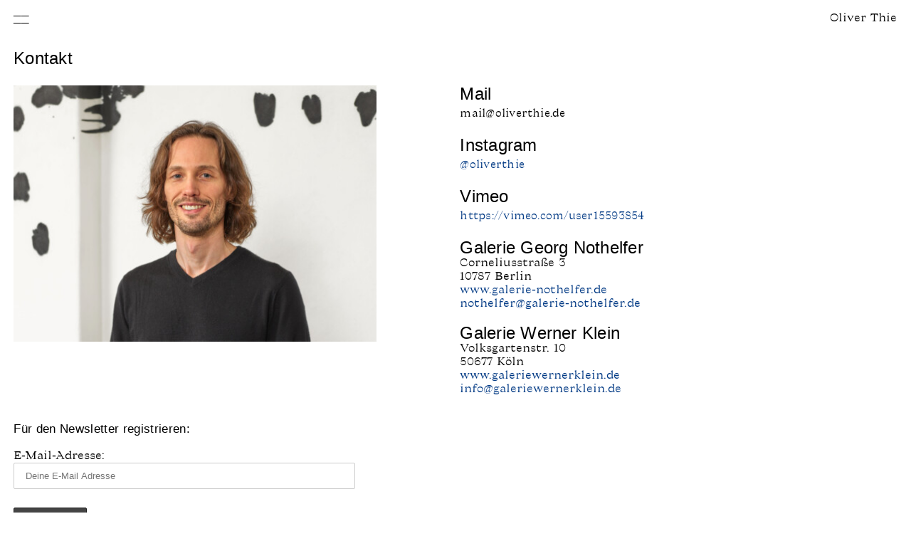

--- FILE ---
content_type: text/html; charset=UTF-8
request_url: https://oliverthie.de/kontakt/
body_size: 22283
content:
<!DOCTYPE html>
<html lang="de">
<head>
<meta charset="UTF-8">
<meta name="viewport" content="width=device-width, initial-scale=1.0, minimum-scale=1.0, maximum-scale=5.0, user-scalable=yes, viewport-fit=cover">

<meta name='robots' content='index, follow, max-image-preview:large, max-snippet:-1, max-video-preview:-1' />

	<!-- This site is optimized with the Yoast SEO plugin v24.2 - https://yoast.com/wordpress/plugins/seo/ -->
	<title>Kontakt - Oliver Thie</title>
	<link rel="canonical" href="https://oliverthie.de/kontakt/" />
	<meta property="og:locale" content="de_DE" />
	<meta property="og:type" content="article" />
	<meta property="og:title" content="Kontakt - Oliver Thie" />
	<meta property="og:description" content="Dies ist eine Beispiel-Seite. Sie unterscheidet sich von Beiträgen, da sie stets an derselben Stelle bleibt und (bei den meisten Themes) in der Website-Navigation angezeigt wird. Die meisten starten mit einem Impressum, der Datenschutzerklärung oder einer „Über&nbsp;uns“-Seite, um sich potenziellen Besuchern der Website vorzustellen. Dort könnte zum Beispiel stehen: Hallo! Tagsüber arbeite ich als Fahrradkurier, [&hellip;]" />
	<meta property="og:url" content="https://oliverthie.de/kontakt/" />
	<meta property="og:site_name" content="Oliver Thie" />
	<meta property="article:modified_time" content="2025-07-20T14:20:03+00:00" />
	<meta name="twitter:card" content="summary_large_image" />
	<meta name="twitter:label1" content="Geschätzte Lesezeit" />
	<meta name="twitter:data1" content="1 Minute" />
	<script type="application/ld+json" class="yoast-schema-graph">{"@context":"https://schema.org","@graph":[{"@type":"WebPage","@id":"https://oliverthie.de/kontakt/","url":"https://oliverthie.de/kontakt/","name":"Kontakt - Oliver Thie","isPartOf":{"@id":"https://oliverthie.de/#website"},"datePublished":"2021-04-07T16:09:27+00:00","dateModified":"2025-07-20T14:20:03+00:00","breadcrumb":{"@id":"https://oliverthie.de/kontakt/#breadcrumb"},"inLanguage":"de","potentialAction":[{"@type":"ReadAction","target":["https://oliverthie.de/kontakt/"]}]},{"@type":"BreadcrumbList","@id":"https://oliverthie.de/kontakt/#breadcrumb","itemListElement":[{"@type":"ListItem","position":1,"name":"Startseite","item":"https://oliverthie.de/"},{"@type":"ListItem","position":2,"name":"Kontakt"}]},{"@type":"WebSite","@id":"https://oliverthie.de/#website","url":"https://oliverthie.de/","name":"Oliver Thie","description":"Zeichnerische Forschung","potentialAction":[{"@type":"SearchAction","target":{"@type":"EntryPoint","urlTemplate":"https://oliverthie.de/?s={search_term_string}"},"query-input":{"@type":"PropertyValueSpecification","valueRequired":true,"valueName":"search_term_string"}}],"inLanguage":"de"}]}</script>
	<!-- / Yoast SEO plugin. -->


<link rel="alternate" type="application/rss+xml" title="Oliver Thie &raquo; Kontakt-Kommentar-Feed" href="https://oliverthie.de/kontakt/feed/" />
<link rel="alternate" title="oEmbed (JSON)" type="application/json+oembed" href="https://oliverthie.de/wp-json/oembed/1.0/embed?url=https%3A%2F%2Foliverthie.de%2Fkontakt%2F" />
<link rel="alternate" title="oEmbed (XML)" type="text/xml+oembed" href="https://oliverthie.de/wp-json/oembed/1.0/embed?url=https%3A%2F%2Foliverthie.de%2Fkontakt%2F&#038;format=xml" />
<style id='wp-img-auto-sizes-contain-inline-css' type='text/css'>
img:is([sizes=auto i],[sizes^="auto," i]){contain-intrinsic-size:3000px 1500px}
/*# sourceURL=wp-img-auto-sizes-contain-inline-css */
</style>
<link rel='stylesheet' id='frontend-style-css' href='https://oliverthie.de/wordpress/wp-content/themes/lay/frontend/assets/css/frontend.style.css?ver=8.0.0' type='text/css' media='all' />
<style id='frontend-style-inline-css' type='text/css'>
/* essential styles that need to be in head */
		html{
			overflow-y: scroll;
			/* needs to be min-height: 100% instead of height: 100%. doing height: 100% can cause a bug when doing scroll in jQuery for html,body  */
			min-height: 100%;
			/* prevent anchor font size from changing when rotating iphone to landscape mode */
			/* also: https://stackoverflow.com/questions/49589861/is-there-a-non-hacky-way-to-prevent-pinch-zoom-on-ios-11-3-safari */
			-webkit-text-size-adjust: none;
			/* prevent overflow while loading */
			overflow-x: hidden!important;
		}
		body{
			background-color: white;
			transition: background-color 300ms ease;
			min-height: 100%;
			margin: 0;
			width: 100%;
		}
		/* lay image opacity css */
		#search-results-region img.setsizes{opacity: 0;}#search-results-region img.lay-gif{opacity: 0;}#search-results-region img.lay-image-original{opacity: 0;}#search-results-region img.carousel-img{opacity: 0;}#search-results-region video.video-lazyload{opacity: 0;}#search-results-region img.setsizes.loaded{opacity: 1;}#search-results-region img.loaded-error{opacity: 1;}#search-results-region img.lay-gif.loaded{opacity: 1;}#search-results-region img.lay-image-original.loaded{opacity: 1;}#search-results-region img.carousel-img.loaded{opacity: 1;}#search-results-region video.loaded{opacity: 1;}.col img.setsizes{opacity: 0;}.col img.lay-gif{opacity: 0;}.col img.lay-image-original{opacity: 0;}.col img.carousel-img{opacity: 0;}.col video.video-lazyload{opacity: 0;}.col img.setsizes.loaded{opacity: 1;}.col img.loaded-error{opacity: 1;}.col img.lay-gif.loaded{opacity: 1;}.col img.lay-image-original.loaded{opacity: 1;}.col img.carousel-img.loaded{opacity: 1;}.col video.loaded{opacity: 1;}.project-arrow img.setsizes{opacity: 0;}.project-arrow img.lay-gif{opacity: 0;}.project-arrow img.lay-image-original{opacity: 0;}.project-arrow img.carousel-img{opacity: 0;}.project-arrow video.video-lazyload{opacity: 0;}.project-arrow img.setsizes.loaded{opacity: 1;}.project-arrow img.loaded-error{opacity: 1;}.project-arrow img.lay-gif.loaded{opacity: 1;}.project-arrow img.lay-image-original.loaded{opacity: 1;}.project-arrow img.carousel-img.loaded{opacity: 1;}.project-arrow video.loaded{opacity: 1;}.background-image img.setsizes{opacity: 0;}.background-image img.lay-gif{opacity: 0;}.background-image img.lay-image-original{opacity: 0;}.background-image img.carousel-img{opacity: 0;}.background-image video.video-lazyload{opacity: 0;}.background-image img.setsizes.loaded{opacity: 1;}.background-image img.loaded-error{opacity: 1;}.background-image img.lay-gif.loaded{opacity: 1;}.background-image img.lay-image-original.loaded{opacity: 1;}.background-image img.carousel-img.loaded{opacity: 1;}.background-image video.loaded{opacity: 1;}.background-video img.setsizes{opacity: 0;}.background-video img.lay-gif{opacity: 0;}.background-video img.lay-image-original{opacity: 0;}.background-video img.carousel-img{opacity: 0;}.background-video video.video-lazyload{opacity: 0;}.background-video img.setsizes.loaded{opacity: 1;}.background-video img.loaded-error{opacity: 1;}.background-video img.lay-gif.loaded{opacity: 1;}.background-video img.lay-image-original.loaded{opacity: 1;}.background-video img.carousel-img.loaded{opacity: 1;}.background-video video.loaded{opacity: 1;}
		/* lay media query styles */
		@media (min-width: 601px){
			
.column-wrap._100vh,
.column-wrap.rowcustomheight {
  display: flex;
}

#custom-phone-grid {
  display: none;
}

#footer-custom-phone-grid {
  display: none;
}

.cover-region-phone {
  display: none;
}

.column-wrap._100vh,
.column-wrap.rowcustomheight {
  display: flex;
}

.sitetitle.txt .sitetitle-txt-inner {
  margin-top: 0;
  margin-bottom: 0;
}

.row._100vh,
.row._100vh.empty {
  min-height: 100vh;
  min-height: 100svh;
}
.row._100vh .row-inner,
.row._100vh .column-wrap,
.row._100vh.empty .row-inner,
.row._100vh.empty .column-wrap {
  min-height: 100vh;
  min-height: 100svh;
}

nav.laynav li {
  display: inline-block;
}

nav.laynav {
  white-space: nowrap;
}

.lay-mobile-icons-wrap {
  display: none;
  white-space: nowrap;
}

.mobile-title {
  display: none;
}

.navbar {
  position: fixed;
  z-index: 10;
  width: 100%;
  transform: translateZ(0);
}

nav.mobile-nav {
  display: none;
}

.sitetitle.txt .sitetitle-txt-inner span,
nav.laynav span {
  text-decoration-style: underline;
}

.col.align-top {
  align-self: start;
}

.col.align-onethird {
  align-self: start;
}

.col.align-middle {
  align-self: center;
}

.col.align-twothirds {
  align-self: end;
}

.col.align-bottom {
  align-self: end;
}

.cover-region {
  position: sticky;
  z-index: 1;
  top: 0;
  left: 0;
  width: 100%;
  height: 100vh;
}

.lay-sitewide-background-video-mobile {
  display: none;
}

.cover-down-arrow-desktop {
  display: block;
}

.cover-down-arrow-phone {
  display: none;
}

.col.type-vl.absolute-position {
  position: absolute !important;
  margin-left: 0 !important;
  z-index: 1;
}

/* 

100VH rows 

*/
.column-wrap._100vh > .col.absolute-position:not(.lay-sticky) {
  position: absolute !important;
  margin-left: 0 !important;
}

.column-wrap._100vh > .col.absolute-position.align-top:not(.lay-sticky) {
  top: 0;
}

.column-wrap._100vh > .col.absolute-position.align-bottom:not(.lay-sticky) {
  bottom: 0;
}

._100vh:not(.stack-element) > .type-html {
  position: absolute !important;
  margin-left: 0 !important;
  z-index: 1;
}

._100vh:not(.stack-element) > .type-html.align-top {
  top: 0;
}

._100vh:not(.stack-element) > .type-html.align-middle {
  top: 50%;
  transform: translateY(-50%);
}

._100vh:not(.stack-element) > .type-html.align-bottom {
  bottom: 0;
}

/* 

CUSTOM ROW HEIGHT 

*/
.column-wrap.rowcustomheight > .col.absolute-position:not(.lay-sticky) {
  position: absolute !important;
  margin-left: 0 !important;
  z-index: 1;
}

.rowcustomheight:not(.stack-element) > .type-html {
  position: absolute !important;
  margin-left: 0 !important;
  z-index: 1;
}

.rowcustomheight:not(.stack-element) > .type-html.align-top {
  top: 0;
}

.rowcustomheight:not(.stack-element) > .type-html.align-middle {
  top: 50%;
  transform: translateY(-50%);
}

.rowcustomheight:not(.stack-element) > .type-html.align-bottom {
  bottom: 0;
}

.lay-slide-from-top {
  top: 0;
  left: 0;
  right: 0;
  transform: translateY(-100.1%);
}

body.do-page-overlay-transition .lay-slide-from-top {
  transition: transform 500ms cubic-bezier(0.075, 0.82, 0.165, 1);
}

.lay-slide-from-left {
  top: 0;
  left: 0;
  bottom: 0;
  transform: translateX(-100.1%);
}

body.do-page-overlay-transition .lay-slide-from-left {
  transition: transform 500ms cubic-bezier(0.075, 0.82, 0.165, 1);
}

.lay-slide-from-right {
  top: 0;
  right: 0;
  transform: translateX(100.1%);
}

body.do-page-overlay-transition .lay-slide-from-right {
  transition: transform 500ms cubic-bezier(0.075, 0.82, 0.165, 1);
}

.lay-slide-from-bottom {
  left: 0;
  right: 0;
  bottom: 0;
  transform: translateY(100.1%);
}

body.do-page-overlay-transition .lay-slide-from-bottom {
  transition: transform 500ms cubic-bezier(0.075, 0.82, 0.165, 1);
}

.lay-fade {
  opacity: 0;
  top: 0;
  left: 0;
  right: 0;
  transform: translateY(-100.1%);
}

.lay-none {
  transform: translate(0, 0);
  top: 0;
  left: 0;
  pointer-events: none;
  opacity: 0;
}
.lay-none .row .col {
  pointer-events: none;
}

.lay-none-right {
  transform: translate(0, 0);
  top: 0;
  right: 0;
  pointer-events: none;
  opacity: 0;
}
.lay-none-right .row .col {
  pointer-events: none;
}

.lay-none-left {
  transform: translate(0, 0);
  top: 0;
  left: 0;
  pointer-events: none;
  opacity: 0;
}
.lay-none-left .row .col {
  pointer-events: none;
}

.lay-none-bottom {
  transform: translate(0, 0);
  bottom: 0;
  left: 0;
  right: 0;
  pointer-events: none;
  opacity: 0;
}
.lay-none-bottom .row .col {
  pointer-events: none;
}

.lay-none-top {
  transform: translate(0, 0);
  top: 0;
  left: 0;
  right: 0;
  pointer-events: none;
  opacity: 0;
}
.lay-none-top .row .col {
  pointer-events: none;
}

.lay-show-overlay.lay-slide-from-top {
  transform: translateY(0);
}

.lay-show-overlay.lay-slide-from-left {
  transform: translateX(0);
}

.lay-show-overlay.lay-slide-from-right {
  transform: translateX(0);
}

.lay-show-overlay.lay-slide-from-bottom {
  transform: translateY(0);
}

.lay-show-overlay.lay-fade {
  transform: translateY(0);
  animation: 350ms forwards overlayfadein;
  opacity: 1;
}

.lay-show-overlay.lay-fadeout {
  animation: 350ms forwards overlayfadeout;
}

.lay-show-overlay.lay-none,
.lay-show-overlay.lay-none-right,
.lay-show-overlay.lay-none-left,
.lay-show-overlay.lay-none-top,
.lay-show-overlay.lay-none-bottom {
  pointer-events: auto;
  opacity: 1;
}
.lay-show-overlay.lay-none .row .col,
.lay-show-overlay.lay-none-right .row .col,
.lay-show-overlay.lay-none-left .row .col,
.lay-show-overlay.lay-none-top .row .col,
.lay-show-overlay.lay-none-bottom .row .col {
  pointer-events: auto;
}

@keyframes overlayfadein {
  0% {
    opacity: 0;
  }
  100% {
    opacity: 1;
  }
}
@keyframes overlayfadeout {
  0% {
    opacity: 1;
  }
  100% {
    opacity: 0;
  }
}
nav.laynav {
  z-index: 20;
  line-height: 1;
}
nav.laynav .span-wrap {
  display: inline-block;
}
nav.laynav ul {
  list-style-type: none;
  margin: 0;
  padding: 0;
  font-size: 0;
  display: flex;
}
nav.laynav a {
  text-decoration: none;
}
nav.laynav li {
  vertical-align: top;
}
nav.laynav li:last-child {
  margin-right: 0 !important;
  margin-bottom: 0 !important;
}

			
		}
		@media (max-width: 600px){
			
.hascustomphonegrid #grid {
  display: none;
}
.hascustomphonegrid .column-wrap._100vh,
.hascustomphonegrid .column-wrap.rowcustomheight {
  display: flex;
}

.hascustomphonegrid .cover-region-desktop {
  display: none;
}

.nocustomphonegrid .type-vl {
  display: none;
}

.footer-hascustomphonegrid #footer {
  display: none;
}

.tagline {
  display: none;
}

body {
  box-sizing: border-box;
}

.fp-section.row._100vh,
.fp-section.row._100vh.empty {
  min-height: 0;
}
.fp-section.row._100vh .row-inner,
.fp-section.row._100vh.empty .row-inner {
  min-height: 0 !important;
}

.lay-content.nocustomphonegrid #grid .col.lay-sticky,
.lay-content.footer-nocustomphonegrid #footer .col.lay-sticky,
.lay-content .cover-region-desktop .col.lay-sticky {
  position: relative !important;
  top: auto !important;
}

.lay-content.nocustomphonegrid #grid .col:not(.below, .in-view),
.lay-content.footer-nocustomphonegrid #footer .col:not(.below, .in-view),
.lay-content .cover-region-desktop .col:not(.below, .in-view) {
  transform: translate(0, 0) !important;
}

.lay-content.nocustomphonegrid #grid .col,
.lay-content.footer-nocustomphonegrid #footer .col,
.lay-content .cover-region-desktop .col {
  width: 100%;
}

html.flexbox .lay-content .row._100vh.row-col-amt-2.absolute-positioning-vertically-in-apl .col.align-top,
html.flexbox .lay-content .row.rowcustomheight.row-col-amt-2.absolute-positioning-vertically-in-apl .col.align-top,
html.flexbox .lay-content .row._100vh.row-col-amt-3.absolute-positioning-vertically-in-apl .col.align-top,
html.flexbox .lay-content .row.rowcustomheight.row-col-amt-3.absolute-positioning-vertically-in-apl .col.align-top {
  top: 0;
  position: absolute;
  margin-bottom: 0;
}
html.flexbox .lay-content .row._100vh.row-col-amt-2.absolute-positioning-vertically-in-apl .col.align-middle,
html.flexbox .lay-content .row.rowcustomheight.row-col-amt-2.absolute-positioning-vertically-in-apl .col.align-middle,
html.flexbox .lay-content .row._100vh.row-col-amt-3.absolute-positioning-vertically-in-apl .col.align-middle,
html.flexbox .lay-content .row.rowcustomheight.row-col-amt-3.absolute-positioning-vertically-in-apl .col.align-middle {
  top: 50%;
  transform: translate(0, -50%) !important;
  position: absolute;
  margin-bottom: 0;
}
html.flexbox .lay-content .row._100vh.row-col-amt-2.absolute-positioning-vertically-in-apl .col.align-bottom,
html.flexbox .lay-content .row.rowcustomheight.row-col-amt-2.absolute-positioning-vertically-in-apl .col.align-bottom,
html.flexbox .lay-content .row._100vh.row-col-amt-3.absolute-positioning-vertically-in-apl .col.align-bottom,
html.flexbox .lay-content .row.rowcustomheight.row-col-amt-3.absolute-positioning-vertically-in-apl .col.align-bottom {
  bottom: 0;
  position: absolute;
  margin-bottom: 0;
}

html.flexbox .lay-content .row._100vh.one-col-row .column-wrap,
html.flexbox .lay-content .row.rowcustomheight.one-col-row .column-wrap {
  display: flex;
}
html.flexbox .lay-content .row._100vh.one-col-row .col.align-top,
html.flexbox .lay-content .row.rowcustomheight.one-col-row .col.align-top {
  align-self: start;
  margin-bottom: 0;
}
html.flexbox .lay-content .row._100vh.one-col-row .col.align-middle,
html.flexbox .lay-content .row.rowcustomheight.one-col-row .col.align-middle {
  align-self: center;
  margin-bottom: 0;
}
html.flexbox .lay-content .row._100vh.one-col-row .col.align-bottom,
html.flexbox .lay-content .row.rowcustomheight.one-col-row .col.align-bottom {
  align-self: end;
  margin-bottom: 0;
}

.lay-content .row {
  box-sizing: border-box;
  display: block;
}

.lay-content .row:last-child > .row-inner > .column-wrap > .col:last-child {
  margin-bottom: 0 !important;
}

html.flexbox #custom-phone-grid .column-wrap._100vh,
html.flexbox #custom-phone-grid .column-wrap.rowcustomheight,
html.flexbox .cover-region-phone .column-wrap._100vh,
html.flexbox .cover-region-phone .column-wrap.rowcustomheight,
html.flexbox #footer-custom-phone-grid .column-wrap._100vh,
html.flexbox #footer-custom-phone-grid .column-wrap.rowcustomheight {
  display: flex;
}
html.flexbox #custom-phone-grid .col.align-top,
html.flexbox .cover-region-phone .col.align-top,
html.flexbox #footer-custom-phone-grid .col.align-top {
  align-self: start;
}
html.flexbox #custom-phone-grid .col.align-middle,
html.flexbox .cover-region-phone .col.align-middle,
html.flexbox #footer-custom-phone-grid .col.align-middle {
  align-self: center;
}
html.flexbox #custom-phone-grid .col.align-bottom,
html.flexbox .cover-region-phone .col.align-bottom,
html.flexbox #footer-custom-phone-grid .col.align-bottom {
  align-self: end;
}

.row-inner {
  box-sizing: border-box;
}

.title a,
.title {
  opacity: 1;
}

.sitetitle {
  display: none;
}

.navbar {
  display: block;
  top: 0;
  left: 0;
  bottom: auto;
  right: auto;
  width: 100%;
  z-index: 30;
  border-bottom-style: solid;
  border-bottom-width: 1px;
}

.mobile-title.image {
  font-size: 0;
}

.mobile-title.text {
  line-height: 1;
  display: inline-flex;
}
.mobile-title.text > span {
  align-self: center;
}

.mobile-title {
  z-index: 31;
  display: inline-block;
  box-sizing: border-box;
}
.mobile-title img {
  box-sizing: border-box;
  height: 100%;
}

nav.primary,
nav.second_menu,
nav.third_menu,
nav.fourth_menu {
  display: none;
}

body.mobile-menu-style_desktop_menu .burger-wrap,
body.mobile-menu-style_desktop_menu .mobile-menu-close-custom {
  display: none;
}
body.mobile-menu-style_desktop_menu nav.mobile-nav {
  z-index: 35;
  line-height: 1;
  white-space: nowrap;
}
body.mobile-menu-style_desktop_menu nav.mobile-nav li {
  vertical-align: top;
}
body.mobile-menu-style_desktop_menu nav.mobile-nav li:last-child {
  margin-right: 0 !important;
  margin-bottom: 0 !important;
}
body.mobile-menu-style_desktop_menu nav.mobile-nav ul {
  list-style-type: none;
  margin: 0;
  padding: 0;
  font-size: 0;
}
body.mobile-menu-style_desktop_menu nav.mobile-nav a {
  text-decoration: none;
}
body.mobile-menu-style_desktop_menu nav.mobile-nav span {
  border-bottom-style: solid;
  border-bottom-width: 0;
}

.html5video .html5video-customplayicon {
  max-width: 100px;
}

.cover-enabled-on-phone .cover-region {
  position: sticky;
  z-index: 1;
  top: 0;
  left: 0;
  width: 100%;
  min-height: 100vh;
}

.lay-sitewide-background-video {
  display: none;
}

.cover-down-arrow-desktop {
  display: none;
}

.cover-down-arrow-phone {
  display: block;
}

.lay-content.nocustomphonegrid #grid .row.only-marquee-row {
  padding-left: 0;
  padding-right: 0;
}

.col.absolute-position.type-vl {
  position: absolute;
  margin-left: 0 !important;
  z-index: 1;
}

.hascustomphonegrid .column-wrap._100vh > .col.absolute-position:not(.lay-sticky) {
  position: absolute !important;
  margin-left: 0 !important;
  z-index: 1;
}
.hascustomphonegrid .column-wrap._100vh > .col.absolute-position.align-top:not(.lay-sticky) {
  top: 0;
}
.hascustomphonegrid .column-wrap._100vh > .col.absolute-position.align-bottom:not(.lay-sticky) {
  bottom: 0;
}

.hascustomphonegrid .column-wrap.rowcustomheight > .col.absolute-position:not(.lay-sticky) {
  position: absolute !important;
  margin-left: 0 !important;
  z-index: 1;
}
.hascustomphonegrid .column-wrap.rowcustomheight > .col.absolute-position.align-top:not(.lay-sticky) {
  top: 0;
}
.hascustomphonegrid .column-wrap.rowcustomheight > .col.absolute-position.align-bottom:not(.lay-sticky) {
  bottom: 0;
}

body.mobile-menu-style_1.mobile-menu-has-animation.mobile-menu-animation-possible.animate-mobile-menu nav.mobile-nav {
  transition: transform 300ms cubic-bezier(0.52, 0.16, 0.24, 1);
}

body.mobile-menu-style_1 nav.mobile-nav::-webkit-scrollbar {
  display: none;
}
body.mobile-menu-style_1 nav.mobile-nav {
  transform: translateY(-99999px);
  overflow-y: scroll;
  -webkit-overflow-scrolling: touch;
  white-space: normal;
  width: 100%;
  top: 0;
  left: 0;
  bottom: auto;
}
body.mobile-menu-style_1 nav.mobile-nav .current-menu-item {
  opacity: 1;
}
body.mobile-menu-style_1 nav.mobile-nav li {
  display: block;
  margin-right: 0;
  margin-bottom: 0;
  padding: 0;
}
body.mobile-menu-style_1 nav.mobile-nav li a {
  display: block;
  opacity: 1;
  border-bottom-style: solid;
  border-bottom-width: 1px;
  transition: background-color 200ms ease;
  margin: 0;
}
body.mobile-menu-style_1 nav.mobile-nav li a:hover {
  opacity: 1;
}
body.mobile-menu-style_1 nav.mobile-nav li a .span-wrap {
  border-bottom: none;
}
body.mobile-menu-style_1 nav.mobile-nav li a:hover .span-wrap {
  border-bottom: none;
}

body.mobile-menu-style_2.mobile-menu-has-animation.mobile-menu-animation-possible nav.mobile-nav {
  transition: transform 500ms cubic-bezier(0.52, 0.16, 0.24, 1);
}

body.mobile-menu-style_2 .laynav .burger-wrap {
  position: absolute;
  right: 0;
  top: 0;
}
body.mobile-menu-style_2 nav.mobile-nav.active {
  transform: translateX(0);
}
body.mobile-menu-style_2 nav.mobile-nav::-webkit-scrollbar {
  display: none;
}
body.mobile-menu-style_2 nav.mobile-nav {
  box-sizing: border-box;
  z-index: 35;
  top: 0;
  height: 100vh;
  overflow-y: scroll;
  -webkit-overflow-scrolling: touch;
  white-space: normal;
  width: 100%;
  transform: translateX(100%);
}
body.mobile-menu-style_2 nav.mobile-nav li a {
  display: block;
  margin: 0;
  box-sizing: border-box;
  width: 100%;
}

body.mobile-menu-style_3.mobile-menu-has-animation.mobile-menu-animation-possible .mobile-nav ul {
  opacity: 0;
  transition: opacity 300ms cubic-bezier(0.52, 0.16, 0.24, 1) 200ms;
}

body.mobile-menu-style_3.mobile-menu-has-animation.mobile-menu-animation-possible.mobile-menu-open .mobile-nav ul {
  opacity: 1;
}

body.mobile-menu-style_3.mobile-menu-has-animation.mobile-menu-animation-possible nav.mobile-nav {
  transition: height 500ms cubic-bezier(0.52, 0.16, 0.24, 1);
}

body.mobile-menu-style_3 nav.mobile-nav.active {
  transform: translateX(0);
}
body.mobile-menu-style_3 nav.mobile-nav::-webkit-scrollbar {
  display: none;
}
body.mobile-menu-style_3 nav.mobile-nav {
  width: 100%;
  height: 0;
  box-sizing: border-box;
  z-index: 33;
  overflow-y: scroll;
  -webkit-overflow-scrolling: touch;
  white-space: normal;
  width: 100%;
}
body.mobile-menu-style_3 nav.mobile-nav li a {
  display: block;
  margin: 0;
  box-sizing: border-box;
  width: 100%;
}

body.mobile-menu-style_4.mobile-menu-has-animation.mobile-menu-animation-possible.animate-mobile-menu nav.mobile-nav {
  transition: transform 300ms cubic-bezier(0.52, 0.16, 0.24, 1);
}

body.mobile-menu-style_4 nav.mobile-nav::-webkit-scrollbar {
  display: none;
}
body.mobile-menu-style_4 nav.mobile-nav {
  width: 100%;
  height: 0;
  box-sizing: border-box;
  z-index: 29;
  overflow-y: scroll;
  -webkit-overflow-scrolling: touch;
  white-space: normal;
  width: 100%;
}
body.mobile-menu-style_4 nav.mobile-nav li a {
  display: block;
  margin: 0;
  box-sizing: border-box;
  width: 100%;
}

/**
 * Toggle Switch Globals
 *
 * All switches should take on the class `c-hamburger` as well as their
 * variant that will give them unique properties. This class is an overview
 * class that acts as a reset for all versions of the icon.
 */
.mobile-menu-style_1 .burger-wrap,
.mobile-menu-style_3 .burger-wrap,
.mobile-menu-style_4 .burger-wrap {
  z-index: 33;
}

.lay-mobile-icons-wrap {
  z-index: 33;
  top: 0;
  right: 0;
  vertical-align: top;
}

.burger-wrap {
  padding-left: 10px;
  font-size: 0;
  box-sizing: border-box;
  display: inline-block;
  cursor: pointer;
  vertical-align: top;
}

.burger-inner {
  position: relative;
}

.burger-default {
  border-radius: 0;
  overflow: hidden;
  margin: 0;
  padding: 0;
  width: 25px;
  height: 20px;
  font-size: 0;
  -webkit-appearance: none;
  -moz-appearance: none;
  appearance: none;
  box-shadow: none;
  border-radius: none;
  border: none;
  cursor: pointer;
  background-color: transparent;
}

.burger-default:focus {
  outline: none;
}

.burger-default span {
  display: block;
  position: absolute;
  left: 0;
  right: 0;
  background-color: #000;
}

.default .burger-default span {
  height: 2px;
  top: 9px;
}
.default .burger-default span::before,
.default .burger-default span::after {
  height: 2px;
}
.default .burger-default span::before {
  top: -9px;
}
.default .burger-default span::after {
  bottom: -9px;
}

.default_thin .burger-default span {
  height: 1px;
  top: 9px;
}
.default_thin .burger-default span::before,
.default_thin .burger-default span::after {
  height: 1px;
}
.default_thin .burger-default span::before {
  top: -6px;
}
.default_thin .burger-default span::after {
  bottom: -6px;
}

.burger-default span::before,
.burger-default span::after {
  position: absolute;
  display: block;
  left: 0;
  width: 100%;
  background-color: #000;
  content: "";
}

/**
 * Style 2
 *
 * Hamburger to "x" (htx). Takes on a hamburger shape, bars slide
 * down to center and transform into an "x".
 */
.burger-has-animation .burger-default {
  transition: background 0.2s;
}
.burger-has-animation .burger-default span {
  transition: background-color 0.2s 0s;
}
.burger-has-animation .burger-default span::before,
.burger-has-animation .burger-default span::after {
  transition-timing-function: cubic-bezier(0.04, 0.04, 0.12, 0.96);
  transition-duration: 0.2s, 0.2s;
  transition-delay: 0.2s, 0s;
}
.burger-has-animation .burger-default span::before {
  transition-property: top, transform;
  -webkit-transition-property: top, -webkit-transform;
}
.burger-has-animation .burger-default span::after {
  transition-property: bottom, transform;
  -webkit-transition-property: bottom, -webkit-transform;
}
.burger-has-animation .burger-default.active span::before,
.burger-has-animation .burger-default.active span::after {
  transition-delay: 0s, 0.2s;
}

/* active state, i.e. menu open */
.burger-default.active span {
  background-color: transparent !important;
}

.burger-default.active span::before {
  transform: rotate(45deg);
  top: 0;
}

.burger-default.active span::after {
  transform: rotate(-45deg);
  bottom: 0;
}

.mobile-menu-icon {
  z-index: 31;
}

.mobile-menu-icon {
  cursor: pointer;
}

.burger-custom-wrap-close {
  display: none;
}

body.mobile-menu-style_2 .mobile-nav .burger-custom-wrap-close {
  display: inline-block;
}
body.mobile-menu-style_2 .burger-custom-wrap-open {
  display: inline-block;
}

body.mobile-menu-open.mobile-menu-style_3 .burger-custom-wrap-close,
body.mobile-menu-open.mobile-menu-style_4 .burger-custom-wrap-close,
body.mobile-menu-open.mobile-menu-style_1 .burger-custom-wrap-close {
  display: inline-block;
}
body.mobile-menu-open.mobile-menu-style_3 .burger-custom-wrap-open,
body.mobile-menu-open.mobile-menu-style_4 .burger-custom-wrap-open,
body.mobile-menu-open.mobile-menu-style_1 .burger-custom-wrap-open {
  display: none;
}

/**
 * Toggle Switch Globals
 *
 * All switches should take on the class `c-hamburger` as well as their
 * variant that will give them unique properties. This class is an overview
 * class that acts as a reset for all versions of the icon.
 */
body.mobile_menu_bar_not_hidden .lay-mobile-icons-wrap.contains-cart-icon .burger-wrap-new {
  padding-top: 6px;
}

.burger-wrap-new.burger-wrap {
  padding-left: 5px;
  padding-right: 5px;
}

.lay-mobile-icons-wrap.contains-cart-icon.custom-burger .lay-cart-icon-wrap {
  padding-top: 0;
}

.burger-new {
  border-radius: 0;
  overflow: hidden;
  margin: 0;
  padding: 0;
  width: 30px;
  height: 30px;
  font-size: 0;
  -webkit-appearance: none;
  -moz-appearance: none;
  appearance: none;
  box-shadow: none;
  border-radius: none;
  border: none;
  cursor: pointer;
  background-color: transparent;
}

.burger-new:focus {
  outline: none;
}

.burger-new .bread-top,
.burger-new .bread-bottom {
  transform: none;
  z-index: 4;
  position: absolute;
  z-index: 3;
  top: 0;
  left: 0;
  width: 30px;
  height: 30px;
}

.burger-has-animation .bread-top,
.burger-has-animation .bread-bottom {
  transition: transform 0.1806s cubic-bezier(0.04, 0.04, 0.12, 0.96);
}
.burger-has-animation .bread-crust-bottom,
.burger-has-animation .bread-crust-top {
  transition: transform 0.1596s cubic-bezier(0.52, 0.16, 0.52, 0.84) 0.1008s;
}
.burger-has-animation .burger-new.active .bread-top,
.burger-has-animation .burger-new.active .bread-bottom {
  transition: transform 0.3192s cubic-bezier(0.04, 0.04, 0.12, 0.96) 0.1008s;
}
.burger-has-animation .burger-new.active .bread-crust-bottom,
.burger-has-animation .burger-new.active .bread-crust-top {
  transition: transform 0.1806s cubic-bezier(0.04, 0.04, 0.12, 0.96);
}

.burger-new .bread-crust-top,
.burger-new .bread-crust-bottom {
  display: block;
  width: 17px;
  height: 1px;
  background: #000;
  position: absolute;
  left: 7px;
  z-index: 1;
}

.bread-crust-top {
  top: 14px;
  transform: translateY(-3px);
}

.bread-crust-bottom {
  bottom: 14px;
  transform: translateY(3px);
}

.burger-new.active .bread-top {
  transform: rotate(45deg);
}
.burger-new.active .bread-crust-bottom {
  transform: none;
}
.burger-new.active .bread-bottom {
  transform: rotate(-45deg);
}
.burger-new.active .bread-crust-top {
  transform: none;
}

.cover-disabled-on-phone .cover-region-desktop._100vh._100vh-not-set-by-user {
  min-height: 0 !important;
}
.cover-disabled-on-phone .cover-region-desktop._100vh._100vh-not-set-by-user .cover-inner._100vh {
  min-height: 0 !important;
}
.cover-disabled-on-phone .cover-region-desktop._100vh._100vh-not-set-by-user .row._100vh {
  min-height: 0 !important;
}
.cover-disabled-on-phone .cover-region-desktop._100vh._100vh-not-set-by-user .row-inner._100vh {
  min-height: 0 !important;
}
.cover-disabled-on-phone .cover-region-desktop._100vh._100vh-not-set-by-user .column-wrap._100vh {
  min-height: 0 !important;
}

.lay-thumbnailgrid-tagfilter.mobile-one-line {
  white-space: nowrap;
  overflow-x: scroll;
  box-sizing: border-box;
  -webkit-overflow-scrolling: touch;
}

.lay-thumbnailgrid-tagfilter::-webkit-scrollbar {
  display: none;
}

.lay-thumbnailgrid-filter.mobile-one-line {
  white-space: nowrap;
  overflow-x: scroll;
  box-sizing: border-box;
  -webkit-overflow-scrolling: touch;
}

.lay-thumbnailgrid-filter::-webkit-scrollbar {
  display: none;
}

.lay-thumbnailgrid-tagfilter.mobile-one-line .tag-bubble:first-child {
  margin-left: 0 !important;
}
.lay-thumbnailgrid-tagfilter.mobile-one-line .tag-bubble:last-child {
  margin-right: 0 !important;
}

.lay-phone-slide-from-top {
  top: 0;
  left: 0;
  right: 0;
  transform: translateY(-100.1%);
}

body.do-page-overlay-transition .lay-phone-slide-from-top {
  transition: transform 500ms cubic-bezier(0.075, 0.82, 0.165, 1);
}

.lay-phone-slide-from-left {
  top: 0;
  left: 0;
  bottom: 0;
  transform: translateX(-100.1%);
}

body.do-page-overlay-transition .lay-phone-slide-from-left {
  transition: transform 500ms cubic-bezier(0.075, 0.82, 0.165, 1);
}

.lay-phone-slide-from-right {
  top: 0;
  right: 0;
  transform: translateX(100%);
}

body.do-page-overlay-transition .lay-phone-slide-from-right {
  transition: transform 500ms cubic-bezier(0.075, 0.82, 0.165, 1);
}

.lay-phone-slide-from-bottom {
  left: 0;
  right: 0;
  bottom: 0;
  transform: translateY(100.1%);
}

body.do-page-overlay-transition .lay-phone-slide-from-bottom {
  transition: transform 500ms cubic-bezier(0.075, 0.82, 0.165, 1);
}

.lay-phone-fade {
  opacity: 0;
  top: 0;
  left: 0;
  right: 0;
  transform: translateY(-100.1%);
}

.lay-phone-none {
  transform: translate(0, 0);
  top: 0;
  left: 0;
  pointer-events: none;
  opacity: 0;
}
.lay-phone-none .row .col {
  pointer-events: none;
}

.lay-phone-none-right {
  transform: translate(0, 0);
  top: 0;
  right: 0;
  pointer-events: none;
  opacity: 0;
}
.lay-phone-none-right .row .col {
  pointer-events: none;
}

.lay-phone-none-left {
  transform: translate(0, 0);
  top: 0;
  left: 0;
  pointer-events: none;
  opacity: 0;
}
.lay-phone-none-left .row .col {
  pointer-events: none;
}

.lay-phone-none-bottom {
  transform: translate(0, 0);
  bottom: 0;
  left: 0;
  right: 0;
  pointer-events: none;
  opacity: 0;
}
.lay-phone-none-bottom .row .col {
  pointer-events: none;
}

.lay-phone-none-top {
  transform: translate(0, 0);
  top: 0;
  left: 0;
  right: 0;
  pointer-events: none;
  opacity: 0;
}
.lay-phone-none-top .row .col {
  pointer-events: none;
}

.lay-show-overlay.lay-phone-slide-from-top {
  transform: translateY(0);
}

.lay-show-overlay.lay-phone-slide-from-left {
  transform: translateX(0);
}

.lay-show-overlay.lay-phone-slide-from-right {
  transform: translateX(0);
}

.lay-show-overlay.lay-phone-slide-from-bottom {
  transform: translateY(0);
}

.lay-show-overlay.lay-phone-fade {
  transform: translateY(0);
  animation: 350ms forwards overlayfadein;
  opacity: 1;
}

.lay-show-overlay.lay-fadeout {
  animation: 350ms forwards overlayfadeout;
}

.lay-show-overlay.lay-phone-none,
.lay-show-overlay.lay-phone-none-right,
.lay-show-overlay.lay-phone-none-left,
.lay-show-overlay.lay-phone-none-top,
.lay-show-overlay.lay-phone-none-bottom {
  pointer-events: auto;
  opacity: 1;
}
.lay-show-overlay.lay-phone-none .row .col,
.lay-show-overlay.lay-phone-none-right .row .col,
.lay-show-overlay.lay-phone-none-left .row .col,
.lay-show-overlay.lay-phone-none-top .row .col,
.lay-show-overlay.lay-phone-none-bottom .row .col {
  pointer-events: auto;
}

@keyframes overlayfadein {
  0% {
    opacity: 0;
  }
  100% {
    opacity: 1;
  }
}
@keyframes overlayfadeout {
  0% {
    opacity: 1;
  }
  100% {
    opacity: 0;
  }
}
html.no-flexbox #footer-custom-phone-grid .col.align-bottom {
  vertical-align: bottom;
}

.mobile_sitetitle_fade_out_when_scrolling_down {
  transition: all ease-in-out 300ms;
}

.mobile_sitetitle_move_away_when_scrolling_down {
  transition: all ease-in-out 300ms;
}

.mobile_menu_fade_out_when_scrolling_down {
  transition: all ease-in-out 300ms;
}

.mobile_menu_move_away_when_scrolling_down {
  transition: all ease-in-out 300ms;
}

.mobile_menubar_move_away_when_scrolling_down {
  transition: all ease-in-out 300ms;
}

.mobile_menubar_fade_out_when_scrolling_down {
  transition: all ease-in-out 300ms;
}

.mobile_menuicons_fade_out_when_scrolling_down {
  transition: all ease-in-out 300ms;
}

.mobile_menuicons_move_away_when_scrolling_down {
  transition: all ease-in-out 300ms;
}

body.lay-hide-phone-menu .mobile_sitetitle_fade_out_when_scrolling_down {
  opacity: 0;
  pointer-events: none;
}
body.lay-hide-phone-menu .mobile_menu_fade_out_when_scrolling_down {
  opacity: 0;
  pointer-events: none;
}
body.lay-hide-phone-menu .mobile_menubar_move_away_when_scrolling_down {
  transform: translateY(-100%);
}
body.lay-hide-phone-menu .mobile_menubar_fade_out_when_scrolling_down {
  opacity: 0 !important;
  pointer-events: none;
}
body.lay-hide-phone-menu .mobile_menuicons_fade_out_when_scrolling_down {
  opacity: 0 !important;
  pointer-events: none;
}
body.lay-hide-phone-menu .mobile_menuicons_move_away_when_scrolling_down {
  transform: translateY(-100%);
}

nav.laynav {
  z-index: 20;
  line-height: 1;
}
nav.laynav .span-wrap {
  display: inline-block;
}
nav.laynav ul {
  list-style-type: none;
  margin: 0;
  padding: 0;
  font-size: 0;
}
nav.laynav a {
  text-decoration: none;
}
nav.laynav li {
  vertical-align: top;
}
nav.laynav li:last-child {
  margin-right: 0 !important;
  margin-bottom: 0 !important;
}

			
		}

					/* default text format "Default" */
					.lay-textformat-parent > *, ._Default, ._Default_no_spaces{
						font-family:Traulha_WEB-Regulara;color:#000000;letter-spacing:0em;line-height:1.2;font-weight:300;text-transform:none;font-style:normal;text-decoration: none;padding: 0;text-indent:0em;border-bottom: none;text-align:left;
					}.lay-textformat-parent > *, ._Default, ._Default_no_spaces{
						font-family:Traulha_WEB-Regulara;color:#000000;letter-spacing:0em;line-height:1.2;font-weight:300;text-transform:none;font-style:normal;text-decoration: none;padding: 0;text-indent:0em;border-bottom: none;text-align:left;
					}
					.lay-textformat-parent > *:last-child, ._Default:last-child{
						margin-bottom: 0;
					}
					@media (min-width: 601px){
						.lay-textformat-parent > *, ._Default{
							font-size:16px;margin:0px 0 20px 0;
						}
						._Default_no_spaces{
							font-size:16px;
						}
						.lay-textformat-parent > *:last-child, ._Default:last-child{
							margin-bottom: 0;
						}
					}
					@media (max-width: 600px){
						.lay-textformat-parent > *, ._Default{
							font-size:4vw;margin:0px 0 20px 0;
						}
						._Default_no_spaces{
							font-size:4vw;
						}
						.lay-textformat-parent > *:last-child, ._Default:last-child{
							margin-bottom: 0;
						}
					}._Main, ._Main_no_spaces{font-family:Traulha_WEB-Regulara;color:#000000;letter-spacing:0em;line-height:1.2;font-weight:300;text-transform:none;font-style:normal;text-decoration: none;padding: 0;text-indent:0em;border-bottom: none;text-align:left;}@media (min-width: 601px){
						._Main{font-size:16px;margin:0px 0 20px 0;}
						._Main:last-child{
							margin-bottom: 0;
						}
						._Main_no_spaces{font-size:16px;}
					}@media (max-width: 600px){
						._Main{font-size:4vw;margin:0px 0 20px 0;}
						._Main:last-child{
							margin-bottom: 0;
						}
						._Main_no_spaces{font-size:4vw;}
					}._Sans, ._Sans_no_spaces{font-family:arial,helvetica,sans-serif;color:#000000;letter-spacing:0em;line-height:1.2;font-weight:300;text-transform:none;font-style:normal;text-decoration: none;padding: 0;text-indent:0em;border-bottom: none;text-align:left;}@media (min-width: 601px){
						._Sans{font-size:17px;margin:0px 0 20px 0;}
						._Sans:last-child{
							margin-bottom: 0;
						}
						._Sans_no_spaces{font-size:17px;}
					}@media (max-width: 600px){
						._Sans{font-size:4.5vw;margin:0px 0 20px 0;}
						._Sans:last-child{
							margin-bottom: 0;
						}
						._Sans_no_spaces{font-size:4.5vw;}
					}._h1, ._h1_no_spaces{font-family:helvetica,sans-serif;color:#000000;letter-spacing:0.01em;line-height:1;font-weight:400;text-transform:none;font-style:normal;text-decoration: none;padding: 0;text-indent:0em;border-bottom: none;text-align:left;}@media (min-width: 601px){
						._h1{font-size:24px;margin:0px 0 0px 0;}
						._h1:last-child{
							margin-bottom: 0;
						}
						._h1_no_spaces{font-size:24px;}
					}@media (max-width: 600px){
						._h1{font-size:20px;margin:0px 0 0px 0;}
						._h1:last-child{
							margin-bottom: 0;
						}
						._h1_no_spaces{font-size:20px;}
					}._Subhead, ._Subhead_no_spaces{font-family:helvetica,sans-serif;color:#000000;letter-spacing:0.02em;line-height:1;font-weight:400;text-transform:none;font-style:normal;text-decoration: none;padding: 0;text-indent:0em;border-bottom: none;text-align:left;}@media (min-width: 601px){
						._Subhead{font-size:17px;margin:0px 0 2px 0;}
						._Subhead:last-child{
							margin-bottom: 0;
						}
						._Subhead_no_spaces{font-size:17px;}
					}@media (max-width: 600px){
						._Subhead{font-size:4.5vw;margin:0px 0 1px 0;}
						._Subhead:last-child{
							margin-bottom: 0;
						}
						._Subhead_no_spaces{font-size:4.5vw;}
					}._BUs, ._BUs_no_spaces{font-family:arial,helvetica,sans-serif;color:#000000;letter-spacing:0.02em;line-height:1.2;font-weight:400;text-transform:none;font-style:normal;text-decoration: none;padding: 0;text-indent:0em;border-bottom: none;text-align:left;}@media (min-width: 601px){
						._BUs{font-size:12px;margin:0px 0 0px 0;}
						._BUs:last-child{
							margin-bottom: 0;
						}
						._BUs_no_spaces{font-size:12px;}
					}@media (max-width: 600px){
						._BUs{font-size:10px;margin:0px 0 0px 0;}
						._BUs:last-child{
							margin-bottom: 0;
						}
						._BUs_no_spaces{font-size:10px;}
					}._tabelle_jahr, ._tabelle_jahr_no_spaces{font-family:Traulha_WEB-Regulara;color:#000000;letter-spacing:0em;line-height:1.2;font-weight:300;text-transform:none;font-style:normal;text-decoration: none;padding: 0;text-indent:0em;border-bottom: none;text-align:left;}@media (min-width: 601px){
						._tabelle_jahr{font-size:16px;margin:0px 0 20px 0;}
						._tabelle_jahr:last-child{
							margin-bottom: 0;
						}
						._tabelle_jahr_no_spaces{font-size:16px;}
					}@media (max-width: 600px){
						._tabelle_jahr{font-size:4vw;margin:0px 0 20px 0;}
						._tabelle_jahr:last-child{
							margin-bottom: 0;
						}
						._tabelle_jahr_no_spaces{font-size:4vw;}
					}
/* customizer css */
            .in-view,
        .col.type-text.in-view .text{
            transition: transform 300ms ease, opacity 300ms ease;
        }.below {
                opacity: 0;
            }
            .in-view,
            .col.type-text.in-view .text {
                opacity: 1;
            }.thumb .thumbnail-tags{opacity: 1;}.thumb .thumbnail-tags { margin-top:0px; }.thumb .thumbnail-tags { margin-bottom:0px; }.thumb .thumbnail-tags { text-align:left; }.thumb .thumbnail-tags { line-height:1.2; }.thumb .title, .thumb .thumbnail-tags{
                -webkit-transition: all 400ms ease-out;
                -moz-transition: all 400ms ease-out;
                transition: all 400ms ease-out;
            }.title{opacity: 1;}.title { text-align:left; }.below-image .title { margin-top:5px; }.above-image .title { margin-bottom:5px; }.title { line-height:1.2; }.titlewrap-on-image{}.thumb .descr{
                -webkit-transition: all 400ms ease-out;
                -moz-transition: all 400ms ease-out;
                transition: all 400ms ease-out;
            }.thumb .descr{opacity: 1;}.thumb .descr { margin-top:0px; }.thumb .descr { margin-bottom:0px; }.thumb .ph{
                transition: -webkit-filter 400ms ease-out;
            }body, .hascover #footer-region, .cover-content, .cover-region { background-color:#ffffff; }
        .sitetitle.txt .sitetitle-txt-inner span,
        nav.laynav a span{
            text-underline-offset: 3px;
        }.lay-textformat-parent a:not(.laybutton),
            .lay-link-parent a:not(.laybutton),
            a.projectlink .lay-textformat-parent>*:not(.laybutton),
            .lay-carousel-sink .single-caption-inner a:not(.laybutton),
            .lay-marquee p a:not(.laybutton), .link-in-text { color:#003984; }.lay-thumbnailgrid-filter .lay-filter-active { color:#000000; }.lay-thumbnailgrid-filter { margin-bottom:20px; }.lay-thumbnailgrid-filter-anchor{opacity: 0.5;}.lay-thumbnailgrid-filter-anchor.lay-filter-active{opacity: 1;}@media (hover) {.lay-thumbnailgrid-filter-anchor:hover{opacity: 1;}}.lay-thumbnailgrid-tagfilter { margin-bottom:20px; }.tag-bubble { background-color:#eeeeee; }.tag-bubble { border-radius:100px; }@media (hover:hover) {.tag-bubble:hover { background-color:#d0d0d0; }}.tag-bubble.lay-tag-active { background-color:#d0d0d0; }input#search-query, .suggest-item { font-family:Traulha_WEB-Regulara; }.search-view { background-color:rgba(255,255,255,0.85); }input#search-query::selection { background:#f5f5f5; }.close-search { color:#000000; }input#search-query::placeholder { color:#ccc; }input#search-query { color:#000; }.suggest-item { color:#aaa; }@media (hover:hover) {.suggest-item:hover { color:#000; }}.search-view{ -webkit-backdrop-filter: saturate(180%) blur(10px);
            backdrop-filter: saturate(180%) blur(10px); }.laybutton1{
				font-family:Traulha_WEB-Regulara;color:#000000;letter-spacing:0em;line-height:1.2;font-weight:300;text-transform:none;font-style:normal;text-decoration: none;
			}
			@media (min-width: 601px){
				.laybutton1{
					font-size:16px;
				}
			}
			@media (max-width: 600px){
				.laybutton1{
					font-size:4vw;
				}
			}.laybutton1{
            color: #000;
            border-radius: 0px;
            background-color: #ffffff;
            border: 1px solid #000000;
            padding-left: 15px;
            padding-right: 15px;
            padding-top: 5px;
            padding-bottom: 5px;
            margin-left: 0px;
            margin-right: 0px;
            margin-top: 0px;
            margin-bottom: 0px;
            
        }.laybutton2{
				font-family:Traulha_WEB-Regulara;color:#000000;letter-spacing:0em;line-height:1.2;font-weight:300;text-transform:none;font-style:normal;text-decoration: none;
			}
			@media (min-width: 601px){
				.laybutton2{
					font-size:16px;
				}
			}
			@media (max-width: 600px){
				.laybutton2{
					font-size:4vw;
				}
			}.laybutton2{
            color: #000;
            border-radius: 100px;
            background-color: #ffffff;
            border: 1px solid #000000;
            padding-left: 20px;
            padding-right: 20px;
            padding-top: 5px;
            padding-bottom: 5px;
            margin-left: 0px;
            margin-right: 0px;
            margin-top: 0px;
            margin-bottom: 0px;
            
        }.laybutton3{
				font-family:Traulha_WEB-Regulara;color:#000000;letter-spacing:0em;line-height:1.2;font-weight:300;text-transform:none;font-style:normal;text-decoration: none;
			}
			@media (min-width: 601px){
				.laybutton3{
					font-size:16px;
				}
			}
			@media (max-width: 600px){
				.laybutton3{
					font-size:4vw;
				}
			}.laybutton3{
            color: #000;
            border-radius: 100px;
            background-color: #eeeeee;
            border: 0px solid #000000;
            padding-left: 20px;
            padding-right: 20px;
            padding-top: 5px;
            padding-bottom: 5px;
            margin-left: 0px;
            margin-right: 0px;
            margin-top: 0px;
            margin-bottom: 0px;
            
        }
            @media (min-width: 601px){.col.type-socialmediaicons.below,
        .col.type-project.below,
        .col.type-embed.below,
        .col.type-carousel.below,
        .col.type-img.below,
        .col.type-marquee.below,
        .col.type-html5video.below,
        .col.type-video.below,
        .col.type-projectindex.below,
        .col.type-productsgrid li.below,
        .lay-thumbnailgrid-filter-wrap.below,
        .col.type-thumbnailgrid .thumbnail-wrap .below,
        .col.type-elementgrid .element-wrap.below {
            transform: translateY(90px);
        }
        .col.type-text.below .text {
            transform: translateY(90px);
        }.sitetitle { top:16px; }.sitetitle { left:1.5%; }.sitetitle { right:1.6%; }.sitetitle { bottom:16px; }.sitetitle img { width:20vw; }.sitetitle{opacity: 1;}.sitetitle{bottom: auto; left: auto;}.sitetitle{position: fixed;}.sitetitle{display: inline-block;}.sitetitle.img { text-align:left; }.no-touchdevice .sitetitle.txt:hover .sitetitle-txt-inner span, .no-touchdevice .sitetitle:hover .tagline { color:#003984; }.no-touchdevice .sitetitle:hover{opacity: 1;}.no-touchdevice .sitetitle.txt:hover .sitetitle-txt-inner span{ 
                text-decoration: none;
            }.tagline { margin-top:5px; }.tagline{opacity: 1;}nav.primary{display: inline-block;}nav.primary { left:1.5%; }nav.primary { right:1.5%; }nav.primary { bottom:16px; }nav.primary ul {gap:8px;}nav.primary ul {flex-direction:column;;}nav.primary{position: fixed;}nav.primary a{opacity: 1;}nav.laynav.primary li{display: block; }nav.primary { top:16px; }nav.primary{bottom: auto; right: auto;}nav.laynav .current-menu-item>a { color:#003984; }nav.laynav .current-menu-item>a { font-weight:300; }nav.laynav .current-menu-item>a span{
                    text-decoration: none;
                }nav.laynav .current-menu-item>a{opacity: 1;}nav.laynav .current_page_item>a { color:#003984; }nav.laynav .current_page_item>a { font-weight:300; }nav.laynav .current_page_item>a span{
                    text-decoration: none;
                }nav.laynav .current_page_item>a{opacity: 1;}nav.laynav .current-menu-parent>a { color:#003984; }nav.laynav .current-menu-parent>a { font-weight:300; }nav.laynav .current-menu-parent>a span{
                    text-decoration: none;
                }nav.laynav .current-menu-parent>a{opacity: 1;}nav.laynav .current-menu-ancestor>a { color:#003984; }nav.laynav .current-menu-ancestor>a { font-weight:300; }nav.laynav .current-menu-ancestor>a span{
                    text-decoration: none;
                }nav.laynav .current-menu-ancestor>a{opacity: 1;}nav.laynav .current-lang>a { color:#003984; }nav.laynav .current-lang>a { font-weight:300; }nav.laynav .current-lang>a span{
                    text-decoration: none;
                }nav.laynav .current-lang>a{opacity: 1;}.current-lang>a{opacity: 1;}.no-touchdevice nav.laynav a:hover { color:#000000; }.no-touchdevice nav.laynav a:hover span { text-decoration-color:#000000; }.no-touchdevice nav.laynav a:hover span { text-decoration-thickness:1px; }.no-touchdevice nav.laynav a:hover span{ 
                text-decoration-style: solid;
                text-decoration-line: underline;
             }.no-touchdevice nav.laynav a:hover{opacity: 1;}.laynav.desktop-nav.arrangement-horizontal .sub-menu{ left:-10px; padding:10px; }.laynav.desktop-nav.arrangement-vertical .sub-menu{ padding-left:10px; padding-right:10px; }.laynav.desktop-nav.arrangement-horizontal.submenu-type-vertical .menu-item-has-children .sub-menu li a{ padding-bottom: 4px; }.laynav.desktop-nav.arrangement-horizontal.submenu-type-horizontal .menu-item-has-children .sub-menu li{ margin-right: 4px; }.laynav.desktop-nav.arrangement-vertical .menu-item-has-children .sub-menu li{ margin-bottom: 4px; }.laynav.desktop-nav.arrangement-horizontal.show-submenu-on-hover.position-top .menu-item-has-children:hover { padding-bottom:0px; }.laynav.desktop-nav.arrangement-horizontal.show-submenu-on-click.position-top .menu-item-has-children.show-submenu-desktop { padding-bottom:0px; }.laynav.desktop-nav.arrangement-horizontal.show-submenu-on-always.position-top .menu-item-has-children { padding-bottom:0px; }.laynav.desktop-nav.arrangement-horizontal.show-submenu-on-hover.position-not-top .menu-item-has-children:hover { padding-top:0px; }.laynav.desktop-nav.arrangement-horizontal.show-submenu-on-click.position-not-top .menu-item-has-children.show-submenu-desktop { padding-top:0px; }.laynav.desktop-nav.arrangement-horizontal.show-submenu-on-always.position-not-top .menu-item-has-children { padding-top:0px; }.laynav.desktop-nav.arrangement-vertical .sub-menu { padding-top:0px; }.laynav.desktop-nav.arrangement-vertical .sub-menu { padding-bottom:0px; }.navbar{ top:0; bottom: auto; }.navbar { height:52px; }.navbar{display:block;}.sitetitle{
                -webkit-transition: transform 350ms ease;
                -moz-transition: transform 350ms ease;
                transition: transform 350ms ease;
            }.navbar { background-color:rgba(255,255,255,1); }.navbar { border-color:#cccccc; }.no-touchdevice .lay-textformat-parent a:not(.laybutton):hover,
            .no-touchdevice .lay-textformat-parent a:not(.laybutton):hover span,
            .no-touchdevice .lay-link-parent a:not(.laybutton):hover,
            .no-touchdevice .lay-link-parent a:not(.laybutton):hover span,
            .lay-textformat-parent a:not(.laybutton).hover,
            .lay-textformat-parent a:not(.laybutton).hover span,
            .no-touchdevice a.projectlink .lay-textformat-parent>*:not(.laybutton):hover,
            a.projectlink .lay-textformat-parent>*:not(.laybutton).hover,
            .no-touchdevice .lay-carousel-sink .single-caption-inner a:not(.laybutton):hover,
            .no-touchdevice .lay-marquee p a:not(.laybutton):hover,
            .no-touchdevice .link-in-text:hover,
            .link-in-text.hover { color:#003984; }.no-touchdevice .lay-textformat-parent a:not(.laybutton):hover,
            .no-touchdevice .lay-link-parent a:not(.laybutton):hover,
            .lay-textformat-parent a:not(.laybutton).hover,
            .no-touchdevice a.projectlink .lay-textformat-parent>*:not(.laybutton):hover,
            a.projectlink .lay-textformat-parent>*:not(.laybutton).hover,
            .no-touchdevice .lay-carousel-sink .single-caption-inner a:not(.laybutton):hover,
            .no-touchdevice .lay-marquee p a:not(.laybutton):hover,
            .no-touchdevice .link-in-text:hover,
            .no-touchdevice .link-in-text.hover,
            .no-touchdevice .pa-text:hover .pa-inner{
                text-decoration-thickness:1px;
                text-decoration-style: solid;
                text-decoration-line: underline;
             }.no-touchdevice .lay-link-parent a:not(.laybutton):hover,
            .no-touchdevice .lay-textformat-parent a:not(.laybutton):hover,
            .lay-textformat-parent a:not(.laybutton).hover,
            .no-touchdevice a.projectlink .lay-textformat-parent>*:not(.laybutton):hover,
            a.projectlink .lay-textformat-parent>*:not(.laybutton).hover,
            .no-touchdevice .lay-carousel-sink .single-caption-inner a:not(.laybutton):hover,
            .no-touchdevice .lay-marquee p a:not(.laybutton):hover,
            .no-touchdevice .link-in-text:hover,
            .no-touchdevice .link-in-text.hover,
            .no-touchdevice .pa-text:hover .pa-inner{opacity: 1;}.lay-thumbnailgrid-filter-anchor { margin-right:10px; }.tag-bubble { margin:10px; }.lay-thumbnailgrid-tagfilter { margin-left:-10px; }}
            @media (max-width: 600px){.col.type-socialmediaicons.below,
        .col.type-project.below,
        .col.type-embed.below,
        .col.type-carousel.below,
        .col.type-img.below,
        .col.type-marquee.below,
        .col.type-html5video.below,
        .col.type-video.below,
        .col.type-projectindex.below,
        .col.type-productsgrid li.below,
        .lay-thumbnailgrid-filter-wrap.below,
        .col.type-thumbnailgrid .thumbnail-wrap .below,
        .col.type-elementgrid .element-wrap.below {
            transform: translateY(40px);
        }
        .col.type-text.below .text {
            transform: translateY(40px);
        }
		.nocustomphonegrid .row.one-col-row .col.type-socialmediaicons.below,
		.nocustomphonegrid .row.one-col-row .col.type-project.below,
		.nocustomphonegrid .row.one-col-row .col.type-embed.below,
		.nocustomphonegrid .row.one-col-row .col.type-carousel.below,
		.nocustomphonegrid .row.one-col-row .col.type-img.below,
		.nocustomphonegrid .row.one-col-row .col.type-marquee.below,
		.nocustomphonegrid .row.one-col-row .col.type-html5video.below,
		.nocustomphonegrid .row.one-col-row .col.type-video.below,
		.nocustomphonegrid .row.one-col-row .col.type-projectindex.below {
			transform: translateY(40);
		}
		.nocustomphonegrid .row.one-col-row .col.type-text.below .text {
			transform: translateY(40);
		}.lay-textformat-parent a:not(.laybutton).hover, .lay-textformat-parent a:not(.laybutton).hover span { color:#003984; }.lay-textformat-parent a:not(.laybutton).hover, .lay-link-parent a:not(.laybutton):hover{
                text-decoration-thickness:1px;
                text-decoration-style: solid;
                text-decoration-line: underline;
             }.lay-textformat-parent a:not(.laybutton).hover, .lay-link-parent a:not(.laybutton).hover{opacity: 1;}.mobile-one-line .lay-thumbnailgrid-filter-anchor { margin-right:10px; }.mobile-not-one-line .lay-thumbnailgrid-filter-anchor { margin:10px; }.mobile-one-line .tag-bubble { margin-right:10px; }.mobile-not-one-line .tag-bubble { margin:10px; }.lay-thumbnailgrid-tagfilter { margin-left:-10px; }.lay-content.nocustomphonegrid #grid .col, .lay-content.footer-nocustomphonegrid #footer .col { margin-bottom:10%; }.lay-content.nocustomphonegrid .cover-region .col { margin-bottom:10%; }.lay-content.nocustomphonegrid #grid .row.empty._100vh, .lay-content.footer-nocustomphonegrid #footer .row.empty._100vh { margin-bottom:10%; }.lay-content.nocustomphonegrid #grid .row.has-background, .lay-content.footer-nocustomphonegrid #footer .row.has-background { margin-bottom:10%; }.lay-content.nocustomphonegrid.hascover #grid { padding-top:10%; }.lay-content.nocustomphonegrid #grid .row, .lay-content.nocustomphonegrid .cover-region-desktop .row, .lay-content.footer-nocustomphonegrid #footer .row { padding-left:3vw; }.lay-content.nocustomphonegrid #grid .row, .lay-content.nocustomphonegrid .cover-region-desktop .row, .lay-content.footer-nocustomphonegrid #footer .row { padding-right:3vw; }.lay-content.nocustomphonegrid #grid .col.frame-overflow-both,
                .lay-content.nocustomphonegrid .cover-region-desktop .col.frame-overflow-both,
                .lay-content.footer-nocustomphonegrid #footer .col.frame-overflow-both{
                    width: calc( 100% + 3vw * 2 );
                    left: -3vw;
                }.lay-content.nocustomphonegrid #grid .col.frame-overflow-right,
                .lay-content.nocustomphonegrid .cover-region-desktop .col.frame-overflow-right,
                .lay-content.footer-nocustomphonegrid #footer .col.frame-overflow-right{
                    width: calc( 100% + 3vw );
                }.lay-content.nocustomphonegrid #grid .col.frame-overflow-left,
                .lay-content.nocustomphonegrid .cover-region-desktop .col.frame-overflow-left,
                .lay-content.footer-nocustomphonegrid #footer .col.frame-overflow-left{
                    width: calc( 100% + 3vw );
                    left: -3vw;
                }.lay-content.nocustomphonegrid #grid { padding-bottom:8vw; }.lay-content.nocustomphonegrid #grid { padding-top:5vw; }.nocustomphonegrid .cover-region .column-wrap { padding-top:5vw; }.lay-content.footer-nocustomphonegrid #footer { padding-bottom:5vw; }.lay-content.footer-nocustomphonegrid #footer { padding-top:5vw; }}
/* customizer css mobile menu */
            @media (max-width: 600px){nav.mobile-nav{position: fixed;}.navbar, .lay-mobile-icons-wrap{position: fixed;}.mobile-title.image img { height:30px; }.mobile-title{position:fixed;}.mobile-title { top:12px; }.mobile-title { left:4%; }body.lay-hide-phone-menu .mobile_sitetitle_move_away_when_scrolling_down {
            transform: translateY(calc(-12px - 100% - 10px));
        }.navbar{
                text-align: left;
            }
            .mobile-title{
                text-align:left; padding: 0 44px 0 0;
            }.burger-wrap{padding-top:5px;}.lay-mobile-icons-wrap{padding-right:5px;}.laynav .burger-wrap{padding-right:11px;}.lay-cart-icon-wrap{padding-top:8px;}.lay-cart-icon-wrap{padding-left:10px;}.lay-cart-icon-wrap{height:42px;}.burger-wrap{height:40px;}.burger-custom{width:25px;}.mobile-menu-close-custom{width:25px;}body{padding-top:40px;}body>.lay-content .cover-enabled-on-phone .cover-region{top:40px;}body>.lay-content .cover-enabled-on-phone .cover-region .lay-imagehover-on-element{top:-40px;}
            /* make sure the space-top in a project overlay is the same as when opened not in a project overlay and space bottom too: */
            html.show-project-overlay #lay-project-overlay{
                padding-top: 40px;
                height: calc(100vh - 40px)!important;
            }html.show-project-overlay body:not(.woocommerce-page).touchdevice.sticky-footer-option-enabled #lay-project-overlay>.lay-content{
            min-height: calc(100vh - 40px)!important;
        }
            html:not(.fp-enabled) body>.lay-content .row.first-row._100vh{
                min-height: calc(100vh - 40px)!important;
                min-height: calc(100svh - 40px)!important;
            }
            html:not(.fp-enabled) body>.lay-content .row.first-row ._100vh{
                min-height: calc(100vh - 40px)!important;
                min-height: calc(100svh - 40px)!important;
            }
            body:not(.woocommerce-page).touchdevice.sticky-footer-option-enabled>.lay-content{
                min-height: calc(100vh - 40px)!important;
                min-height: calc(100svh - 40px)!important;
            }
            html:not(.fp-enabled).show-project-overlay #lay-project-overlay .row.first-row._100vh{
                min-height: calc(100vh - 40px)!important;
                min-height: calc(100svh - 40px)!important;
            }
            html:not(.fp-enabled).show-project-overlay #lay-project-overlay .row.first-row ._100vh{
                min-height: calc(100vh - 40px)!important;
                min-height: calc(100svh - 40px)!important;
            }
            .cover-region-phone._100vh{
                min-height: calc(100vh - 40px)!important;
                min-height: calc(100svh - 40px)!important;
            }
            .cover-region-phone .cover-inner._100vh{
                min-height: calc(100vh - 40px)!important;
                min-height: calc(100svh - 40px)!important;
            }
            .cover-region-phone .row._100vh{
                min-height: calc(100vh - 40px)!important;
                min-height: calc(100svh - 40px)!important;
            }
            .cover-region-phone .row-inner._100vh{
                min-height: calc(100vh - 40px)!important;
                min-height: calc(100svh - 40px)!important;
            }
            .cover-region-phone .column-wrap._100vh{
                min-height: calc(100vh - 40px)!important;
                min-height: calc(100svh - 40px)!important;
            }
            body>.lay-content .row.first-row .col .lay-carousel._100vh{
                min-height: calc(100vh - 40px)!important;
                min-height: calc(100svh - 40px)!important;
            }
            html.show-project-overlay #lay-project-overlay .row.first-row .col .lay-carousel._100vh{
                min-height: calc(100vh - 40px)!important;
                min-height: calc(100svh - 40px)!important;
            }
            body:not(.fp-autoscroll) .fullpage-wrapper{
                height: calc(100vh - 40px)!important;
                height: calc(100svh - 40px)!important;
            }
            .cover-enabled-on-phone .cover-region{
                min-height: calc(100vh - 40px)!important;
                min-height: calc(100svh - 40px)!important;
            }
            .cover-region .cover-inner{
                min-height: calc(100vh - 40px)!important;
                min-height: calc(100svh - 40px)!important;
            }.navbar { height:40px; }.navbar{background-color:rgba(255,255,255,1)}.navbar { border-bottom-color:#ededed; }.burger-default span, .burger-default span:before, .burger-default span:after { background-color:#000000; }.burger-new .bread-crust-top, .burger-new .bread-crust-bottom { background:#000000; }.lay-cart-icon-wrap { color:#000; }.navbar{border-bottom-width: 0;}nav.mobile-nav li a { border-bottom-color:#020202; }nav.mobile-nav a { color:#000000; }nav.mobile-nav li>a{background-color:rgba(255,255,255,1)}nav.mobile-nav li.current-menu-item>a, nav.mobile-nav li.current_page_item>a{background-color:rgba(237,237,237,1)}nav.mobile-nav li.current-menu-item>a, nav.mobile-nav li.current_page_item>a{color:rgb(0,0,0)}nav.mobile-nav li a { font-size:15px; }nav.mobile-nav li a { padding-left:14px; }nav.mobile-nav li a { padding-right:10px; }nav.mobile-nav li a { padding-top:10px; }nav.mobile-nav li a { padding-bottom:10px; }nav.mobile-nav li, nav.mobile-nav li a { text-align:left; }nav.mobile-nav li a { line-height:1em; }}
            .mobile-title.text{
				font-family:Traulha_WEB-Regulara;color:#000000;letter-spacing:0em;line-height:1.2;font-weight:300;text-transform:none;font-style:normal;text-decoration: none;
			}
			@media (min-width: 601px){
				.mobile-title.text{
					font-size:16px;
				}
			}
			@media (max-width: 600px){
				.mobile-title.text{
					font-size:4vw;
				}
			}
/*# sourceURL=frontend-style-inline-css */
</style>
<link rel='stylesheet' id='mc4wp-form-themes-css' href='https://oliverthie.de/wordpress/wp-content/plugins/mailchimp-for-wp/assets/css/form-themes.css?ver=4.8.12' type='text/css' media='all' />
<link rel='stylesheet' id='wp-block-paragraph-css' href='https://oliverthie.de/wordpress/wp-includes/blocks/paragraph/style.min.css?ver=6.9' type='text/css' media='all' />
<link rel='stylesheet' id='wp-block-quote-css' href='https://oliverthie.de/wordpress/wp-includes/blocks/quote/style.min.css?ver=6.9' type='text/css' media='all' />
<script type="text/javascript" src="https://oliverthie.de/wordpress/wp-includes/js/jquery/jquery.min.js?ver=3.7.1" id="jquery-core-js"></script>
<script type="text/javascript" src="https://oliverthie.de/wordpress/wp-content/themes/lay/frontend/assets/js/events_channels.min.js?ver=8.0.0" id="lay-frontend-events-channels-js"></script>
<script type="text/javascript" src="https://oliverthie.de/wordpress/wp-content/themes/lay/frontend/assets/vendor/swiper.js?ver=8.0.0" id="swiper-js"></script>
<link rel="https://api.w.org/" href="https://oliverthie.de/wp-json/" /><link rel="alternate" title="JSON" type="application/json" href="https://oliverthie.de/wp-json/wp/v2/pages/160" /><link rel="EditURI" type="application/rsd+xml" title="RSD" href="https://oliverthie.de/wordpress/xmlrpc.php?rsd" />
<meta name="generator" content="WordPress 6.9" />
<link rel='shortlink' href='https://oliverthie.de/?p=160' />
<!-- webfonts -->
		<style type="text/css">@font-face{ font-family: "Traulha_WEB-Regulara"; src: url("https://oliverthie.de/wordpress/wp-content/uploads/2021/10/Traulha_WEB-Regulara.woff2") format("woff2"); font-display: swap; } @font-face{ font-family: "Traulha_WEB-Regulara"; src: url("https://oliverthie.de/wordpress/wp-content/uploads/2021/10/Traulha_WEB-Regulara-2.woff") format("woff"); font-display: swap; } @font-face{ font-family: "SuisseIntl-Ultralight-WebS"; src: url("https://oliverthie.de/wordpress/wp-content/uploads/2021/10/SuisseIntl-Ultralight-WebS.woff") format("woff"); font-display: swap; } @font-face{ font-family: "SuisseIntl-Ultralight-WebS"; src: url("https://oliverthie.de/wordpress/wp-content/uploads/2021/10/SuisseIntl-Ultralight-WebS.woff2") format("woff2"); font-display: swap; } </style><!-- horizontal lines -->
		<style>
			.lay-hr{
				height:1px;
				background-color:#000000;
			}
		</style><!-- vertical lines -->
		<style>
            .element.type-vl{
                width:1px!important;
            }
			.lay-vl{
				width:1px;
				background-color:#000000;
			}
		</style><!-- intro style -->
		<style>.intro_text { top:5px; }.intro_text { left:5%; }.intro_text { right:5%; }.intro_text { bottom:5px; }.intro_text{bottom: auto; right: auto; top:50%;
                    -webkit-transform: translate(0, -50%);
                    -moz-transform: translate(0, -50%);
                    -ms-transform: translate(0, -50%);
                    -o-transform: translate(0, -50%);
                    transform: translate(0, -50%);}.intro{opacity: 1;}.intro .mediawrap{filter: brightness(1); -webkit-filter: brightness(1);}.intro { background-color:rgba(255,255,255,1); }.intro.animatehide{opacity: 0;}.intro{
			transition: opacity 500ms ease, transform 500ms ease;
			-webkit-transition: opacity 500ms ease, -webkit-transform 500ms ease;
		}@media (min-width: 601px){
            .intro-svg-overlay{width:30%;}
        }@media (max-width: 600px){
            .intro-svg-overlay{width:30%;}
        }</style><!-- sticky footer css -->
			<style>
				body.woocommerce-page{
					display: flex;
					flex-direction: column;
					min-height: 100vh;
				}
				body.woocommerce-page #lay-woocommerce{
                    -webkit-flex: 1 0 auto;
					flex: 1 0 auto;
				}
				body>.lay-content{
					display: -webkit-flex;
					display: flex;
					-webkit-flex-direction: column;
					flex-direction: column;
				}
				/* needs to work for desktop grid and cpl grid container */
			    #grid, #custom-phone-grid {
					-webkit-flex: 1 0 auto;
					flex: 1 0 auto;
	          	}
	          	/* firefox fix */
	          	#footer-region{
	          		overflow: hidden;
				}
                /* for project overlay */
                #lay-project-overlay>.lay-content{
					display: -webkit-box;
					display: flex;
					-webkit-box-direction: normal;
					flex-direction: column;
				}
				@media (min-width: 601px){
					body>.lay-content{
						min-height: 100vh;
					}
                    #lay-project-overlay>.lay-content{
                        min-height: 100vh;
                    }
				}
				@media (max-width: 600px){
                    body:not(.woocommerce-page).no-touchdevice.sticky-footer-option-enabled>.lay-content{
                        min-height: 100vh;
                    }
					body.woocommerce-page>.lay-content{
						min-height: auto;
					}
                    body:not(.woocommerce-page).no-touchdevice.sticky-footer-option-enabled #lay-project-overlay>.lay-content{
                        min-height: 100vh;
                    }/* account for possible mobile menu menubar height,
					not if this is a woocommerce page */
					.no-touchdevice body:not(.woocommerce-page)>.lay-content{
						min-height: calc(100vh - 40px);
					}
                    .no-touchdevice body:not(.woocommerce-page) #lay-project-overlay>.lay-content{
						min-height: calc(100vh - 40px);
					}
				}
			</style><link rel="icon" href="https://oliverthie.de/wordpress/wp-content/uploads/2021/10/cropped-favicon-32x32.png" sizes="32x32" />
<link rel="icon" href="https://oliverthie.de/wordpress/wp-content/uploads/2021/10/cropped-favicon-192x192.png" sizes="192x192" />
<link rel="apple-touch-icon" href="https://oliverthie.de/wordpress/wp-content/uploads/2021/10/cropped-favicon-180x180.png" />
<meta name="msapplication-TileImage" content="https://oliverthie.de/wordpress/wp-content/uploads/2021/10/cropped-favicon-270x270.png" />
		<style type="text/css" id="wp-custom-css">
			.title {
    font-family: Helvetica;
    font-size: 17px;
    padding-bottom: 6px;
    padding-top: 10px;
    font-weight: 400;

}

._tabelle_jahr {
    width: 80px;
}
td {
    text-align: left;
    vertical-align: top;
    padding-right: 5px;
}
.descr {
    padding-top: 2px;
}

.border {
    border: 1px solid black;
}

.border a:hover {
    color: black;
}

.lay-thumbnailgrid-filter {
    font-family: Helvetica;
    font-size: 24px;
    font-weight: 400;
    
}

button {
	border:none;
	background:#ffffff;
	text-align:left;
	cursor:pointer;
	font-family: 'Traulha_WEB-Regulara';
    font-size: 16px;
    font-weight: 400;
    padding-left: 0px;
    padding-right: 0px;
	}
	
.font_button {
		width:100%;

}
button:focus {
	outline:0;
	}

button a {
	color:black;
	}
button:hover {
	color:#003984;
	}
button a:hover {
	color:#003984;
	}
	
.inhalt {
	display:none;
	font-family: sans-serif;
    font-size: 15px;
    line-height: 1.2em;
    font-weight: 600;
    letter-spacing: 0.02;
    padding-top: 20px;
	}

.kreuz  {
	float:left;
	transform:rotate(45deg);
	transition: all 0.1s;
	font-size:1.45em;
	font-family: Toren-Mono;
	-webkit-font-smoothing: antialiased;
    -moz-osx-font-smoothing: grayscale;
	}
.kreuz.on {
	transform:rotate(0deg);
	}
.mehr {
    padding-left: 8px;
}
.text {
    clear:both;
    float:left;
    font-family: 'Traulha_WEB-Regulara';
    font-size: 16px;
    font-weight: 400;
}

.text p {
    margin-top: 0px;
}

.text span {
    padding-bottom: 15px;
}

.mc4wp-form-theme label {
    font-weight: 400;
    padding-bottom: 10px;
}

.footer a {
    color: black;
}

.inhalt a {
    color: #003984;
}

.inhalt a:hover {
    text-decoration: underline;
}		</style>
		<!-- custom head content --><script>
jQuery( document ).ready(function( $ ) {
    $(".laynav.primary").on("click", function(e){
        $(this).toggleClass("toggled").children("ul").toggle();
    });
});
</script>

<script>
jQuery(document).ready(function(){
  jQuery(".button").click(function(){
    jQuery(this).nextAll(".inhalt").slideToggle("fast");
    jQuery(this).children(".kreuz").toggleClass("on");
  });
});
</script><!-- custom css for desktop version --><style>@media (min-width: 601px){@media (min-width: 601px){nav.laynav.primary:before {
    display: block;
    content: "––\A––";
    white-space: pre-wrap;
    font-size: 1.3em;
    line-height: 0.5em;
    font-weight: 800;
    cursor: pointer;
}

nav.laynav.primary.toggled:before {
        content: "✕";
        font-family: 'SuisseIntl-Ultralight-WebS';
        padding-left: 2px;
        font-size: 1.4em;
        line-height: 1em;
        font-weight: 200;
    }
    
nav.laynav ul {
    display: none;
    width: 98vw;
    background: #fff;
    padding-top: 12px;
    padding-bottom: 22px;
    padding-right: 7px;
    margin-left: -23px;
    padding-left: 23px;
}
  
nav.laynav li {
  display: inline-block; }
  

nav.laynav {
  white-space: nowrap; 

}

nav.primary {
   -webkit-transition: top 550ms ease, bottom 550ms ease;
   -moz-transition: top 550ms ease, bottom 550ms ease;
   transition: top 550ms ease, bottom 550ms ease;
    
}

.burger-wrap {
  display: none; }
  
.fixed {
    position: fixed;
}

.lay-carousel-sink {
    padding-top: 3px;
}
.caption {
    padding-top: 10px;
}

.news {
    background-color: white;
    padding: 1.5%;
    margin-bottom: 8%;
    margin-top: 3%;
    margin-right: 3%;
    overflow:scroll; 
    height: 80%;
    width: 300px;
    overflow-x: hidden; /* Hide scrollbars */
}

 /* Hide scrollbar for Chrome, Safari and Opera */
.news::-webkit-scrollbar {
  display: none;
}

/* Hide scrollbar for IE, Edge and Firefox */
.news {
  -ms-overflow-style: none;  /* IE and Edge */
  scrollbar-width: none;  /* Firefox */
}}}</style><!-- custom css for mobile version --><style>@media (max-width: 600px){.custom-menu {
    display: none;
}

body.mobile_menu_bar_not_hidden .burger-wrap-new {
    padding-top: 5px;
}

.video {
    width: 100%;
    height: auto;
}

.caption {
    padding-top: 6px;
}

.hintergrundbild {
    padding-top: 0px;
}

.news {
    background: white;
    padding: 3%;
    margin-top: 3%;
    margin-left: 3%;
    margin-right: 3%;
}

._tabelle_jahr {
    width: 70px;
}}</style><!-- Version 8.0.0--><!-- Fix for flash of unstyled content on Chrome --><style>.sitetitle, .laynav, .project-arrow, .mobile-title{visibility:hidden;}</style><link rel='stylesheet' id='laycarousel-style-css' href='https://oliverthie.de/wordpress/wp-content/plugins/laytheme-carousel/frontend/assets/css/frontend.style.css?ver=2.7.1' type='text/css' media='all' />
<style id='laycarousel-style-inline-css' type='text/css'>
.lay-carousel-caption-under-slide-caption,
            .lay-carousel-sink-parent .sink-caption{ margin-top:3px;padding-left:0px; }
			.lay-carousel-sink-parent .numbers,
            .lay-carousel-caption-under-slide-number{ margin-top:3px;padding-right:0px; }
			.laycarousel-bullets{ padding-top:10px; }.col .lay-carousel.cursor-left{cursor:url("https://oliverthie.de/wordpress/wp-content/uploads/2021/10/prev-1.svg") 30 30, w-resize;}.col .lay-carousel.cursor-right{cursor:url("https://oliverthie.de/wordpress/wp-content/uploads/2021/10/next-1.svg") 30 30, e-resize;}.flickity-prev-next-button.next{ right:10px; }
			    .flickity-prev-next-button.previous{ left:10px; }.lay-carousel .slide-text{ padding-left:0px; padding-right:0px; }
/*# sourceURL=laycarousel-style-inline-css */
</style>
<link rel='stylesheet' id='imagehover-style-css' href='https://oliverthie.de/wordpress/wp-content/plugins/laytheme-imagehover/frontend/assets/css/frontend.style.css?ver=1.4.4' type='text/css' media='all' />
<style id='imagehover-style-inline-css' type='text/css'>
@media (min-width: 601px){
                .lay-imagehover-on-element{ z-index: 99; }
            }
            @media (max-width: 600px){
                .lay-imagehover-on-element{ z-index: 0; }
            .col {
                z-index: 1;
            }
            }
@media (min-width: 1025px){
                    .lay-imagehover-on-element[data-imageposition="followmousex"] img.w100,
                    .lay-imagehover-on-element[data-imageposition="followmousex"] video.w100{ width:50vw; height:auto; }
                    .lay-imagehover-on-element[data-imageposition="followmousex"] img.h100,
                    .lay-imagehover-on-element[data-imageposition="followmousex"] video.h100{ width:auto; height:vw; }
                }
                @media (min-width: 601px) and (max-width: 1024px){
                    .lay-imagehover-on-element[data-imageposition="followmousex"] img.w100,
                    .lay-imagehover-on-element[data-imageposition="followmousex"] video.w100{ width:300px; height:auto; }
                    .lay-imagehover-on-element[data-imageposition="followmousex"] img.h100,
                    .lay-imagehover-on-element[data-imageposition="followmousex"] video.h100{ width:auto; height:300px; }
                }
                @media (max-width: 600px){
                    .lay-imagehover-on-element[data-imageposition="followmousex"] img.w100,
                    .lay-imagehover-on-element[data-imageposition="followmousex"] video.w100{ width:100px; height:auto; }
                    .lay-imagehover-on-element[data-imageposition="followmousex"] img.h100,
                    .lay-imagehover-on-element[data-imageposition="followmousex"] video.h100{ width:auto; height:100px; }
                }@media (min-width: 1025px){
                    .lay-imagehover-on-element[data-imageposition="followmousexy"] img.w100,
                    .lay-imagehover-on-element[data-imageposition="followmousexy"] video.w100{ width:50vw; height:auto; }
                    .lay-imagehover-on-element[data-imageposition="followmousexy"] img.h100,
                    .lay-imagehover-on-element[data-imageposition="followmousexy"] video.h100{ width:auto; height:vw; }
                }
                @media (min-width: 601px) and (max-width: 1024px){
                    .lay-imagehover-on-element[data-imageposition="followmousexy"] img.w100,
                    .lay-imagehover-on-element[data-imageposition="followmousexy"] video.w100{ width:300px; height:auto; }
                    .lay-imagehover-on-element[data-imageposition="followmousexy"] img.h100,
                    .lay-imagehover-on-element[data-imageposition="followmousexy"] video.h100{ width:auto; height:300px; }
                }
                @media (max-width: 600px){
                    .lay-imagehover-on-element[data-imageposition="followmousexy"] img.w100,
                    .lay-imagehover-on-element[data-imageposition="followmousexy"] video.w100{ width:100px; height:auto; }
                    .lay-imagehover-on-element[data-imageposition="followmousexy"] img.h100,
                    .lay-imagehover-on-element[data-imageposition="followmousexy"] video.h100{ width:auto; height:100px; }
                }@media (min-width: 1025px){
                    .lay-imagehover-on-element[data-imageposition="sticktolink"] img.w100,
                    .lay-imagehover-on-element[data-imageposition="sticktolink"] video.w100{ width:50vw; height:auto; }
                    .lay-imagehover-on-element[data-imageposition="sticktolink"] img.h100,
                    .lay-imagehover-on-element[data-imageposition="sticktolink"] video.h100{ width:auto; height:vw; }
                }
                @media (min-width: 601px) and (max-width: 1024px){
                    .lay-imagehover-on-element[data-imageposition="sticktolink"] img.w100,
                    .lay-imagehover-on-element[data-imageposition="sticktolink"] video.w100{ width:300px; height:auto; }
                    .lay-imagehover-on-element[data-imageposition="sticktolink"] img.h100,
                    .lay-imagehover-on-element[data-imageposition="sticktolink"] video.h100{ width:auto; height:300px; }
                }
                @media (max-width: 600px){
                    .lay-imagehover-on-element[data-imageposition="sticktolink"] img.w100,
                    .lay-imagehover-on-element[data-imageposition="sticktolink"] video.w100{ width:100px; height:auto; }
                    .lay-imagehover-on-element[data-imageposition="sticktolink"] img.h100,
                    .lay-imagehover-on-element[data-imageposition="sticktolink"] video.h100{ width:auto; height:100px; }
                }@media (min-width: 1025px){
                    .lay-imagehover-on-element[data-imageposition="centerfixed"] img.w100,
                    .lay-imagehover-on-element[data-imageposition="centerfixed"] video.w100{ width:50vw; height:auto; }
                    .lay-imagehover-on-element[data-imageposition="centerfixed"] img.h100,
                    .lay-imagehover-on-element[data-imageposition="centerfixed"] video.h100{ width:auto; height:vh; }
                }
                @media (min-width: 601px) and (max-width: 1024px){
                    .lay-imagehover-on-element[data-imageposition="centerfixed"] img.w100,
                    .lay-imagehover-on-element[data-imageposition="centerfixed"] video.w100{ width:300px; height:auto; }
                    .lay-imagehover-on-element[data-imageposition="centerfixed"] img.h100,
                    .lay-imagehover-on-element[data-imageposition="centerfixed"] video.h100{ width:auto; height:300px; }
                }
                @media (max-width: 600px){
                    .lay-imagehover-on-element[data-imageposition="centerfixed"] img.w100,
                    .lay-imagehover-on-element[data-imageposition="centerfixed"] video.w100{ width:100px; height:auto; }
                    .lay-imagehover-on-element[data-imageposition="centerfixed"] img.h100,
                    .lay-imagehover-on-element[data-imageposition="centerfixed"] video.h100{ width:auto; height:100px; }
                }@media (min-width: 1025px){
                    .lay-imagehover-on-element[data-imageposition="custom"] img.w100,
                    .lay-imagehover-on-element[data-imageposition="custom"] video.w100{ width:50vw; height:auto; }
                    .lay-imagehover-on-element[data-imageposition="custom"] img.h100,
                    .lay-imagehover-on-element[data-imageposition="custom"] video.h100{ width:auto; height:vw; }
                }
                @media (min-width: 601px) and (max-width: 1024px){
                    .lay-imagehover-on-element[data-imageposition="custom"] img.w100,
                    .lay-imagehover-on-element[data-imageposition="custom"] video.w100{ width:300px; height:auto; }
                    .lay-imagehover-on-element[data-imageposition="custom"] img.h100,
                    .lay-imagehover-on-element[data-imageposition="custom"] video.h100{ width:auto; height:300px; }
                }
                @media (max-width: 600px){
                    .lay-imagehover-on-element[data-imageposition="custom"] img.w100,
                    .lay-imagehover-on-element[data-imageposition="custom"] video.w100{ width:100px; height:auto; }
                    .lay-imagehover-on-element[data-imageposition="custom"] img.h100,
                    .lay-imagehover-on-element[data-imageposition="custom"] video.h100{ width:auto; height:100px; }
                }@media (min-width: 601px){
                .lay-imagehover-on-element[data-imageposition="custom"]{
                    position:fixed;top:50%;left:50%;transform:translate(-50%,-50%);
                    box-sizing: content-box;
                    padding: 10px 10px;
                }
            }
            @media (max-width: 600px){
                .lay-imagehover-on-element[data-imageposition="custom"]{
                    position:fixed;bottom:0;right:0;left:auto;top:auto;
                    box-sizing: content-box;
                    padding: 10px 10px;
                }
            }
/*# sourceURL=imagehover-style-inline-css */
</style>
<link rel='stylesheet' id='lightbox-style-css' href='https://oliverthie.de/wordpress/wp-content/plugins/laytheme-lightbox/frontend/assets/css/frontend.style.css?ver=1.7.8' type='text/css' media='all' />
<style id='lightbox-style-inline-css' type='text/css'>
/* lightbox css */
			body.lightbox-css-on #lightbox-region .lightbox-bg{
				background-color:#ffffff;
				opacity:1;
			}
			body.lightbox-css-on .close-lightbox.standard-close::before{
				color:#000000;
			}
			@media (min-width: 601px){
				body.lightbox-css-on .close-lightbox{
					top: 0;
					right: 0;
					position: fixed;
					padding: 20px;
					z-index: 20;
					cursor: pointer;
					font-size: 0;
				}
				body.lightbox-css-on .close-lightbox.standard-close::before {
					font-size: 26px;
				}
            }
            @media (max-width: 600px){
				body.lightbox-css-on .close-lightbox{
					top: 0;
					right: 0;
					position: fixed;
					padding: 20px;
					z-index: 20;
					cursor: pointer;
					font-size: 0;
				}
				body.lightbox-css-on .close-lightbox.standard-close::before {
					font-size: 23px;
				}
            }
			body.lightbox-css-on #lightbox-region #lightbox-inner{ cursor: pointer; }body.lightbox-css-on #lightbox-region.minimal-style #lightbox-inner.cursor-left img{cursor:url("https://oliverthie.de/wordpress/wp-content/uploads/2021/10/prev-1.svg") 30 30, w-resize;}body.lightbox-css-on #lightbox-region.normal-style #lightbox-inner.cursor-left{cursor:url("https://oliverthie.de/wordpress/wp-content/uploads/2021/10/prev-1.svg") 30 30, w-resize;}body.lightbox-css-on #lightbox-region.minimal-style #lightbox-inner.cursor-right img{cursor:url("https://oliverthie.de/wordpress/wp-content/uploads/2021/10/next-1.svg") 30 30, e-resize;}body.lightbox-css-on #lightbox-region.normal-style #lightbox-inner.cursor-right{cursor:url("https://oliverthie.de/wordpress/wp-content/uploads/2021/10/next-1.svg") 30 30, e-resize;}
/*# sourceURL=lightbox-style-inline-css */
</style>
</head>

<body class="wp-singular page-template-default page page-id-160 wp-theme-lay  no-touchdevice type-page id-160 slug-kontakt mobile-menu-style_1 mobile-menu-has-animation thumb-mo-image-no-transition mobile_menu_bar_not_hidden mobile_burger_style_new sticky-footer-option-enabled intro-disabled no-lazyload-blur" data-type="page" data-id="160" data-catid="" data-slug="kontakt" data-footerid="367">
<a class="sitetitle position-top is-fixed txt" href="https://oliverthie.de" data-title="" data-type="page" data-id="43" data-catid="">
					<div class="sitetitle-txt-inner _Main"><span>Oliver Thie</span></div>
					
				</a><nav class="laynav mobile-nav  mobile-menu-style-style_1 "><ul><li id="menu-item-378" class="menu-item menu-item-type-post_type menu-item-object-page menu-item-378"><a href="https://oliverthie.de/home/" class="_Default" data-id="43" data-type="page" data-title="News"><span>News</span></a></li>
<li id="menu-item-23" class="menu-item menu-item-type-post_type menu-item-object-page menu-item-23"><a href="https://oliverthie.de/arbeiten/" class="_Default" data-id="2" data-type="page" data-title="Arbeiten"><span>Arbeiten</span></a></li>
<li id="menu-item-14" class="menu-item menu-item-type-post_type menu-item-object-page menu-item-14"><a href="https://oliverthie.de/ausstellungen/" class="_Default" data-id="9" data-type="page" data-title="Ausstellungen"><span>Ausstellungen</span></a></li>
<li id="menu-item-13" class="menu-item menu-item-type-post_type menu-item-object-page menu-item-13"><a href="https://oliverthie.de/publikationen/" class="_Default" data-id="10" data-type="page" data-title="Publikationen"><span>Publikationen</span></a></li>
<li id="menu-item-730" class="menu-item menu-item-type-post_type menu-item-object-page menu-item-730"><a href="https://oliverthie.de/editionen/" class="_Default" data-id="727" data-type="page" data-title="Editionen"><span>Editionen</span></a></li>
<li id="menu-item-108" class="menu-item menu-item-type-post_type menu-item-object-page menu-item-108"><a href="https://oliverthie.de/info/" class="_Default" data-id="82" data-type="page" data-title="Info"><span>Info</span></a></li>
<li id="menu-item-161" class="menu-item menu-item-type-post_type menu-item-object-page current-menu-item page_item page-item-160 current_page_item menu-item-161"><a href="https://oliverthie.de/kontakt/" aria-current="page" class="_Default" data-id="160" data-type="page" data-title="Kontakt"><span>Kontakt</span></a></li>
</ul>
        </nav><nav class="laynav desktop-nav show-submenu-on-hover submenu-type-vertical laynav-position-top-left arrangement-vertical position-top is-fixed primary">
            <ul>
                <li class="menu-item menu-item-type-post_type menu-item-object-page menu-item-378"><a href="https://oliverthie.de/home/" class="_Main" data-id="43" data-type="page" data-title="News"><span>News</span></a></li>
<li class="menu-item menu-item-type-post_type menu-item-object-page menu-item-23"><a href="https://oliverthie.de/arbeiten/" class="_Main" data-id="2" data-type="page" data-title="Arbeiten"><span>Arbeiten</span></a></li>
<li class="menu-item menu-item-type-post_type menu-item-object-page menu-item-14"><a href="https://oliverthie.de/ausstellungen/" class="_Main" data-id="9" data-type="page" data-title="Ausstellungen"><span>Ausstellungen</span></a></li>
<li class="menu-item menu-item-type-post_type menu-item-object-page menu-item-13"><a href="https://oliverthie.de/publikationen/" class="_Main" data-id="10" data-type="page" data-title="Publikationen"><span>Publikationen</span></a></li>
<li class="menu-item menu-item-type-post_type menu-item-object-page menu-item-730"><a href="https://oliverthie.de/editionen/" class="_Main" data-id="727" data-type="page" data-title="Editionen"><span>Editionen</span></a></li>
<li class="menu-item menu-item-type-post_type menu-item-object-page menu-item-108"><a href="https://oliverthie.de/info/" class="_Main" data-id="82" data-type="page" data-title="Info"><span>Info</span></a></li>
<li class="menu-item menu-item-type-post_type menu-item-object-page current-menu-item page_item page-item-160 current_page_item menu-item-161"><a href="https://oliverthie.de/kontakt/" aria-current="page" class="_Main" data-id="160" data-type="page" data-title="Kontakt"><span>Kontakt</span></a></li>

            </ul>
        </nav><div class="navbar position-top is-fixed  "></div><a class="mobile-title text is-fixed  " href="https://oliverthie.de" data-title="" data-type="page" data-id="43" data-catid=""><span>Oliver Thie</span></a><div class="lay-mobile-icons-wrap new-burger  is-fixed  "><div class="burger-wrap burger-wrap-new burger-no-animation" >
				<div class="burger-inner">
					<div class="burger burger-new mobile-menu-icon">
						<span class="bread-top">
							<span class="bread-crust-top"></span>
						</span>
						<span class="bread-bottom">
							<span class="bread-crust-bottom"></span>
						</span>
					</div>
				</div>
			</div></div>	<div id="search-region" >
            <div class="search-view hide">
                <div class="close-search"></div>
                <div class="search-inputs">
                    <input id="search-query" type="search" class="search-query" placeholder="Type your search…" autocomplete="off" spellcheck="false"/>
                    <div id="search-autosuggest-list"></div>
                </div>
                <div id="search-results-region"></div>
            </div>
        </div><div class="lay-content nocustomphonegrid footer-nocustomphonegrid nocover  cover-enabled-on-phone">
            <!-- Start Desktop Layout -->
            
            
            <div id="grid" class="grid lay-not-empty id-160 ">
                <div class="grid-inner">
                <!-- grid frame css --><style>@media (min-width: 601px){#grid.id-160{padding-top:70px;}#grid.id-160{padding-bottom:2%;}}</style>
                <!-- rows margin bottom css --><style>@media (min-width: 601px){#grid.id-160 .row-0{margin-bottom:2%;}#grid.id-160 .row-1{margin-bottom:3%;}#grid.id-160 .row-2{margin-bottom:0.2%;}#grid.id-160 .row-3{margin-bottom:2%;}}</style>
                <!-- grid css --><style id="grid-css">@media (min-width: 601px){#grid.id-160 .column-wrap:not(._100vh):not(.rowcustomheight){display:grid;grid-template-columns:1.5% minmax(0, 1fr) 1% minmax(0, 1fr) 1% minmax(0, 1fr) 1% minmax(0, 1fr) 1% minmax(0, 1fr) 1% minmax(0, 1fr) 1% minmax(0, 1fr) 1% minmax(0, 1fr) 1% minmax(0, 1fr) 1% minmax(0, 1fr) 1% minmax(0, 1fr) 1% minmax(0, 1fr)  1.5%;}#grid.id-160 .frame-overflow-both.span-12.absolute-position{width: 100%;}#grid.id-160 .frame-overflow-left.span-0:not(.absolute-position){grid-column-start:1;}#grid.id-160 .frame-overflow-right.span-0:not(.absolute-position){grid-column-end:26;}#grid.id-160 .frame-overflow-both.span-0:not(.absolute-position){grid-column-start:1; grid-column-end:26;}#grid.id-160 :not(.absolute-position).colstart-0{grid-column-start:2;}#grid.id-160 :not(.absolute-position).colend-0{grid-column-end:2;}#grid.id-160 .type-stack .colstart-0{grid-column-start:1;}#grid.id-160 .type-stack .colend-0{grid-column-end:1;}#grid.id-160 .span-0.type-stack .stack-element{display:grid;grid-template-columns:;}#grid.id-160 .absolute-position.no-frame-overflow.push-0{left: 1.5%}#grid.id-160 .absolute-position.frame-overflow-right.push-0{left: 1.5%}#grid.id-160 .absolute-position.no-frame-overflow.push-0.place-at-end-of-col{left: calc( 1.5% + (100% - 3%) / 12 - 1%);}#grid.id-160 .frame-overflow-left.span-1.absolute-position{width: calc( (100% - 3%) / 12 * 1 - 0.91666666666667% + 1.5%);}#grid.id-160 .frame-overflow-right.span-1.absolute-position{width: calc( (100% - 3%) / 12 * 1 - 0.91666666666667% + 1.5%);}#grid.id-160 .span-1.absolute-position{width: calc( (100% - 3%) / 12 * 1 - 0.91666666666667%);}#grid.id-160 .frame-overflow-left.span-1:not(.absolute-position){grid-column-start:1;}#grid.id-160 .frame-overflow-right.span-1:not(.absolute-position){grid-column-end:26;}#grid.id-160 .frame-overflow-both.span-1:not(.absolute-position){grid-column-start:1; grid-column-end:26;}#grid.id-160 :not(.absolute-position).colstart-1{grid-column-start:4;}#grid.id-160 :not(.absolute-position).colend-1{grid-column-end:3;}#grid.id-160 .type-stack .colstart-1{grid-column-start:3;}#grid.id-160 .type-stack .colend-1{grid-column-end:2;}#grid.id-160 .span-1.type-stack .stack-element{display:grid;grid-template-columns:minmax(0, 1fr) ;}#grid.id-160 .absolute-position.push-1{left: calc( 1.5% + (100% - 3%) / 12 * 1 + 0.083333333333333%);}#grid.id-160 .absolute-position.push-1.place-at-end-of-col{left: calc( 1.5% + (100% - 3%) / 12 * 2 + 0.083333333333333% - 1%);}#grid.id-160 .frame-overflow-left.span-2.absolute-position{width: calc( (100% - 3%) / 12 * 2 - 0.83333333333333% + 1.5%);}#grid.id-160 .frame-overflow-right.span-2.absolute-position{width: calc( (100% - 3%) / 12 * 2 - 0.83333333333333% + 1.5%);}#grid.id-160 .span-2.absolute-position{width: calc( (100% - 3%) / 12 * 2 - 0.83333333333333%);}#grid.id-160 .frame-overflow-left.span-2:not(.absolute-position){grid-column-start:1;}#grid.id-160 .frame-overflow-right.span-2:not(.absolute-position){grid-column-end:26;}#grid.id-160 .frame-overflow-both.span-2:not(.absolute-position){grid-column-start:1; grid-column-end:26;}#grid.id-160 :not(.absolute-position).colstart-2{grid-column-start:6;}#grid.id-160 :not(.absolute-position).colend-2{grid-column-end:5;}#grid.id-160 .type-stack .colstart-2{grid-column-start:5;}#grid.id-160 .type-stack .colend-2{grid-column-end:4;}#grid.id-160 .span-2.type-stack .stack-element{display:grid;grid-template-columns:minmax(0, 1fr) 6.1855670103093% minmax(0, 1fr) ;}#grid.id-160 .absolute-position.push-2{left: calc( 1.5% + (100% - 3%) / 12 * 2 + 0.16666666666667%);}#grid.id-160 .absolute-position.push-2.place-at-end-of-col{left: calc( 1.5% + (100% - 3%) / 12 * 3 + 0.16666666666667% - 1%);}#grid.id-160 .frame-overflow-left.span-3.absolute-position{width: calc( (100% - 3%) / 12 * 3 - 0.75% + 1.5%);}#grid.id-160 .frame-overflow-right.span-3.absolute-position{width: calc( (100% - 3%) / 12 * 3 - 0.75% + 1.5%);}#grid.id-160 .span-3.absolute-position{width: calc( (100% - 3%) / 12 * 3 - 0.75%);}#grid.id-160 .frame-overflow-left.span-3:not(.absolute-position){grid-column-start:1;}#grid.id-160 .frame-overflow-right.span-3:not(.absolute-position){grid-column-end:26;}#grid.id-160 .frame-overflow-both.span-3:not(.absolute-position){grid-column-start:1; grid-column-end:26;}#grid.id-160 :not(.absolute-position).colstart-3{grid-column-start:8;}#grid.id-160 :not(.absolute-position).colend-3{grid-column-end:7;}#grid.id-160 .type-stack .colstart-3{grid-column-start:7;}#grid.id-160 .type-stack .colend-3{grid-column-end:6;}#grid.id-160 .span-3.type-stack .stack-element{display:grid;grid-template-columns:minmax(0, 1fr) 4.1237113402062% minmax(0, 1fr) 4.1237113402062% minmax(0, 1fr) ;}#grid.id-160 .absolute-position.push-3{left: calc( 1.5% + (100% - 3%) / 12 * 3 + 0.25%);}#grid.id-160 .absolute-position.push-3.place-at-end-of-col{left: calc( 1.5% + (100% - 3%) / 12 * 4 + 0.25% - 1%);}#grid.id-160 .frame-overflow-left.span-4.absolute-position{width: calc( (100% - 3%) / 12 * 4 - 0.66666666666667% + 1.5%);}#grid.id-160 .frame-overflow-right.span-4.absolute-position{width: calc( (100% - 3%) / 12 * 4 - 0.66666666666667% + 1.5%);}#grid.id-160 .span-4.absolute-position{width: calc( (100% - 3%) / 12 * 4 - 0.66666666666667%);}#grid.id-160 .frame-overflow-left.span-4:not(.absolute-position){grid-column-start:1;}#grid.id-160 .frame-overflow-right.span-4:not(.absolute-position){grid-column-end:26;}#grid.id-160 .frame-overflow-both.span-4:not(.absolute-position){grid-column-start:1; grid-column-end:26;}#grid.id-160 :not(.absolute-position).colstart-4{grid-column-start:10;}#grid.id-160 :not(.absolute-position).colend-4{grid-column-end:9;}#grid.id-160 .type-stack .colstart-4{grid-column-start:9;}#grid.id-160 .type-stack .colend-4{grid-column-end:8;}#grid.id-160 .span-4.type-stack .stack-element{display:grid;grid-template-columns:minmax(0, 1fr) 3.0927835051546% minmax(0, 1fr) 3.0927835051546% minmax(0, 1fr) 3.0927835051546% minmax(0, 1fr) ;}#grid.id-160 .absolute-position.push-4{left: calc( 1.5% + (100% - 3%) / 12 * 4 + 0.33333333333333%);}#grid.id-160 .absolute-position.push-4.place-at-end-of-col{left: calc( 1.5% + (100% - 3%) / 12 * 5 + 0.33333333333333% - 1%);}#grid.id-160 .frame-overflow-left.span-5.absolute-position{width: calc( (100% - 3%) / 12 * 5 - 0.58333333333333% + 1.5%);}#grid.id-160 .frame-overflow-right.span-5.absolute-position{width: calc( (100% - 3%) / 12 * 5 - 0.58333333333333% + 1.5%);}#grid.id-160 .span-5.absolute-position{width: calc( (100% - 3%) / 12 * 5 - 0.58333333333333%);}#grid.id-160 .frame-overflow-left.span-5:not(.absolute-position){grid-column-start:1;}#grid.id-160 .frame-overflow-right.span-5:not(.absolute-position){grid-column-end:26;}#grid.id-160 .frame-overflow-both.span-5:not(.absolute-position){grid-column-start:1; grid-column-end:26;}#grid.id-160 :not(.absolute-position).colstart-5{grid-column-start:12;}#grid.id-160 :not(.absolute-position).colend-5{grid-column-end:11;}#grid.id-160 .type-stack .colstart-5{grid-column-start:11;}#grid.id-160 .type-stack .colend-5{grid-column-end:10;}#grid.id-160 .span-5.type-stack .stack-element{display:grid;grid-template-columns:minmax(0, 1fr) 2.4742268041237% minmax(0, 1fr) 2.4742268041237% minmax(0, 1fr) 2.4742268041237% minmax(0, 1fr) 2.4742268041237% minmax(0, 1fr) ;}#grid.id-160 .absolute-position.push-5{left: calc( 1.5% + (100% - 3%) / 12 * 5 + 0.41666666666667%);}#grid.id-160 .absolute-position.push-5.place-at-end-of-col{left: calc( 1.5% + (100% - 3%) / 12 * 6 + 0.41666666666667% - 1%);}#grid.id-160 .frame-overflow-left.span-6.absolute-position{width: calc( (100% - 3%) / 12 * 6 - 0.5% + 1.5%);}#grid.id-160 .frame-overflow-right.span-6.absolute-position{width: calc( (100% - 3%) / 12 * 6 - 0.5% + 1.5%);}#grid.id-160 .span-6.absolute-position{width: calc( (100% - 3%) / 12 * 6 - 0.5%);}#grid.id-160 .frame-overflow-left.span-6:not(.absolute-position){grid-column-start:1;}#grid.id-160 .frame-overflow-right.span-6:not(.absolute-position){grid-column-end:26;}#grid.id-160 .frame-overflow-both.span-6:not(.absolute-position){grid-column-start:1; grid-column-end:26;}#grid.id-160 :not(.absolute-position).colstart-6{grid-column-start:14;}#grid.id-160 :not(.absolute-position).colend-6{grid-column-end:13;}#grid.id-160 .type-stack .colstart-6{grid-column-start:13;}#grid.id-160 .type-stack .colend-6{grid-column-end:12;}#grid.id-160 .span-6.type-stack .stack-element{display:grid;grid-template-columns:minmax(0, 1fr) 2.0618556701031% minmax(0, 1fr) 2.0618556701031% minmax(0, 1fr) 2.0618556701031% minmax(0, 1fr) 2.0618556701031% minmax(0, 1fr) 2.0618556701031% minmax(0, 1fr) ;}#grid.id-160 .absolute-position.push-6{left: calc( 1.5% + (100% - 3%) / 12 * 6 + 0.5%);}#grid.id-160 .absolute-position.push-6.place-at-end-of-col{left: calc( 1.5% + (100% - 3%) / 12 * 7 + 0.5% - 1%);}#grid.id-160 .frame-overflow-left.span-7.absolute-position{width: calc( (100% - 3%) / 12 * 7 - 0.41666666666667% + 1.5%);}#grid.id-160 .frame-overflow-right.span-7.absolute-position{width: calc( (100% - 3%) / 12 * 7 - 0.41666666666667% + 1.5%);}#grid.id-160 .span-7.absolute-position{width: calc( (100% - 3%) / 12 * 7 - 0.41666666666667%);}#grid.id-160 .frame-overflow-left.span-7:not(.absolute-position){grid-column-start:1;}#grid.id-160 .frame-overflow-right.span-7:not(.absolute-position){grid-column-end:26;}#grid.id-160 .frame-overflow-both.span-7:not(.absolute-position){grid-column-start:1; grid-column-end:26;}#grid.id-160 :not(.absolute-position).colstart-7{grid-column-start:16;}#grid.id-160 :not(.absolute-position).colend-7{grid-column-end:15;}#grid.id-160 .type-stack .colstart-7{grid-column-start:15;}#grid.id-160 .type-stack .colend-7{grid-column-end:14;}#grid.id-160 .span-7.type-stack .stack-element{display:grid;grid-template-columns:minmax(0, 1fr) 1.7673048600884% minmax(0, 1fr) 1.7673048600884% minmax(0, 1fr) 1.7673048600884% minmax(0, 1fr) 1.7673048600884% minmax(0, 1fr) 1.7673048600884% minmax(0, 1fr) 1.7673048600884% minmax(0, 1fr) ;}#grid.id-160 .absolute-position.push-7{left: calc( 1.5% + (100% - 3%) / 12 * 7 + 0.58333333333333%);}#grid.id-160 .absolute-position.push-7.place-at-end-of-col{left: calc( 1.5% + (100% - 3%) / 12 * 8 + 0.58333333333333% - 1%);}#grid.id-160 .frame-overflow-left.span-8.absolute-position{width: calc( (100% - 3%) / 12 * 8 - 0.33333333333333% + 1.5%);}#grid.id-160 .frame-overflow-right.span-8.absolute-position{width: calc( (100% - 3%) / 12 * 8 - 0.33333333333333% + 1.5%);}#grid.id-160 .span-8.absolute-position{width: calc( (100% - 3%) / 12 * 8 - 0.33333333333333%);}#grid.id-160 .frame-overflow-left.span-8:not(.absolute-position){grid-column-start:1;}#grid.id-160 .frame-overflow-right.span-8:not(.absolute-position){grid-column-end:26;}#grid.id-160 .frame-overflow-both.span-8:not(.absolute-position){grid-column-start:1; grid-column-end:26;}#grid.id-160 :not(.absolute-position).colstart-8{grid-column-start:18;}#grid.id-160 :not(.absolute-position).colend-8{grid-column-end:17;}#grid.id-160 .type-stack .colstart-8{grid-column-start:17;}#grid.id-160 .type-stack .colend-8{grid-column-end:16;}#grid.id-160 .span-8.type-stack .stack-element{display:grid;grid-template-columns:minmax(0, 1fr) 1.5463917525773% minmax(0, 1fr) 1.5463917525773% minmax(0, 1fr) 1.5463917525773% minmax(0, 1fr) 1.5463917525773% minmax(0, 1fr) 1.5463917525773% minmax(0, 1fr) 1.5463917525773% minmax(0, 1fr) 1.5463917525773% minmax(0, 1fr) ;}#grid.id-160 .absolute-position.push-8{left: calc( 1.5% + (100% - 3%) / 12 * 8 + 0.66666666666667%);}#grid.id-160 .absolute-position.push-8.place-at-end-of-col{left: calc( 1.5% + (100% - 3%) / 12 * 9 + 0.66666666666667% - 1%);}#grid.id-160 .frame-overflow-left.span-9.absolute-position{width: calc( (100% - 3%) / 12 * 9 - 0.25% + 1.5%);}#grid.id-160 .frame-overflow-right.span-9.absolute-position{width: calc( (100% - 3%) / 12 * 9 - 0.25% + 1.5%);}#grid.id-160 .span-9.absolute-position{width: calc( (100% - 3%) / 12 * 9 - 0.25%);}#grid.id-160 .frame-overflow-left.span-9:not(.absolute-position){grid-column-start:1;}#grid.id-160 .frame-overflow-right.span-9:not(.absolute-position){grid-column-end:26;}#grid.id-160 .frame-overflow-both.span-9:not(.absolute-position){grid-column-start:1; grid-column-end:26;}#grid.id-160 :not(.absolute-position).colstart-9{grid-column-start:20;}#grid.id-160 :not(.absolute-position).colend-9{grid-column-end:19;}#grid.id-160 .type-stack .colstart-9{grid-column-start:19;}#grid.id-160 .type-stack .colend-9{grid-column-end:18;}#grid.id-160 .span-9.type-stack .stack-element{display:grid;grid-template-columns:minmax(0, 1fr) 1.3745704467354% minmax(0, 1fr) 1.3745704467354% minmax(0, 1fr) 1.3745704467354% minmax(0, 1fr) 1.3745704467354% minmax(0, 1fr) 1.3745704467354% minmax(0, 1fr) 1.3745704467354% minmax(0, 1fr) 1.3745704467354% minmax(0, 1fr) 1.3745704467354% minmax(0, 1fr) ;}#grid.id-160 .absolute-position.push-9{left: calc( 1.5% + (100% - 3%) / 12 * 9 + 0.75%);}#grid.id-160 .absolute-position.push-9.place-at-end-of-col{left: calc( 1.5% + (100% - 3%) / 12 * 10 + 0.75% - 1%);}#grid.id-160 .frame-overflow-left.span-10.absolute-position{width: calc( (100% - 3%) / 12 * 10 - 0.16666666666667% + 1.5%);}#grid.id-160 .frame-overflow-right.span-10.absolute-position{width: calc( (100% - 3%) / 12 * 10 - 0.16666666666667% + 1.5%);}#grid.id-160 .span-10.absolute-position{width: calc( (100% - 3%) / 12 * 10 - 0.16666666666667%);}#grid.id-160 .frame-overflow-left.span-10:not(.absolute-position){grid-column-start:1;}#grid.id-160 .frame-overflow-right.span-10:not(.absolute-position){grid-column-end:26;}#grid.id-160 .frame-overflow-both.span-10:not(.absolute-position){grid-column-start:1; grid-column-end:26;}#grid.id-160 :not(.absolute-position).colstart-10{grid-column-start:22;}#grid.id-160 :not(.absolute-position).colend-10{grid-column-end:21;}#grid.id-160 .type-stack .colstart-10{grid-column-start:21;}#grid.id-160 .type-stack .colend-10{grid-column-end:20;}#grid.id-160 .span-10.type-stack .stack-element{display:grid;grid-template-columns:minmax(0, 1fr) 1.2371134020619% minmax(0, 1fr) 1.2371134020619% minmax(0, 1fr) 1.2371134020619% minmax(0, 1fr) 1.2371134020619% minmax(0, 1fr) 1.2371134020619% minmax(0, 1fr) 1.2371134020619% minmax(0, 1fr) 1.2371134020619% minmax(0, 1fr) 1.2371134020619% minmax(0, 1fr) 1.2371134020619% minmax(0, 1fr) ;}#grid.id-160 .absolute-position.push-10{left: calc( 1.5% + (100% - 3%) / 12 * 10 + 0.83333333333333%);}#grid.id-160 .absolute-position.push-10.place-at-end-of-col{left: calc( 1.5% + (100% - 3%) / 12 * 11 + 0.83333333333333% - 1%);}#grid.id-160 .frame-overflow-left.span-11.absolute-position{width: calc( (100% - 3%) / 12 * 11 - 0.083333333333333% + 1.5%);}#grid.id-160 .frame-overflow-right.span-11.absolute-position{width: calc( (100% - 3%) / 12 * 11 - 0.083333333333333% + 1.5%);}#grid.id-160 .span-11.absolute-position{width: calc( (100% - 3%) / 12 * 11 - 0.083333333333333%);}#grid.id-160 .frame-overflow-left.span-11:not(.absolute-position){grid-column-start:1;}#grid.id-160 .frame-overflow-right.span-11:not(.absolute-position){grid-column-end:26;}#grid.id-160 .frame-overflow-both.span-11:not(.absolute-position){grid-column-start:1; grid-column-end:26;}#grid.id-160 :not(.absolute-position).colstart-11{grid-column-start:24;}#grid.id-160 :not(.absolute-position).colend-11{grid-column-end:23;}#grid.id-160 .type-stack .colstart-11{grid-column-start:23;}#grid.id-160 .type-stack .colend-11{grid-column-end:22;}#grid.id-160 .span-11.type-stack .stack-element{display:grid;grid-template-columns:minmax(0, 1fr) 1.124648547329% minmax(0, 1fr) 1.124648547329% minmax(0, 1fr) 1.124648547329% minmax(0, 1fr) 1.124648547329% minmax(0, 1fr) 1.124648547329% minmax(0, 1fr) 1.124648547329% minmax(0, 1fr) 1.124648547329% minmax(0, 1fr) 1.124648547329% minmax(0, 1fr) 1.124648547329% minmax(0, 1fr) 1.124648547329% minmax(0, 1fr) ;}#grid.id-160 .absolute-position.push-11{left: calc( 1.5% + (100% - 3%) / 12 * 11 + 0.91666666666667%);}#grid.id-160 .absolute-position.push-11.place-at-end-of-col{left: calc( 1.5% + (100% - 3%) / 12 * 12 + 0.91666666666667% - 1%);}#grid.id-160 .frame-overflow-left.span-12.absolute-position{width: calc( (100% - 3%) / 12 * 12 - 0% + 1.5%);}#grid.id-160 .frame-overflow-right.span-12.absolute-position{width: calc( (100% - 3%) / 12 * 12 - 0% + 1.5%);}#grid.id-160 .span-12.absolute-position{width: calc( (100% - 3%) / 12 * 12 - 0%);}#grid.id-160 .frame-overflow-left.span-12:not(.absolute-position){grid-column-start:1;}#grid.id-160 .frame-overflow-right.span-12:not(.absolute-position){grid-column-end:26;}#grid.id-160 .frame-overflow-both.span-12:not(.absolute-position){grid-column-start:1; grid-column-end:26;}#grid.id-160 :not(.absolute-position).colstart-12{grid-column-start:26;}#grid.id-160 :not(.absolute-position).colend-12{grid-column-end:25;}#grid.id-160 .type-stack .colstart-12{grid-column-start:25;}#grid.id-160 .type-stack .colend-12{grid-column-end:24;}#grid.id-160 .span-12.type-stack .stack-element{display:grid;grid-template-columns:minmax(0, 1fr) 1.0309278350515% minmax(0, 1fr) 1.0309278350515% minmax(0, 1fr) 1.0309278350515% minmax(0, 1fr) 1.0309278350515% minmax(0, 1fr) 1.0309278350515% minmax(0, 1fr) 1.0309278350515% minmax(0, 1fr) 1.0309278350515% minmax(0, 1fr) 1.0309278350515% minmax(0, 1fr) 1.0309278350515% minmax(0, 1fr) 1.0309278350515% minmax(0, 1fr) 1.0309278350515% minmax(0, 1fr) ;}#grid.id-160 .absolute-position.push-12{left: calc( 1.5% + (100% - 3%) / 12 * 12 + 1%);}#grid.id-160 .absolute-position.push-12.place-at-end-of-col{left: calc( 1.5% + (100% - 3%) / 12 * 13 + 1% - 1%);}</style>
                <!-- background color css --><style>#grid.id-160, .cover-region-desktop.id-160 .cover-inner{background-color:transparent;}</style>
                
                
                
                <div class="row  one-col-row row-col-amt-1 absolute-positioning-vertically-in-apl no-stickies no-y-offsets no-horizontal-grid no-webglslideshow no-row-hoverimage row-id-24 first-row row-0"  data-collapsed="false"  >
            
            
            
                    
            <div class="row-inner " >
                    <div class="column-wrap " ><div class="col no-offset place-normal push-0 span-6 colstart-0 colend-6 no-frame-overflow align-top first-child no-parallax type-text id-5  no-sticky"   data-type="text"  data-yvel="1" ><div class="text lay-textformat-parent text_5 "><h1 class="_h1">Kontakt</h1></div></div></div>
            </div>
                </div><div class="row  row-col-amt-2 no-stickies no-y-offsets no-horizontal-grid no-webglslideshow no-row-hoverimage row-id-25  row-1"  data-collapsed="false"  >
            
            
            
                    
            <div class="row-inner " >
                    <div class="column-wrap " ><div class="col no-offset place-normal push-0 span-5 colstart-0 colend-5 no-frame-overflow align-top first-child no-parallax type-img id-1535  no-sticky"   data-type="img"  data-yvel="1" ><div class="img   " data-id=870 ><img class="lay-image-responsive lazyload " src="[data-uri]" data-src="https://oliverthie.de/wordpress/wp-content/uploads/2022/08/OThie_Portrait_Tschernow_web-265x187.jpg"  data-srcset="https://oliverthie.de/wordpress/wp-content/uploads/2022/08/OThie_Portrait_Tschernow_web-265x187.jpg 265w, https://oliverthie.de/wordpress/wp-content/uploads/2022/08/OThie_Portrait_Tschernow_web-512x362.jpg 512w, https://oliverthie.de/wordpress/wp-content/uploads/2022/08/OThie_Portrait_Tschernow_web-768x543.jpg 768w, https://oliverthie.de/wordpress/wp-content/uploads/2022/08/OThie_Portrait_Tschernow_web-1024x724.jpg 1024w, https://oliverthie.de/wordpress/wp-content/uploads/2022/08/OThie_Portrait_Tschernow_web-1280x905.jpg 1280w, https://oliverthie.de/wordpress/wp-content/uploads/2022/08/OThie_Portrait_Tschernow_web-1920x1358.jpg 1920w, https://oliverthie.de/wordpress/wp-content/uploads/2022/08/OThie_Portrait_Tschernow_web.jpg 2560w, https://oliverthie.de/wordpress/wp-content/uploads/2022/08/OThie_Portrait_Tschernow_web.jpg 3200w, https://oliverthie.de/wordpress/wp-content/uploads/2022/08/OThie_Portrait_Tschernow_web.jpg 3840w, https://oliverthie.de/wordpress/wp-content/uploads/2022/08/OThie_Portrait_Tschernow_web.jpg 4096w" data-ar="0.7072"  alt="Oliver Thie"  data-w="2500" data-h="1768" data-id="870" style="aspect-ratio:2500/1768;"/><div class="ph" style="padding-bottom:70.72%;"></div></div></div><div class="col no-offset place-normal push-1 span-6 colstart-6 colend-12 no-frame-overflow align-top not-first-child no-parallax type-text id-4  no-sticky"   data-type="text"  data-yvel="1" ><div class="text lay-textformat-parent text_4 "><h1 class="_h1">Mail<br /><span style="font-family: Traulha_WEB-Regulara; font-size: 15px;">mail@oliverthie.de</span></h1>
<h1 class="_h1"><br />Instagram<br /><a href="https://www.instagram.com/oliverthie/"><span style="font-family: Traulha_WEB-Regulara; font-size: 15px;">@oliverthie</span></a></h1>
<h1 class="_h1"><br />Vimeo<br /><a rel="noopener" href="https://vimeo.com/user15593854" target="_blank"><span style="font-family: Traulha_WEB-Regulara; font-size: 15px;">https://vimeo.com/user15593854</span></a><br /><br /></h1>
<h1 class="_h1">Galerie Georg Nothelfer</h1>
<p class="_Default">Corneliusstraße 3<br />10787 Berlin<br /><a rel="noopener" href="https://www.galerie-nothelfer.de/de/page/5-contact" target="_blank">www.galerie-nothelfer.de</a><br /><a href="mailto:nothelfer@galerie-nothelfer.de">nothelfer@galerie-nothelfer.de </a></p>
<h1 class="_h1">Galerie Werner Klein</h1>
<p>Volksgartenstr. 10<br />50677 Köln<br /><a rel="noopener" href="https://www.galeriewernerklein.de/main.php?p=3&amp;s=3&amp;l=1" target="_blank">www.galeriewernerklein.de</a><br /><a href="mailto:info@galeriewernerklein.de">info@galeriewernerklein.de</a></p></div></div></div>
            </div>
                </div><div class="row  one-col-row row-col-amt-1 absolute-positioning-vertically-in-apl no-stickies no-y-offsets no-horizontal-grid no-webglslideshow no-row-hoverimage row-id-26  row-2"  data-collapsed="false"  >
            
            
            
                    
            <div class="row-inner " >
                    <div class="column-wrap " ><div class="col no-offset place-normal push-0 span-6 colstart-0 colend-6 no-frame-overflow align-top first-child no-parallax type-text id-6  no-sticky"   data-type="text"  data-yvel="1" ><div class="text lay-textformat-parent text_6 "><h1 class="_Subhead">Für den Newsletter registrieren:</h1></div></div></div>
            </div>
                </div><div class="row  one-col-row row-col-amt-1 absolute-positioning-vertically-in-apl no-stickies no-y-offsets no-horizontal-grid no-webglslideshow no-row-hoverimage row-id-27  row-3"  data-collapsed="false"  >
            
            
            
                    
            <div class="row-inner " >
                    <div class="column-wrap " ><div class="col no-offset place-normal push-0 span-6 colstart-0 colend-6 no-frame-overflow align-top first-child no-parallax type-shortcode id-7  no-sticky"   data-type="shortcode"  data-yvel="1" ><div class="lay-shortcode lay-textformat-parent"><script>(function() {
	window.mc4wp = window.mc4wp || {
		listeners: [],
		forms: {
			on: function(evt, cb) {
				window.mc4wp.listeners.push(
					{
						event   : evt,
						callback: cb
					}
				);
			}
		}
	}
})();
</script><!-- Mailchimp for WordPress v4.8.12 - https://wordpress.org/plugins/mailchimp-for-wp/ --><form id="mc4wp-form-1" class="mc4wp-form mc4wp-form-463 mc4wp-form-theme mc4wp-form-theme-dark" method="post" data-id="463" data-name="subscribe_newsletter" ><div class="mc4wp-form-fields"><p>
	<label>E-Mail-Adresse: 
		<input type="email" name="EMAIL" placeholder="Deine E-Mail Adresse" required />
</label>
</p>

<p>
	<input type="submit" value="Registrieren" />
</p></div><label style="display: none !important;">Wenn du ein Mensch bist, lasse das Feld leer: <input type="text" name="_mc4wp_honeypot" value="" tabindex="-1" autocomplete="off" /></label><input type="hidden" name="_mc4wp_timestamp" value="1768985791" /><input type="hidden" name="_mc4wp_form_id" value="463" /><input type="hidden" name="_mc4wp_form_element_id" value="mc4wp-form-1" /><div class="mc4wp-response"></div></form><!-- / Mailchimp for WordPress Plugin --></div></div></div>
            </div>
                </div><div class="row  one-col-row row-col-amt-1 absolute-positioning-vertically-in-apl no-stickies no-y-offsets no-horizontal-grid no-webglslideshow no-row-hoverimage row-id-28  row-4"  data-collapsed="false"  >
            
            
            
                    
            <div class="row-inner " >
                    <div class="column-wrap " ><div class="col no-offset place-normal push-0 span-2 colstart-0 colend-2 no-frame-overflow align-top first-child no-parallax type-text id-23  no-sticky"   data-type="text"  data-yvel="1" ><div class="text lay-textformat-parent text_23 "><p class="_BUs">Foto: Eric Tschernow</p></div></div></div>
            </div>
                </div>
                </div>
            </div><!-- End Desktop Layout --><div id="footer-region"><div id="footer" class="footer grid">
                        <!-- grid frame css --><style>@media (min-width: 601px){#footer{padding-top:10px;}#footer{padding-bottom:1%;}}</style>
                        <!-- rows margin bottom css --><style>@media (min-width: 601px){}</style>
                        <!-- grid css --><style id="grid-css">@media (min-width: 601px){#footer .column-wrap:not(._100vh):not(.rowcustomheight){display:grid;grid-template-columns:1.5% minmax(0, 1fr) 1% minmax(0, 1fr) 1% minmax(0, 1fr) 1% minmax(0, 1fr) 1% minmax(0, 1fr) 1% minmax(0, 1fr) 1% minmax(0, 1fr) 1% minmax(0, 1fr) 1% minmax(0, 1fr) 1% minmax(0, 1fr) 1% minmax(0, 1fr) 1% minmax(0, 1fr)  1.5%;}#footer .frame-overflow-both.span-12.absolute-position{width: 100%;}#footer .frame-overflow-left.span-0:not(.absolute-position){grid-column-start:1;}#footer .frame-overflow-right.span-0:not(.absolute-position){grid-column-end:26;}#footer .frame-overflow-both.span-0:not(.absolute-position){grid-column-start:1; grid-column-end:26;}#footer :not(.absolute-position).colstart-0{grid-column-start:2;}#footer :not(.absolute-position).colend-0{grid-column-end:2;}#footer .type-stack .colstart-0{grid-column-start:1;}#footer .type-stack .colend-0{grid-column-end:1;}#footer .span-0.type-stack .stack-element{display:grid;grid-template-columns:;}#footer .absolute-position.no-frame-overflow.push-0{left: 1.5%}#footer .absolute-position.frame-overflow-right.push-0{left: 1.5%}#footer .absolute-position.no-frame-overflow.push-0.place-at-end-of-col{left: calc( 1.5% + (100% - 3%) / 12 - 1%);}#footer .frame-overflow-left.span-1.absolute-position{width: calc( (100% - 3%) / 12 * 1 - 0.91666666666667% + 1.5%);}#footer .frame-overflow-right.span-1.absolute-position{width: calc( (100% - 3%) / 12 * 1 - 0.91666666666667% + 1.5%);}#footer .span-1.absolute-position{width: calc( (100% - 3%) / 12 * 1 - 0.91666666666667%);}#footer .frame-overflow-left.span-1:not(.absolute-position){grid-column-start:1;}#footer .frame-overflow-right.span-1:not(.absolute-position){grid-column-end:26;}#footer .frame-overflow-both.span-1:not(.absolute-position){grid-column-start:1; grid-column-end:26;}#footer :not(.absolute-position).colstart-1{grid-column-start:4;}#footer :not(.absolute-position).colend-1{grid-column-end:3;}#footer .type-stack .colstart-1{grid-column-start:3;}#footer .type-stack .colend-1{grid-column-end:2;}#footer .span-1.type-stack .stack-element{display:grid;grid-template-columns:minmax(0, 1fr) ;}#footer .absolute-position.push-1{left: calc( 1.5% + (100% - 3%) / 12 * 1 + 0.083333333333333%);}#footer .absolute-position.push-1.place-at-end-of-col{left: calc( 1.5% + (100% - 3%) / 12 * 2 + 0.083333333333333% - 1%);}#footer .frame-overflow-left.span-2.absolute-position{width: calc( (100% - 3%) / 12 * 2 - 0.83333333333333% + 1.5%);}#footer .frame-overflow-right.span-2.absolute-position{width: calc( (100% - 3%) / 12 * 2 - 0.83333333333333% + 1.5%);}#footer .span-2.absolute-position{width: calc( (100% - 3%) / 12 * 2 - 0.83333333333333%);}#footer .frame-overflow-left.span-2:not(.absolute-position){grid-column-start:1;}#footer .frame-overflow-right.span-2:not(.absolute-position){grid-column-end:26;}#footer .frame-overflow-both.span-2:not(.absolute-position){grid-column-start:1; grid-column-end:26;}#footer :not(.absolute-position).colstart-2{grid-column-start:6;}#footer :not(.absolute-position).colend-2{grid-column-end:5;}#footer .type-stack .colstart-2{grid-column-start:5;}#footer .type-stack .colend-2{grid-column-end:4;}#footer .span-2.type-stack .stack-element{display:grid;grid-template-columns:minmax(0, 1fr) 6.1855670103093% minmax(0, 1fr) ;}#footer .absolute-position.push-2{left: calc( 1.5% + (100% - 3%) / 12 * 2 + 0.16666666666667%);}#footer .absolute-position.push-2.place-at-end-of-col{left: calc( 1.5% + (100% - 3%) / 12 * 3 + 0.16666666666667% - 1%);}#footer .frame-overflow-left.span-3.absolute-position{width: calc( (100% - 3%) / 12 * 3 - 0.75% + 1.5%);}#footer .frame-overflow-right.span-3.absolute-position{width: calc( (100% - 3%) / 12 * 3 - 0.75% + 1.5%);}#footer .span-3.absolute-position{width: calc( (100% - 3%) / 12 * 3 - 0.75%);}#footer .frame-overflow-left.span-3:not(.absolute-position){grid-column-start:1;}#footer .frame-overflow-right.span-3:not(.absolute-position){grid-column-end:26;}#footer .frame-overflow-both.span-3:not(.absolute-position){grid-column-start:1; grid-column-end:26;}#footer :not(.absolute-position).colstart-3{grid-column-start:8;}#footer :not(.absolute-position).colend-3{grid-column-end:7;}#footer .type-stack .colstart-3{grid-column-start:7;}#footer .type-stack .colend-3{grid-column-end:6;}#footer .span-3.type-stack .stack-element{display:grid;grid-template-columns:minmax(0, 1fr) 4.1237113402062% minmax(0, 1fr) 4.1237113402062% minmax(0, 1fr) ;}#footer .absolute-position.push-3{left: calc( 1.5% + (100% - 3%) / 12 * 3 + 0.25%);}#footer .absolute-position.push-3.place-at-end-of-col{left: calc( 1.5% + (100% - 3%) / 12 * 4 + 0.25% - 1%);}#footer .frame-overflow-left.span-4.absolute-position{width: calc( (100% - 3%) / 12 * 4 - 0.66666666666667% + 1.5%);}#footer .frame-overflow-right.span-4.absolute-position{width: calc( (100% - 3%) / 12 * 4 - 0.66666666666667% + 1.5%);}#footer .span-4.absolute-position{width: calc( (100% - 3%) / 12 * 4 - 0.66666666666667%);}#footer .frame-overflow-left.span-4:not(.absolute-position){grid-column-start:1;}#footer .frame-overflow-right.span-4:not(.absolute-position){grid-column-end:26;}#footer .frame-overflow-both.span-4:not(.absolute-position){grid-column-start:1; grid-column-end:26;}#footer :not(.absolute-position).colstart-4{grid-column-start:10;}#footer :not(.absolute-position).colend-4{grid-column-end:9;}#footer .type-stack .colstart-4{grid-column-start:9;}#footer .type-stack .colend-4{grid-column-end:8;}#footer .span-4.type-stack .stack-element{display:grid;grid-template-columns:minmax(0, 1fr) 3.0927835051546% minmax(0, 1fr) 3.0927835051546% minmax(0, 1fr) 3.0927835051546% minmax(0, 1fr) ;}#footer .absolute-position.push-4{left: calc( 1.5% + (100% - 3%) / 12 * 4 + 0.33333333333333%);}#footer .absolute-position.push-4.place-at-end-of-col{left: calc( 1.5% + (100% - 3%) / 12 * 5 + 0.33333333333333% - 1%);}#footer .frame-overflow-left.span-5.absolute-position{width: calc( (100% - 3%) / 12 * 5 - 0.58333333333333% + 1.5%);}#footer .frame-overflow-right.span-5.absolute-position{width: calc( (100% - 3%) / 12 * 5 - 0.58333333333333% + 1.5%);}#footer .span-5.absolute-position{width: calc( (100% - 3%) / 12 * 5 - 0.58333333333333%);}#footer .frame-overflow-left.span-5:not(.absolute-position){grid-column-start:1;}#footer .frame-overflow-right.span-5:not(.absolute-position){grid-column-end:26;}#footer .frame-overflow-both.span-5:not(.absolute-position){grid-column-start:1; grid-column-end:26;}#footer :not(.absolute-position).colstart-5{grid-column-start:12;}#footer :not(.absolute-position).colend-5{grid-column-end:11;}#footer .type-stack .colstart-5{grid-column-start:11;}#footer .type-stack .colend-5{grid-column-end:10;}#footer .span-5.type-stack .stack-element{display:grid;grid-template-columns:minmax(0, 1fr) 2.4742268041237% minmax(0, 1fr) 2.4742268041237% minmax(0, 1fr) 2.4742268041237% minmax(0, 1fr) 2.4742268041237% minmax(0, 1fr) ;}#footer .absolute-position.push-5{left: calc( 1.5% + (100% - 3%) / 12 * 5 + 0.41666666666667%);}#footer .absolute-position.push-5.place-at-end-of-col{left: calc( 1.5% + (100% - 3%) / 12 * 6 + 0.41666666666667% - 1%);}#footer .frame-overflow-left.span-6.absolute-position{width: calc( (100% - 3%) / 12 * 6 - 0.5% + 1.5%);}#footer .frame-overflow-right.span-6.absolute-position{width: calc( (100% - 3%) / 12 * 6 - 0.5% + 1.5%);}#footer .span-6.absolute-position{width: calc( (100% - 3%) / 12 * 6 - 0.5%);}#footer .frame-overflow-left.span-6:not(.absolute-position){grid-column-start:1;}#footer .frame-overflow-right.span-6:not(.absolute-position){grid-column-end:26;}#footer .frame-overflow-both.span-6:not(.absolute-position){grid-column-start:1; grid-column-end:26;}#footer :not(.absolute-position).colstart-6{grid-column-start:14;}#footer :not(.absolute-position).colend-6{grid-column-end:13;}#footer .type-stack .colstart-6{grid-column-start:13;}#footer .type-stack .colend-6{grid-column-end:12;}#footer .span-6.type-stack .stack-element{display:grid;grid-template-columns:minmax(0, 1fr) 2.0618556701031% minmax(0, 1fr) 2.0618556701031% minmax(0, 1fr) 2.0618556701031% minmax(0, 1fr) 2.0618556701031% minmax(0, 1fr) 2.0618556701031% minmax(0, 1fr) ;}#footer .absolute-position.push-6{left: calc( 1.5% + (100% - 3%) / 12 * 6 + 0.5%);}#footer .absolute-position.push-6.place-at-end-of-col{left: calc( 1.5% + (100% - 3%) / 12 * 7 + 0.5% - 1%);}#footer .frame-overflow-left.span-7.absolute-position{width: calc( (100% - 3%) / 12 * 7 - 0.41666666666667% + 1.5%);}#footer .frame-overflow-right.span-7.absolute-position{width: calc( (100% - 3%) / 12 * 7 - 0.41666666666667% + 1.5%);}#footer .span-7.absolute-position{width: calc( (100% - 3%) / 12 * 7 - 0.41666666666667%);}#footer .frame-overflow-left.span-7:not(.absolute-position){grid-column-start:1;}#footer .frame-overflow-right.span-7:not(.absolute-position){grid-column-end:26;}#footer .frame-overflow-both.span-7:not(.absolute-position){grid-column-start:1; grid-column-end:26;}#footer :not(.absolute-position).colstart-7{grid-column-start:16;}#footer :not(.absolute-position).colend-7{grid-column-end:15;}#footer .type-stack .colstart-7{grid-column-start:15;}#footer .type-stack .colend-7{grid-column-end:14;}#footer .span-7.type-stack .stack-element{display:grid;grid-template-columns:minmax(0, 1fr) 1.7673048600884% minmax(0, 1fr) 1.7673048600884% minmax(0, 1fr) 1.7673048600884% minmax(0, 1fr) 1.7673048600884% minmax(0, 1fr) 1.7673048600884% minmax(0, 1fr) 1.7673048600884% minmax(0, 1fr) ;}#footer .absolute-position.push-7{left: calc( 1.5% + (100% - 3%) / 12 * 7 + 0.58333333333333%);}#footer .absolute-position.push-7.place-at-end-of-col{left: calc( 1.5% + (100% - 3%) / 12 * 8 + 0.58333333333333% - 1%);}#footer .frame-overflow-left.span-8.absolute-position{width: calc( (100% - 3%) / 12 * 8 - 0.33333333333333% + 1.5%);}#footer .frame-overflow-right.span-8.absolute-position{width: calc( (100% - 3%) / 12 * 8 - 0.33333333333333% + 1.5%);}#footer .span-8.absolute-position{width: calc( (100% - 3%) / 12 * 8 - 0.33333333333333%);}#footer .frame-overflow-left.span-8:not(.absolute-position){grid-column-start:1;}#footer .frame-overflow-right.span-8:not(.absolute-position){grid-column-end:26;}#footer .frame-overflow-both.span-8:not(.absolute-position){grid-column-start:1; grid-column-end:26;}#footer :not(.absolute-position).colstart-8{grid-column-start:18;}#footer :not(.absolute-position).colend-8{grid-column-end:17;}#footer .type-stack .colstart-8{grid-column-start:17;}#footer .type-stack .colend-8{grid-column-end:16;}#footer .span-8.type-stack .stack-element{display:grid;grid-template-columns:minmax(0, 1fr) 1.5463917525773% minmax(0, 1fr) 1.5463917525773% minmax(0, 1fr) 1.5463917525773% minmax(0, 1fr) 1.5463917525773% minmax(0, 1fr) 1.5463917525773% minmax(0, 1fr) 1.5463917525773% minmax(0, 1fr) 1.5463917525773% minmax(0, 1fr) ;}#footer .absolute-position.push-8{left: calc( 1.5% + (100% - 3%) / 12 * 8 + 0.66666666666667%);}#footer .absolute-position.push-8.place-at-end-of-col{left: calc( 1.5% + (100% - 3%) / 12 * 9 + 0.66666666666667% - 1%);}#footer .frame-overflow-left.span-9.absolute-position{width: calc( (100% - 3%) / 12 * 9 - 0.25% + 1.5%);}#footer .frame-overflow-right.span-9.absolute-position{width: calc( (100% - 3%) / 12 * 9 - 0.25% + 1.5%);}#footer .span-9.absolute-position{width: calc( (100% - 3%) / 12 * 9 - 0.25%);}#footer .frame-overflow-left.span-9:not(.absolute-position){grid-column-start:1;}#footer .frame-overflow-right.span-9:not(.absolute-position){grid-column-end:26;}#footer .frame-overflow-both.span-9:not(.absolute-position){grid-column-start:1; grid-column-end:26;}#footer :not(.absolute-position).colstart-9{grid-column-start:20;}#footer :not(.absolute-position).colend-9{grid-column-end:19;}#footer .type-stack .colstart-9{grid-column-start:19;}#footer .type-stack .colend-9{grid-column-end:18;}#footer .span-9.type-stack .stack-element{display:grid;grid-template-columns:minmax(0, 1fr) 1.3745704467354% minmax(0, 1fr) 1.3745704467354% minmax(0, 1fr) 1.3745704467354% minmax(0, 1fr) 1.3745704467354% minmax(0, 1fr) 1.3745704467354% minmax(0, 1fr) 1.3745704467354% minmax(0, 1fr) 1.3745704467354% minmax(0, 1fr) 1.3745704467354% minmax(0, 1fr) ;}#footer .absolute-position.push-9{left: calc( 1.5% + (100% - 3%) / 12 * 9 + 0.75%);}#footer .absolute-position.push-9.place-at-end-of-col{left: calc( 1.5% + (100% - 3%) / 12 * 10 + 0.75% - 1%);}#footer .frame-overflow-left.span-10.absolute-position{width: calc( (100% - 3%) / 12 * 10 - 0.16666666666667% + 1.5%);}#footer .frame-overflow-right.span-10.absolute-position{width: calc( (100% - 3%) / 12 * 10 - 0.16666666666667% + 1.5%);}#footer .span-10.absolute-position{width: calc( (100% - 3%) / 12 * 10 - 0.16666666666667%);}#footer .frame-overflow-left.span-10:not(.absolute-position){grid-column-start:1;}#footer .frame-overflow-right.span-10:not(.absolute-position){grid-column-end:26;}#footer .frame-overflow-both.span-10:not(.absolute-position){grid-column-start:1; grid-column-end:26;}#footer :not(.absolute-position).colstart-10{grid-column-start:22;}#footer :not(.absolute-position).colend-10{grid-column-end:21;}#footer .type-stack .colstart-10{grid-column-start:21;}#footer .type-stack .colend-10{grid-column-end:20;}#footer .span-10.type-stack .stack-element{display:grid;grid-template-columns:minmax(0, 1fr) 1.2371134020619% minmax(0, 1fr) 1.2371134020619% minmax(0, 1fr) 1.2371134020619% minmax(0, 1fr) 1.2371134020619% minmax(0, 1fr) 1.2371134020619% minmax(0, 1fr) 1.2371134020619% minmax(0, 1fr) 1.2371134020619% minmax(0, 1fr) 1.2371134020619% minmax(0, 1fr) 1.2371134020619% minmax(0, 1fr) ;}#footer .absolute-position.push-10{left: calc( 1.5% + (100% - 3%) / 12 * 10 + 0.83333333333333%);}#footer .absolute-position.push-10.place-at-end-of-col{left: calc( 1.5% + (100% - 3%) / 12 * 11 + 0.83333333333333% - 1%);}#footer .frame-overflow-left.span-11.absolute-position{width: calc( (100% - 3%) / 12 * 11 - 0.083333333333333% + 1.5%);}#footer .frame-overflow-right.span-11.absolute-position{width: calc( (100% - 3%) / 12 * 11 - 0.083333333333333% + 1.5%);}#footer .span-11.absolute-position{width: calc( (100% - 3%) / 12 * 11 - 0.083333333333333%);}#footer .frame-overflow-left.span-11:not(.absolute-position){grid-column-start:1;}#footer .frame-overflow-right.span-11:not(.absolute-position){grid-column-end:26;}#footer .frame-overflow-both.span-11:not(.absolute-position){grid-column-start:1; grid-column-end:26;}#footer :not(.absolute-position).colstart-11{grid-column-start:24;}#footer :not(.absolute-position).colend-11{grid-column-end:23;}#footer .type-stack .colstart-11{grid-column-start:23;}#footer .type-stack .colend-11{grid-column-end:22;}#footer .span-11.type-stack .stack-element{display:grid;grid-template-columns:minmax(0, 1fr) 1.124648547329% minmax(0, 1fr) 1.124648547329% minmax(0, 1fr) 1.124648547329% minmax(0, 1fr) 1.124648547329% minmax(0, 1fr) 1.124648547329% minmax(0, 1fr) 1.124648547329% minmax(0, 1fr) 1.124648547329% minmax(0, 1fr) 1.124648547329% minmax(0, 1fr) 1.124648547329% minmax(0, 1fr) 1.124648547329% minmax(0, 1fr) ;}#footer .absolute-position.push-11{left: calc( 1.5% + (100% - 3%) / 12 * 11 + 0.91666666666667%);}#footer .absolute-position.push-11.place-at-end-of-col{left: calc( 1.5% + (100% - 3%) / 12 * 12 + 0.91666666666667% - 1%);}#footer .frame-overflow-left.span-12.absolute-position{width: calc( (100% - 3%) / 12 * 12 - 0% + 1.5%);}#footer .frame-overflow-right.span-12.absolute-position{width: calc( (100% - 3%) / 12 * 12 - 0% + 1.5%);}#footer .span-12.absolute-position{width: calc( (100% - 3%) / 12 * 12 - 0%);}#footer .frame-overflow-left.span-12:not(.absolute-position){grid-column-start:1;}#footer .frame-overflow-right.span-12:not(.absolute-position){grid-column-end:26;}#footer .frame-overflow-both.span-12:not(.absolute-position){grid-column-start:1; grid-column-end:26;}#footer :not(.absolute-position).colstart-12{grid-column-start:26;}#footer :not(.absolute-position).colend-12{grid-column-end:25;}#footer .type-stack .colstart-12{grid-column-start:25;}#footer .type-stack .colend-12{grid-column-end:24;}#footer .span-12.type-stack .stack-element{display:grid;grid-template-columns:minmax(0, 1fr) 1.0309278350515% minmax(0, 1fr) 1.0309278350515% minmax(0, 1fr) 1.0309278350515% minmax(0, 1fr) 1.0309278350515% minmax(0, 1fr) 1.0309278350515% minmax(0, 1fr) 1.0309278350515% minmax(0, 1fr) 1.0309278350515% minmax(0, 1fr) 1.0309278350515% minmax(0, 1fr) 1.0309278350515% minmax(0, 1fr) 1.0309278350515% minmax(0, 1fr) 1.0309278350515% minmax(0, 1fr) ;}#footer .absolute-position.push-12{left: calc( 1.5% + (100% - 3%) / 12 * 12 + 1%);}#footer .absolute-position.push-12.place-at-end-of-col{left: calc( 1.5% + (100% - 3%) / 12 * 13 + 1% - 1%);}</style>
                        <!-- background color css --><style>#footer{background-color:transparent;}</style>
                        
                        <div class="row  one-col-row row-col-amt-1 absolute-positioning-vertically-in-apl no-stickies no-y-offsets no-horizontal-grid no-webglslideshow no-row-hoverimage row-id-1 first-row row-0"  data-collapsed="false"  >
            
            
            
                    
            <div class="row-inner " >
                    <div class="column-wrap " ><div class="col no-offset place-normal push-0 span-6 colstart-0 colend-6 no-frame-overflow align-top footer first-child no-parallax type-text id-4  no-sticky"   data-type="text"  data-yvel="1" ><div class="text lay-textformat-parent text_4 "><p><a href="https://oliverthie.de/datenschutzerklaerung/" data-type="page" data-id="3" data-title="Datenschutzerklärung">Impressum</a>    <a href="https://oliverthie.de/wordpress/datenschutzerklaerung/">Datenschutz</a></p></div></div></div>
            </div>
                </div>
                    </div></div></div><div id="lay-overlays">
</div>
<div id="lay-project-overlay-background" style="opacity:0;"></div><div id="lay-project-overlay" style="transform: translateY(100%);" class="animation-slideup"></div><script type="speculationrules">
{"prefetch":[{"source":"document","where":{"and":[{"href_matches":"/*"},{"not":{"href_matches":["/wordpress/wp-*.php","/wordpress/wp-admin/*","/wordpress/wp-content/uploads/*","/wordpress/wp-content/*","/wordpress/wp-content/plugins/*","/wordpress/wp-content/themes/lay/*","/*\\?(.+)"]}},{"not":{"selector_matches":"a[rel~=\"nofollow\"]"}},{"not":{"selector_matches":".no-prefetch, .no-prefetch a"}}]},"eagerness":"conservative"}]}
</script>
<div id="lightbox-region" class="transparent normal-style animation-zoom">
	<div class="lightbox-bg"></div>
	<div id="lightbox-inner">
		<div class="swiper-container">
		</div>
	</div>
	<div class="close-lightbox standard-close">
			</div>
</div><script>(function() {function maybePrefixUrlField() {
	if (this.value.trim() !== '' && this.value.indexOf('http') !== 0) {
		this.value = "http://" + this.value;
	}
}

var urlFields = document.querySelectorAll('.mc4wp-form input[type="url"]');
if (urlFields) {
	for (var j=0; j < urlFields.length; j++) {
		urlFields[j].addEventListener('blur', maybePrefixUrlField);
	}
}
})();</script><script type="text/javascript" src="https://oliverthie.de/wordpress/wp-content/themes/lay/frontend/assets/js/vendor.min.js?ver=8.0.0" id="vendor-frontend-footer-js"></script>
<script type="text/javascript" id="frontend-app-js-extra">
/* <![CDATA[ */
var passedDataHistory = {"titleprefix":"Oliver Thie \u2014 ","title":"Oliver Thie"};
var layData = {"loadingBlur":"","lazyLoading":"on","wpapiroot":"https://oliverthie.de/wp-json/","simple_parallax":"","pa_type":"icon","show_arrows":"","projectsMeta":"{\"1\":[{\"title\":\"Oliarus polyphemus \\u2013 Zeichnerische Expeditionen im Mikrokosmos\",\"url\":\"https:\\/\\/oliverthie.de\\/oliarus-polyphemus\\/\",\"id\":34,\"catid\":[1,7]},{\"title\":\"Das Thiemoment\",\"url\":\"https:\\/\\/oliverthie.de\\/das-thiemoment\\/\",\"id\":129,\"catid\":[1,7]},{\"title\":\"Das Tempor\\u00e4re Objektlabor\",\"url\":\"https:\\/\\/oliverthie.de\\/das-temporaere-objektlabor\\/\",\"id\":133,\"catid\":[1,7]},{\"title\":\"Schattonenbeschleunigung\",\"url\":\"https:\\/\\/oliverthie.de\\/schattonenbeschleunigung\\/\",\"id\":55,\"catid\":[1]},{\"title\":\"Belichtung und Ausschnitt\",\"url\":\"https:\\/\\/oliverthie.de\\/belichtung-und-ausschnitt\\/\",\"id\":381,\"catid\":[1]},{\"title\":\"Anatomische Tafeln\",\"url\":\"https:\\/\\/oliverthie.de\\/anatomische-tafeln\\/\",\"id\":137,\"catid\":[1]},{\"title\":\"In der Mineraliensammlung\",\"url\":\"https:\\/\\/oliverthie.de\\/in-der-mineraliensammlung\\/\",\"id\":865,\"catid\":[1]},{\"title\":\"Umrindungen\",\"url\":\"https:\\/\\/oliverthie.de\\/umrindungen\\/\",\"id\":1190,\"catid\":[1]},{\"title\":\"Snail Movement Observation Program (SMOP)\",\"url\":\"https:\\/\\/oliverthie.de\\/snail-movement-observation-program\\/\",\"id\":1219,\"catid\":[1]},{\"title\":\"Klopfprobe\\/ Wei\\u00dfschmelze\",\"url\":\"https:\\/\\/oliverthie.de\\/klopfprobe\\/\",\"id\":952,\"catid\":[1]},{\"title\":\"Das Verb l\\u00fchen\",\"url\":\"https:\\/\\/oliverthie.de\\/das-verb-luehen\\/\",\"id\":269,\"catid\":[1]},{\"title\":\"Topographie des \\u00dcbersehenen\",\"url\":\"https:\\/\\/oliverthie.de\\/topographie-des-uebersehenen\\/\",\"id\":267,\"catid\":[1,7]},{\"title\":\"Structura ad usum perceptionis\",\"url\":\"https:\\/\\/oliverthie.de\\/structura-ad-usum-perceptionis\\/\",\"id\":1010,\"catid\":[1,7]},{\"title\":\"Schattenlese\",\"url\":\"https:\\/\\/oliverthie.de\\/schattenlese\\/\",\"id\":1061,\"catid\":[1,7]},{\"title\":\"Fragmente einer entg\\u00f6tterten Natur\",\"url\":\"https:\\/\\/oliverthie.de\\/fragmente-einer-entgoetterten-natur\\/\",\"id\":1035,\"catid\":[1,7]},{\"title\":\"Die Wahrheit \\u00fcber den Ursprung der Welt\",\"url\":\"https:\\/\\/oliverthie.de\\/die-wahrheit-ueber-den-ursprung-der-welt\\/\",\"id\":982,\"catid\":[1,7]}],\"7\":[{\"title\":\"Oliarus polyphemus \\u2013 Zeichnerische Expeditionen im Mikrokosmos\",\"url\":\"https:\\/\\/oliverthie.de\\/oliarus-polyphemus\\/\",\"id\":34,\"catid\":[1,7]},{\"title\":\"Das Thiemoment\",\"url\":\"https:\\/\\/oliverthie.de\\/das-thiemoment\\/\",\"id\":129,\"catid\":[1,7]},{\"title\":\"Das Tempor\\u00e4re Objektlabor\",\"url\":\"https:\\/\\/oliverthie.de\\/das-temporaere-objektlabor\\/\",\"id\":133,\"catid\":[1,7]},{\"title\":\"Topographie des \\u00dcbersehenen\",\"url\":\"https:\\/\\/oliverthie.de\\/topographie-des-uebersehenen\\/\",\"id\":267,\"catid\":[1,7]},{\"title\":\"Structura ad usum perceptionis\",\"url\":\"https:\\/\\/oliverthie.de\\/structura-ad-usum-perceptionis\\/\",\"id\":1010,\"catid\":[1,7]},{\"title\":\"Schattenlese\",\"url\":\"https:\\/\\/oliverthie.de\\/schattenlese\\/\",\"id\":1061,\"catid\":[1,7]},{\"title\":\"Fragmente einer entg\\u00f6tterten Natur\",\"url\":\"https:\\/\\/oliverthie.de\\/fragmente-einer-entgoetterten-natur\\/\",\"id\":1035,\"catid\":[1,7]},{\"title\":\"Die Wahrheit \\u00fcber den Ursprung der Welt\",\"url\":\"https:\\/\\/oliverthie.de\\/die-wahrheit-ueber-den-ursprung-der-welt\\/\",\"id\":982,\"catid\":[1,7]}]}","newsMeta":"[]","template_directory_uri":"https://oliverthie.de/wordpress/wp-content/themes/lay","nav_amount":"1","nav_customizer_properties":{"nav_hidewhenscrollingdown":"","nav_hidewhenscrollingdown_second_menu":"","nav_hidewhenscrollingdown_third_menu":"","nav_hidewhenscrollingdown_fourth_menu":"","nav_hidewhenscrolling_show_on_mouseover":true,"nav_hidewhenscrolling_show_on_mouseover_second_menu":true,"nav_hidewhenscrolling_show_on_mouseover_third_menu":true,"nav_hidewhenscrolling_show_on_mouseover_fourth_menu":true,"nav_fadeout_whenscrollingdown":"","nav_fadeout_whenscrollingdown_second_menu":"","nav_fadeout_whenscrollingdown_third_menu":"","nav_fadeout_whenscrollingdown_fourth_menu":"","nav_hide":false,"nav_hide_second_menu":0,"nav_hide_third_menu":0,"nav_hide_fourth_menu":0,"nav_position":"top-left","nav_position_second_menu":"top-right","nav_position_third_menu":"top-right","nav_position_fourth_menu":"top-right"},"st_hidewhenscrollingdown":"1","st_fadeout_whenscrollingdown":"","st_hide":"0","navbar_hide":"","navbar_position":"top","navbar_hidewhenscrollingdown":"","navbar_fadeout_whenscrollingdown":"","st_position":"top-right","footer_active_in_projects":"off","footer_active_in_pages":"individual","footer_active_in_categories":"off","projectsFooterId":"","pagesFooterId":"","categoriesFooterId":"","individual_project_footers":"","individual_page_footers":"{\"82\":\"367\",\"2\":\"367\",\"367\":\"\",\"10\":\"367\",\"43\":\"367\",\"160\":\"367\",\"9\":\"367\",\"3\":\"367\",\"727\":\"367\",\"860\":\"\",\"861\":\"367\",\"864\":\"\",\"887\":\"367\"}","individual_category_footers":"","prevnext_navigate_through":"same_category","fi_mo_touchdevice_behaviour":"mo_dont_show","image_loading":"lazy_load","cover_scrolldown_on_click":"","cover_darken_when_scrolling":"","cover_parallaxmove_when_scrolling":"","cover_disable_for_phone":"","misc_options_cover":"","misc_options_max_width_apply_to_logo_and_nav":"","maxwidth":"0","frame_left":"5","frame_right":"5","frame_leftright_mu":"%","m_st_fontfamily":"Traulha_WEB-Regulara","misc_options_showoriginalimages":"","misc_options_showoriginalimages_for_phone":"","phone_layout_active":"on","breakpoint":"600","tabletbreakpoint":"1024","shortcodes":[{"cont":"[mc4wp_form id=\"463\"]","shortcodeid":1634293919175,"info":{"type":"post","layouttype":"desktop","id":160}}],"is_customize":"","mobile_hide_menubar":"0","mobile_menu_style":"style_1","mobile_burger_type":"new","siteUrl":"https://oliverthie.de/wordpress","ajax_url":"https://oliverthie.de/wordpress/wp-admin/admin-ajax.php","intro_active":"1","intro_transition_duration":"500","intro_hide_after":"0","intro_movement":"","intro_landscape":{"bitrate":4632418,"filesize":88151507,"mime_type":"video/quicktime","length":152,"length_formatted":"2:32","width":1456,"height":1080,"fileformat":"mp4","dataformat":"quicktime","created_timestamp":1634048115,"url":"https://oliverthie.de/wordpress/wp-content/uploads/2021/10/Zikade_Intro.mp4","type":"video"},"intro_portrait":[],"intro_use_svg_overlay":"","intro_use_text_overlay":"","intro_text":"","is_frontpage":"","intro_svg_url":"","intro_hide_on_phone":"","is_ssl":"1","has_www":"0","is_qtranslate_active":"","is_polylang_active":"","video_thumbnail_mouseover_behaviour":"autoplay","element_transition_on_scroll":"","mobile_navbar_fixed":"1","misc_options_disable_ajax":"on","anchorscroll_offset_desktop":"0","anchorscroll_offset_phone":"0","tgf_transition":"fade_out_fade_in_2","sideCartPluginActive":"","lay_woocommerce_mobile_space_leftright":"15","woocommerce_active":"","lay_woocommerce_use_swatches":"","lay_sticky_footer":"on","menu_submenu_show_on":"hover","spaces_mu":"%","offsets_mu":"%","search_placeholder_text":"Type your search\u2026","menu_submenu_keep_open":"","menu_submenu_keep_open_2":"","menu_submenu_follow_parent_link_on_click_to_open_submenu":"","misc_options_element_transition_animate_opacity":"on","search_autosuggest_hide":"","shownag":"dontshow","never_change_scrolling_position":"","navigation_transition_in_duration":"250","navigation_transition_out_duration":"250","navigation_transition_in":"fade","navigation_transition_out":"fade","navigation_transition_out_easing":"easeInOutQuart","navigation_transition_in_easing":"easeInOutQuart","navigation_transition_use_revealing_transition_on_first_visit":"","navigation_transition_y_translate_desktop":"100","navigation_transition_y_translate_phone":"50","youtube":"","projects_overlays":"","po_show_close_icon":"on","po_animation":"slideup","po_opening_behaviour":"immediate","po_easing_function":"cubic-bezier(0.075, 0.82, 0.165, 1)","po_animation_duration":"1200","po_use_custom_close_icon":"","po_custom_close_icon":"","page_overlay_feature":"","po_background_behind_overlay":"on"};
//# sourceURL=frontend-app-js-extra
/* ]]> */
</script>
<script type="text/javascript" src="https://oliverthie.de/wordpress/wp-content/themes/lay/frontend/assets/js/frontend.app.min.js?ver=8.0.0" id="frontend-app-js"></script>
<script type="text/javascript" id="laycarousel-app-js-extra">
/* <![CDATA[ */
var layCarouselPassedData = {"horizontalAlignment":"center","youtube":"","loop":"1","transition":"fading","autoplaySpeed":"4000","autoplayDelay":"0","transitionSpeed":"300","mousecursor":"leftright","showCaptions":"on","captionTextformat":"Main","numberTextformat":"Default","showCircles":"","showNumbers":"on","captionsPosition":"left","numbersPosition":"right","showArrowButtons":"","pauseAutoplayOnHover":"on","rightButton":"","lazyload":"on","alt_rightButton":"","showArrowButtonsForTouchDevices":"","alignSink":"on","contentAlignment":"bottom","sinkPosition":"below","textAlignment":"middle","lessSizing":"","originalImages":"","loopTouchDevice":"on"};
//# sourceURL=laycarousel-app-js-extra
/* ]]> */
</script>
<script type="text/javascript" src="https://oliverthie.de/wordpress/wp-content/plugins/laytheme-carousel/frontend/assets/js/carousel.plugin.min.js?ver=2.7.1" id="laycarousel-app-js"></script>
<script type="text/javascript" id="imagehover-app-js-extra">
/* <![CDATA[ */
var imagehoverPassedData = {"imagehover_imageposition":"followmousex","desktop_max_width":"50","desktop_max_height":"","tablet_max_width":"300","tablet_max_height":"300","phone_max_width":"100","phone_max_height":"100","position_horizontal":"right","offset_vertical":"5","mousecursor_offset_vertical":"5","position_vertical":"top","transition":"fade2","imagehover_adjustposition":"on","imagehover_donthideonmouseleave":"","imagehover_scrolltrigger":"onhoveronly","imagehover_imageposition_for_scroll":"centerfixed","imagehover_scrolltrigger_y_desktop":"350","imagehover_scrolltrigger_y_phone":"250","imagehover_clickable":""};
//# sourceURL=imagehover-app-js-extra
/* ]]> */
</script>
<script type="text/javascript" src="https://oliverthie.de/wordpress/wp-content/plugins/laytheme-imagehover/frontend/assets/js/imagehover.plugin.min.js?ver=1.4.4" id="imagehover-app-js"></script>
<script type="text/javascript" id="lightbox-app-js-extra">
/* <![CDATA[ */
var layLightboxPassedData = {"minimalStyle":"","activeInProjects":"all","activeInPages":"off","activeInCategories":"off","activeInNews":"","individualProjectIds":"[137]","individualPageIds":"null","individualCategoryIds":"null","individualNewsIds":"null","onlyZoom":"on","onlyDrag":"","slidingDuration":"0","spaceAround":"20","spaceAroundPhone":"30","spaceBelow":"20","spaceBelowPhone":"30","space_between_image_and_caption":"5","space_between_image_and_caption_phone":"10","showOriginalImages":"","breakpoint":"600","activeOnPhone":"","lightbox_animation_style":"zoom","scrollBackground":"on"};
//# sourceURL=lightbox-app-js-extra
/* ]]> */
</script>
<script type="text/javascript" src="https://oliverthie.de/wordpress/wp-content/plugins/laytheme-lightbox/frontend/assets/js/lightbox.plugin.min.js?ver=1.7.8" id="lightbox-app-js"></script>
<script type="text/javascript" defer src="https://oliverthie.de/wordpress/wp-content/plugins/mailchimp-for-wp/assets/js/forms.js?ver=4.8.12" id="mc4wp-forms-api-js"></script>
<!-- Fix for flash of unstyled content on Chrome --><style>.sitetitle, .laynav, .project-arrow, .mobile-title{visibility:visible;}</style></body>
</html>

--- FILE ---
content_type: text/javascript
request_url: https://oliverthie.de/wordpress/wp-content/plugins/laytheme-carousel/frontend/assets/js/carousel.plugin.min.js?ver=2.7.1
body_size: 11299
content:
(()=>{var ha=Object.create;var Qe=Object.defineProperty;var pa=Object.getOwnPropertyDescriptor;var va=Object.getOwnPropertyNames;var ga=Object.getPrototypeOf,ma=Object.prototype.hasOwnProperty;var V=(t,l)=>()=>(l||t((l={exports:{}}).exports,l),l.exports);var wa=(t,l,d,u)=>{if(l&&typeof l=="object"||typeof l=="function")for(let g of va(l))!ma.call(t,g)&&g!==d&&Qe(t,g,{get:()=>l[g],enumerable:!(u=pa(l,g))||u.enumerable});return t};var W=(t,l,d)=>(d=t!=null?ha(ga(t)):{},wa(l||!t||!t.__esModule?Qe(d,"default",{value:t,enumerable:!0}):d,t));var ie=V((Ct,Ie)=>{function ba(t){var l=typeof t;return t!=null&&(l=="object"||l=="function")}Ie.exports=ba});var ke=V((jt,xe)=>{var Ca=typeof window=="object"&&window&&window.Object===Object&&window;xe.exports=Ca});var he=V((Qt,Le)=>{var ja=ke(),Qa=typeof self=="object"&&self&&self.Object===Object&&self,Ia=ja||Qa||Function("return this")();Le.exports=Ia});var Ae=V((It,Pe)=>{var xa=he(),ka=function(){return xa.Date.now()};Pe.exports=ka});var ze=V((xt,Te)=>{var La=/\s/;function Pa(t){for(var l=t.length;l--&&La.test(t.charAt(l)););return l}Te.exports=Pa});var De=V((kt,Ne)=>{var Aa=ze(),Ta=/^\s+/;function za(t){return t&&t.slice(0,Aa(t)+1).replace(Ta,"")}Ne.exports=za});var pe=V((Lt,Me)=>{var Na=he(),Da=Na.Symbol;Me.exports=Da});var Oe=V((Pt,Re)=>{var Ve=pe(),Be=Object.prototype,Ma=Be.hasOwnProperty,Va=Be.toString,$=Ve?Ve.toStringTag:void 0;function Ba(t){var l=Ma.call(t,$),d=t[$];try{t[$]=void 0;var u=!0}catch(I){}var g=Va.call(t);return u&&(l?t[$]=d:delete t[$]),g}Re.exports=Ba});var _e=V((At,Ee)=>{var Ra=Object.prototype,Oa=Ra.toString;function Ea(t){return Oa.call(t)}Ee.exports=Ea});var He=V((Tt,qe)=>{var Se=pe(),_a=Oe(),Sa=_e(),Fa="[object Null]",qa="[object Undefined]",Fe=Se?Se.toStringTag:void 0;function Ha(t){return t==null?t===void 0?qa:Fa:Fe&&Fe in Object(t)?_a(t):Sa(t)}qe.exports=Ha});var Ye=V((zt,Ke)=>{function Ka(t){return t!=null&&typeof t=="object"}Ke.exports=Ka});var Ze=V((Nt,Xe)=>{var Ya=He(),Xa=Ye(),Za="[object Symbol]";function Ua(t){return typeof t=="symbol"||Xa(t)&&Ya(t)==Za}Xe.exports=Ua});var We=V((Dt,Je)=>{var Ga=De(),Ue=ie(),Ja=Ze(),Ge=0/0,Wa=/^[-+]0x[0-9a-f]+$/i,$a=/^0b[01]+$/i,et=/^0o[0-7]+$/i,at=parseInt;function tt(t){if(typeof t=="number")return t;if(Ja(t))return Ge;if(Ue(t)){var l=typeof t.valueOf=="function"?t.valueOf():t;t=Ue(l)?l+"":l}if(typeof t!="string")return t===0?t:+t;t=Ga(t);var d=$a.test(t);return d||et.test(t)?at(t.slice(2),d?2:8):Wa.test(t)?Ge:+t}Je.exports=tt});var se=V((Mt,ea)=>{var it=ie(),ve=Ae(),$e=We(),st="Expected a function",rt=Math.max,nt=Math.min;function ot(t,l,d){var u,g,I,w,b,L,T=0,N=!1,P=!1,B=!0;if(typeof t!="function")throw new TypeError(st);l=$e(l)||0,it(d)&&(N=!!d.leading,P="maxWait"in d,I=P?rt($e(d.maxWait)||0,l):I,B="trailing"in d?!!d.trailing:B);function E(s){var y=u,p=g;return u=g=void 0,T=s,w=t.apply(p,y),w}function _(s){return T=s,b=setTimeout(R,l),N?E(s):w}function O(s){var y=s-L,p=s-T,m=l-y;return P?nt(m,I-p):m}function M(s){var y=s-L,p=s-T;return L===void 0||y>=l||y<0||P&&p>=I}function R(){var s=ve();if(M(s))return o(s);b=setTimeout(R,O(s))}function o(s){return b=void 0,B&&u?E(s):(u=g=void 0,w)}function h(){b!==void 0&&clearTimeout(b),T=0,u=L=g=b=void 0}function v(){return b===void 0?w:o(ve())}function k(){var s=ve(),y=M(s);if(u=arguments,g=this,L=s,y){if(b===void 0)return _(L);if(P)return clearTimeout(b),b=setTimeout(R,l),E(L)}return b===void 0&&(b=setTimeout(R,l)),w}return k.cancel=h,k.flush=v,k}ea.exports=ot});var re=V((Ft,ia)=>{var lt=se(),ut=ie(),dt="Expected a function";function ct(t,l,d){var u=!0,g=!0;if(typeof t!="function")throw new TypeError(dt);return ut(d)&&(u="leading"in d?!!d.leading:u,g="trailing"in d?!!d.trailing:g),lt(t,l,{leading:u,maxWait:l,trailing:g})}ia.exports=ct});var fe=function(){jQuery(".lay-carousel-wrap").each(function(){var t=jQuery(this).hasClass("show-multiple-slides"),l=jQuery(this).hasClass("no-fixed-slides-width"),d=t&&l;jQuery(this).find(".lay-carousel-slide").each(function(){var u=this.getBoundingClientRect(),g=u.height/u.width,I=0,w=!1,b="";switch(jQuery(this).attr("data-slide-type")){case"html5video":w=jQuery(this).find("video"),I=w.attr("data-ar");break;case"video":w=jQuery(this).find("iframe"),I=jQuery(this).find(".youtube-vimeo-video-slide").attr("data-ar");break;case"img":case"project":case"postThumbnail":w=jQuery(this).find("img"),I=w.attr("data-ar");break}if(w!=!1&&(d?(w.addClass("h100").removeClass("w100"),b="h100"):g>I?(w.addClass("w100").removeClass("h100"),b="w100"):(w.addClass("h100").removeClass("w100"),b="h100")),jQuery(this).attr("data-slide-type")=="video"){var L=jQuery(this).find("iframe"),T=jQuery(this).find(".youtube-vimeo-video-slide"),N=parseInt(T.attr("data-w"),10),P=parseInt(T.attr("data-h"),10),u=this.getBoundingClientRect();switch(b){case"w100":P=P/N*u.width,L.css({width:"",height:P+"px"});break;case"h100":N=N/P*u.height,L.css({width:N+"px",height:""});break}}})})};jQuery(window).on("window_width_changed orientationchange",function(){fe()});var ye=function(){layCarouselPassedData.lessSizing!=1&&(jQuery(".no-fixed-slides-width .lay-carousel-slide").each(function(){var t=parseInt(this.getBoundingClientRect().width,10);jQuery(this).css("width",t+"px")}),jQuery(".swiper-container:not(.lay-woocommerce-gallery)").each(function(){if(jQuery(this).is(":visible")){var t=parseInt(this.getBoundingClientRect().width,10);jQuery(this).css("width",t+"px")}})),jQuery(".lay-carousel-sink-parent").each(function(){if(jQuery(this).is(":visible")){var t=parseInt(this.getBoundingClientRect().width,10);jQuery(this).find(".captions-wrap").css("width",t+"px")}})},J=function(){layCarouselPassedData.lessSizing!=1&&jQuery(".lay-carousel-wrap.show-multiple-slides.no-fixed-slides-width, .lay-carousel-wrap.wrap-transition-scroll").each(function(){jQuery(this).find(".lay-carousel-slide img").each(function(){var t=parseInt(jQuery(this).height(),10),l=parseInt(jQuery(this).attr("data-w"),10),d=parseInt(jQuery(this).attr("data-h"),10),u=l/d*t;jQuery(this).css("width",u+"px"),jQuery(this).closest(".lay-carousel-slide").css("width",u+"px")}),jQuery(this).find(".lay-carousel-slide video").each(function(){if(this.hasAttribute("data-w")){var t=parseInt(jQuery(this).height(),10),l=parseInt(jQuery(this).attr("data-w"),10),d=parseInt(jQuery(this).attr("data-h"),10);jQuery(this).css("width",l/d*t),jQuery(this).closest(".lay-carousel-slide").css("width",l/d*t)}}),jQuery(this).find(".lay-carousel-slide iframe").each(function(){var t=parseInt(jQuery(this).height(),10),l=parseInt(jQuery(this).closest(".youtube-vimeo-video-slide").attr("data-w"),10),d=parseInt(jQuery(this).closest(".youtube-vimeo-video-slide").attr("data-h"),10);jQuery(this).closest(".lay-carousel-slide").css("width",l/d*t)})})};var ta=W(se());jQuery(window).on("window_width_changed orientationchange",function(){J()});jQuery(window).on("window_width_changed orientationchange",(0,ta.default)(function(){Z()},300));window.laytheme.on("newpageshown",function(){Z()});var Z=function(){document.querySelectorAll(".lay-carousel-slide-img img, .lay-carousel-slide-postThumbnail img").forEach(t=>{var w;var l=t.closest(".slide-inner").getBoundingClientRect();if(layCarouselPassedData.lessSizing==1&&l.width==0&&(l=t.closest(".lay-carousel-slide").getBoundingClientRect()),((w=t.dataset)==null?void 0:w.parentFit)=="cover"&&!r.isTouchDevice){if(l.width!=0){var d=parseInt(t.dataset.w,10),u=parseInt(t.dataset.h,10),g=0;if(d/u<l.width/l.height)g=l.width;else{var I=l.height;g=d/u*I}g=aa(g),t.setAttribute("sizes",parseInt(g,10)+"px")}}else if(l.width!=0){var g=l.width;g=aa(g),t.setAttribute("sizes",parseInt(g,10)+"px")}})},aa=function(t){for(var l=[265,512,768,1024,1280,1920,2560,3200,3840,4096],d=t,u,u=0;u<l.length;u++)if(l[u]>=t){d=l[u];break}return d};var Ot=W(se());var ee=function(t){if(jQuery(t).is(":visible")&&r.isCarouselVisibleInViewport(t)){var l=jQuery(t).find(".lay-carousel-slide:first-child img"),d=jQuery(t).find(".lay-carousel-slide").eq(1).find("img");l.length>0&&!r.isImageLoaded(l[0])&&r.lazyLoadCarouselImage(l[0]),d.length>0&&!r.isImageLoaded(d[0])&&l.length>0?l[0].complete?r.lazyLoadCarouselImage(d[0]):l[0].addEventListener("load",function(){r.lazyLoadCarouselImage(d[0])},{once:!0}):d.length>0&&!r.isImageLoaded(d[0])&&r.lazyLoadCarouselImage(d[0])}};var ge=W(re()),sa=function(){var t={sliders:[]},l=function(e,n,c,Q,A){this.autoplay=e,this.$wrap=n,this.$carousel=n.find(".lay-carousel"),this.length=c,this.ix=Q,this.loop=A,this.$sink=n.find(".lay-carousel-sink"),this.$circlesContainer=n.find(".laycarousel-bullets"),this.$numbers=n.find(".numbers")},d=function(){E(),N(),B(),P(),L(),g()},u=window.innerWidth,g=function(){jQuery(window).on("window_width_changed orientationchange",function(e){u!=window.innerWidth&&I(),u=window.innerWidth})},I=function(){jQuery(".lay-carousel.transition-immediate").each(function(e){var n=jQuery(this.parentNode),c=n.data("layslider");k(c)})},w=function(e){var n=!0;if(jQuery("#lightbox-region").length>0&&!jQuery("#lightbox-region").hasClass("lay-hide")&&(n=!1),n)switch(e.keyCode){case 37:for(var A=T(),c=0;c<A.length;c++){var Q=A[c];R(Q)}break;case 39:for(var A=T(),c=0;c<A.length;c++){var Q=A[c];M(Q)}break}},b=(0,ge.default)(function(e){w(e)},400),L=function(){document.removeEventListener("keydown",b),document.addEventListener("keydown",b)},T=function(){var e=[];return jQuery(".lay-carousel.transition-fading:visible").each(function(){if(r.isCarouselVisibleInViewport(this,0)){var n=jQuery(this.parentNode).data("layslider");e.push(n)}}),e},N=function(){r.configMap.showCircles&&jQuery(".lay-carousel-wrap.use-fade-transition.show-circles.enable-click-and-drag .swiper-pagination-bullet").on("click",function(e){e.stopPropagation();var n=jQuery(this).closest(".lay-carousel-wrap"),c=n.data("layslider"),Q=jQuery(this).index();c.ix=Q,s(c),y(c)})},P=function(){var e=layCarouselPassedData.pauseAutoplayOnHover=="on";e&&jQuery(".lay-carousel.transition-fading.enable-click-and-drag, .lay-carousel.transition-immediate.enable-click-and-drag").on("mouseenter",function(n){r.isTouchDevice||p(jQuery(this.parentNode).data("layslider"))}).on("mouseleave",function(){if(!r.isTouchDevice){var n=jQuery(this.parentNode).data("layslider");C(n)}}),jQuery(".lay-carousel.transition-fading.enable-click-and-drag, .lay-carousel.transition-immediate.enable-click-and-drag").on("click",function(n){var c=jQuery(this.parentNode).data("layslider");y(c),!jQuery(n.target).hasClass("laycarousel-custom-button")&&(jQuery(n.target).hasClass("html5video-customplayicon")||jQuery(n.target.parentNode).hasClass("flickity-prev-next-button")||jQuery(n.target).hasClass("flickity-prev-next-button")||jQuery(n.target).hasClass("lay-mute-unmute-button")||jQuery(n.target.parentNode).is("a")||jQuery(n.target).is("a")||(jQuery(this).hasClass("cursor-left")?R(c):M(c)))})},B=function(){jQuery(".lay-carousel-wrap.use-fade-transition .lay-carousel.enable-click-and-drag .flickity-prev-next-button").on("click",function(e){e.stopPropagation();var n=jQuery(this).closest(".lay-carousel-wrap").data("layslider");y(n),!jQuery(e.target.parentNode).is("a")&&!jQuery(e.target).is("a")&&(jQuery(this).hasClass("previous")?R(n):M(n))})},E=function(){for(i=0;i<t.sliders.length;i++){var e=t.sliders[i];e.hasOwnProperty("interval")&&clearInterval(e.interval),e.hasOwnProperty("delayTimeout")&&clearTimeout(e.delayTimeout)}t.sliders=[],jQuery(".lay-carousel.transition-fading, .lay-carousel.transition-immediate").each(function(){var n=jQuery(this.parentNode);n.addClass("fadeSlider");var c=jQuery(this).find(".lay-carousel-slide").length,Q=jQuery(this).hasClass("autoplay"),A=jQuery(this.parentNode).hasClass("loop-slides"),D=new l(Q,jQuery(this.parentNode),c,0,A);n.data("layslider",D),t.sliders.push(D);var S=r.configMap.showArrowButtons||r.configMap.showArrowButtonsForTouchDevices&&r.isTouchDevice,F=jQuery(this.parentNode).hasClass("disable-click-and-drag");F&&(S=!1);var K="";if(S){var Y='<svg viewBox="0 0 100 100"><path d="M 20,50 L 75,100 L 80,95 L 30,50  L 80,5 L 75,0 Z" class="arrow"></path></svg>',X='<svg viewBox="0 0 100 100"><path d="M 20,50 L 75,100 L 80,95 L 30,50  L 80,5 L 75,0 Z" class="arrow" transform="translate(100, 100) rotate(180) "></path></svg>';if(layCarouselPassedData.rightButton!=""&&(K="is-carousel-custom-button",X='<img class="laycarousel-custom-button next" src="'+layCarouselPassedData.rightButton+'" alt="">',Y='<img class="laycarousel-custom-button prev" src="'+layCarouselPassedData.rightButton+'" alt="">'),layCarouselPassedData.alt_rightButton!=""){K="is-carousel-custom-button";var oe='<img class="laycarousel-custom-button next alt" src="'+layCarouselPassedData.alt_rightButton+'" alt="">',G='<img class="laycarousel-custom-button prev alt" src="'+layCarouselPassedData.alt_rightButton+'" alt="">';Y+=G,X+=oe}jQuery(this).append('<button class="flickity-prev-next-button previous '+K+'" type="button">'+Y+"</button>"),jQuery(this).append('<button class="flickity-prev-next-button next '+K+'" type="button">'+X+"</button>")}setTimeout(function(){s(D)},0),jQuery(this.parentNode).addClass("initialized")}),_()},_=function(){var e;for(e=0;e<t.sliders.length;e++)(function(){var n=t.sliders[e],c=parseInt(n.$carousel.attr("data-autoplaydelay"),0),Q=parseInt(n.$carousel.attr("data-autoplayspeed"),0),A=parseInt(n.$carousel.attr("data-transitionspeed"),0);c==""&&(c=0),Q==""&&(Q=0),A==""&&(A=0),n.$carousel.hasClass("transition-immediate")&&(A=0);var D=c;D>=Q&&(D-=Q),n.autoplay==!0&&(clearInterval(n.interval),clearTimeout(n.delayTimeout),n.delayTimeout=setTimeout(function(){n.interval=setInterval(function(){M(n)},Q+A)},D,n,Q))})()},O=function(e){r.configMap.lazyload&&e.find(".use-fade-transition.lay-carousel-wrap").each(function(){ee(this)})},M=function(e){var n=!0;e.ix++,e.ix>e.length-1&&(e.loop?e.ix=0:(e.ix=e.length-1,n=!1)),o(e),n&&(s(e),r.configMap.lazyload==!0&&h(e))},R=function(e){var n=!0;e.ix--,e.ix<0&&(e.loop?e.ix=e.length-1:(e.ix=0,n=!1)),o(e),n&&(s(e),r.configMap.lazyload==!0&&v(e))},o=function(e){e.loop==!1&&(e.ix==0?e.$wrap.removeClass("hide-next-related-ui").addClass("hide-previous-related-ui"):e.ix==e.length-1?e.$wrap.removeClass("hide-previous-related-ui").addClass("hide-next-related-ui"):e.$wrap.removeClass("hide-previous-related-ui hide-next-related-ui"))},h=function(e){var n=r.getNotLoadedImages(e.$carousel),c=n.first();e.$carousel.is(":visible")&&r.isCarouselVisibleInViewport(e.$carousel[0])&&n.length>0&&c.length>0&&!r.isImageLoaded(c[0])&&(r.lazyLoadCarouselImage(c[0]),setTimeout(function(){h(e)},1e3))},v=function(e){var n=r.getNotLoadedImages(e.$carousel),c=n.last();e.$carousel.is(":visible")&&r.isCarouselVisibleInViewport(e.$carousel[0])&&n.length>0&&c.length>0&&!r.isImageLoaded(c)&&(r.lazyLoadCarouselImage(c[0]),setTimeout(function(){v(e)},1e3))},k=function(e){for(var n=0,c=0;c<e.ix;c++){var Q=e.$wrap.find(".lay-carousel-slide").eq(c)[0].getBoundingClientRect().width;n+=Q+2}e.$wrap.find(".swiper-wrapper").css("transform","translateX(-"+n+"px)")},s=function(e){e.$wrap.find(".is-selected").removeClass("is-selected");var n=e.$wrap.find(".lay-carousel"),c=e.$wrap.find(".lay-carousel-slide").eq(e.ix);e.$wrap.find(".lay-carousel").hasClass("transition-fading")&&c.addClass("transition"),n.hasClass("transition-immediate")?(f(e.$wrap),k(e)):n.hasClass("transition-fading")&&c.on("transitionend",function(){f(e.$wrap),jQuery(this).off("transitionend")}),c.addClass("is-selected"),c.hasClass("lay-use-alt-buttons")&&layCarouselPassedData.alt_rightButton!=""?e.$wrap.addClass("alt-buttons"):e.$wrap.removeClass("alt-buttons"),r.configMap.showCircles&&(e.$circlesContainer.find(".swiper-pagination-bullet").removeClass("swiper-pagination-bullet-active"),e.$circlesContainer.find(".swiper-pagination-bullet").eq(e.ix).addClass("swiper-pagination-bullet-active")),r.configMap.showCaptions&&r.showCaption(e.$sink,e.ix),r.configMap.showNumbers&&typeof e.length=="number"&&e.$numbers.text(e.ix+1+"/"+e.length),a(e.$wrap),r.alignSink(e.$wrap,e.ix),e.$wrap.trigger("laycarousel.select",[{slider:e}]),e.$carousel.trigger("laycarousel.select",[{slider:e}]);var Q=c.find("img");r.configMap.lazyload&&e.$carousel.is(":visible")&&r.isCarouselVisibleInViewport(e.$carousel[0])&&Q.length>0&&!r.isImageLoaded(Q[0])&&r.lazyLoadCarouselImage(Q[0])},y=function(e){(e.autoplay=="true"||e.autoplay==!0)&&(p(e),clearTimeout(e.pauseTimeout),e.pauseTimeout=setTimeout(function(){C(e)},2e3))},p=function(e){e.hasOwnProperty("interval")&&clearInterval(e.interval)},m=function(){jQuery(".lay-carousel.autoplay.use-fade-transition").each(function(){var e=jQuery(this.parentNode).data("layslider");(e.autoplay=="true"||e.autoplay==!0)&&p(e)})},x=function(){jQuery(".lay-carousel.autoplay.use-fade-transition").each(function(){var e=jQuery(this.parentNode).data("layslider");(e.autoplay=="true"||e.autoplay==!0)&&C(e)})},C=function(e){if(e.autoplay==!0||e.autoplay=="true"){clearInterval(e.interval);var n=parseInt(e.$carousel.attr("data-autoplayspeed"),0),c=parseInt(e.$carousel.attr("data-transitionspeed"),0);n==""&&(n=0),c==""&&(c=0),e.$carousel.hasClass("transition-immediate")&&(c=0),e.interval=setInterval(function(){M(e)},n+c)}},j=(0,ge.default)(function(){jQuery(".use-fade-transition.lay-carousel-wrap").each(function(){r.configMap.lazyload&&ee(this),a(jQuery(this))})},100),a=function(e){if(typeof e!="undefined"){(!r.isCarouselVisibleInViewport(e[0])||!e.is(":visible"))&&e.find(".lay-carousel-slide video").each(function(){this.paused||this.pause()}),e.find(".lay-carousel-slide:not(.is-selected) video").each(function(){this.paused||this.pause()});var n=e.find(".lay-carousel-slide.is-selected video");n.length==1&&e.is(":visible")&&r.isCarouselVisibleInViewport(e[0])&&r.playVideo(n)}},f=function(e){typeof e!="undefined"&&e.is(":visible")&&(e.find(".lay-carousel-slide:not(.is-selected)").find(".youtube-vimeo-video-slide iframe[src^='//player.vimeo.com/']").each(function(){if(typeof Vimeo!="undefined"){var n=new Vimeo.Player(this);n.pause()}}),e.find(".lay-carousel-slide:not(.is-selected)").find(".youtube-vimeo-video-slide iframe[src^='//www.youtube.com']").each(function(){var n=jQuery(this).data("ytplayer");typeof n=="undefined"&&window.youtubeApiReady?(n=new window.YT.Player(this,{events:{onReady:function(c){c.target.stopVideo()}}}),jQuery(this).data("ytplayer",n)):typeof n!="undefined"&&typeof n.stopVideo=="function"&&n.stopVideo()}))};return{initModule:d,loadFirstLazyImage:O,resumeAllAutoplays:x,pauseAllAutoplays:m,lazyLoadAndPausePlayVideosOnScroll:j,positionAllImmediateCarousels:I}}();window.layCarouselFadeCarousel=sa;var H=sa;var me=W(re()),ft=function(){var t=function(a){var f=!0;if(jQuery("#lightbox-region").length>0&&!jQuery("#lightbox-region").hasClass("lay-hide")&&(f=!1),f)switch(a.which){case 37:for(var c=d(),e=0;e<c.length;e++){var n=c[e];n.slidePrev()}break;case 39:for(var c=d(),e=0;e<c.length;e++){var n=c[e];n.slideNext()}break}},l=function(){document.removeEventListener("keydown",t),document.addEventListener("keydown",t)},d=function(){var a=[];return jQuery(".lay-carousel.transition-sliding:visible").each(function(){if(r.isCarouselVisibleInViewport(this,0)){var f=jQuery(this.parentNode).data("myswiper");a.push(f)}}),a},u=function(){jQuery(".lay-carousel.transition-sliding.enable-click-and-drag").off("click"),jQuery(".lay-carousel.transition-sliding.enable-click-and-drag").on("click",function(a){if(!jQuery(a.target).hasClass("laycarousel-custom-button")&&!jQuery(a.target).hasClass("html5video-customplayicon")&&!jQuery(a.target.parentNode).hasClass("flickity-prev-next-button")&&!jQuery(a.target).hasClass("flickity-prev-next-button")&&!jQuery(a.target).hasClass("lay-mute-unmute-button")&&!jQuery(a.target.parentNode.parentNode).is("a")&&!jQuery(a.target.parentNode).is("a")&&!jQuery(a.target).is("a")){var f=jQuery(this.parentNode).data("myswiper"),e=jQuery(this).hasClass("autoplay");jQuery(this).hasClass("cursor-left")?f.slidePrev():f.slideNext(),e&&r.configMap.pauseAutoPlayOnHover==!1&&g(f)}})},g=function(a){a.autoplay.stop(),clearTimeout(jQuery(a.el).data("pausetimeout"));var f=setTimeout(function(){a.autoplay.start()},3e3);jQuery(a.el).data("pausetimeout",f)},I=function(){jQuery(".lay-carousel.transition-sliding.autoplay").each(function(){var a=jQuery(this.parentNode).data("myswiper");a.autoplay.stop()})},w=function(){jQuery(".lay-carousel.transition-sliding.autoplay").each(function(){var a=jQuery(this.parentNode).data("myswiper");a.autoplay.start()})},b=function(){jQuery(".lay-carousel.transition-sliding:not(.initialized)").each(function(){(function(a){var f={nextEl:null,prevEl:null},e=jQuery(a.parentNode).hasClass("disable-click-and-drag"),n=!!(layCarouselPassedData.mousecursor=="grab"||r.isTouchDevice||jQuery(a).hasClass("free-scroll"));e&&(n=!1);var c=jQuery(a).find(".lay-carousel-slide:not(.swiper-slide-duplicate)").length,Q;(r.configMap.showCaptions||r.configMap.showNumbers)&&(Q=jQuery(a.parentNode).find(".lay-carousel-sink")),r.configMap.showNumbers&&typeof c=="number"&&Q.find(".numbers").text("1/"+c);var A;(r.configMap.showArrowButtons||r.configMap.showArrowButtonsForTouchDevices&&r.isTouchDevice)&&(A=!0),e&&(A=!1);var D="";if(A){var S='<svg viewBox="0 0 100 100"><path d="M 20,50 L 75,100 L 80,95 L 30,50  L 80,5 L 75,0 Z" class="arrow"></path></svg>',F='<svg viewBox="0 0 100 100"><path d="M 20,50 L 75,100 L 80,95 L 30,50  L 80,5 L 75,0 Z" class="arrow" transform="translate(100, 100) rotate(180) "></path></svg>';if(layCarouselPassedData.rightButton!=""&&(D="is-carousel-custom-button",F='<img class="laycarousel-custom-button next" src="'+layCarouselPassedData.rightButton+'" alt="">',S='<img class="laycarousel-custom-button prev" src="'+layCarouselPassedData.rightButton+'" alt="">'),layCarouselPassedData.alt_rightButton!=""){D="is-carousel-custom-button";var K='<img class="laycarousel-custom-button next alt" src="'+layCarouselPassedData.alt_rightButton+'" alt="">',Y='<img class="laycarousel-custom-button prev alt" src="'+layCarouselPassedData.alt_rightButton+'" alt="">';S+=Y,F+=K}jQuery(a).append('<button class="flickity-prev-next-button previous '+D+'" type="button">'+S+"</button>"),jQuery(a).append('<button class="flickity-prev-next-button next '+D+'" type="button">'+F+"</button>")}if(jQuery(a).hasClass("enable-click-and-drag")){var X=jQuery(a).find(".flickity-prev-next-button.next")[0],oe=jQuery(a).find(".flickity-prev-next-button.previous")[0];f={nextEl:X,prevEl:oe}}r.configMap.showCircles&&e==!1&&(layCarouselPassedData.sinkPosition=="above"?jQuery('<div class="laycarousel-bullets"></div>').insertBefore(jQuery(a.parentNode).find(".lay-carousel")):jQuery('<div class="laycarousel-bullets"></div>').insertAfter(jQuery(a.parentNode).find(".lay-carousel")));var G=parseInt(jQuery(a).attr("data-autoplayspeed"),0),le=parseInt(jQuery(a).attr("data-autoplaydelay"),0),ae=jQuery(a).hasClass("autoplay")?G:!1;ae!=!1&&(ae={delay:G,disableOnInteraction:!1});var ue=jQuery(a).hasClass("free-scroll");ue==!0&&e==!1&&(draggable=!0);var we=jQuery(a.parentNode).hasClass("loop-slides");r.isTouchDevice&&layCarouselPassedData.loopTouchDevice==""&&(we=!1);var ua=layCarouselPassedData.showCircles=="on"&&e==!1,da=jQuery(a.parentNode).find(".laycarousel-bullets")[0],be=!1;ua==!0&&(be={el:da,type:"bullets",clickable:!0});var ca=jQuery(a).hasClass("centered-slides"),de="auto";jQuery(a.parentNode).hasClass("dont-show-multiple-slides")&&jQuery(a.parentNode).hasClass("no-fixed-slides-width")&&(de=1);var fa=parseInt(jQuery(a).attr("data-transitionspeed"),10),Ce=0;jQuery(a).attr("data-spacebetween")&&(Ce=parseInt(jQuery(a).attr("data-spacebetween"),10));var te=jQuery(a).hasClass("mousewheel-scroll");te==!0&&(te={releaseOnEdges:!0},ue=!0);var ya=jQuery(a).find(".swiper-container"),q=new Swiper(ya[0],{speed:fa,effect:"slide",spaceBetween:Ce,loop:we,freeMode:ue,autoplay:ae,slidesPerView:de,simulateTouch:n,pagination:be,centeredSlides:ca,navigation:f,slideActiveClass:"is-selected",mousewheel:te,on:{slideChangeTransitionEnd:function(){v(jQuery(this.el))},reachEnd:function(){N(this)},reachBeginning:function(){P(this)},slideChange:function(){E(this),h(this)},progress:function(){o(this),B(this)},slideNextTransitionStart:function(){O(this),de=="auto"&&_(this)},slidePrevTransitionStart:function(){M(this)},loopFix:function(){setTimeout(()=>{v(jQuery(this.el))})}}});q.autoplay.pause();var je=le;le>=G&&(je=le-G),setTimeout(function(){ae!=!1&&q.autoplay.resume()},je,q),jQuery(a).addClass("initialized"),jQuery(a.parentNode).addClass("initialized"),jQuery(a.parentNode).data("myswiper",q),q.slidesLength=c,v(jQuery(a)),T(q);var ce=jQuery(a).find('.lay-carousel-slide[data-swiper-slide-index="0"]').not(".swiper-slide-duplicate").find("img");ce.length==1?ce[0].complete?O(q):ce[0].addEventListener("loaded",function(){O(q)}):O(q),L(jQuery(a))})(this)})},L=function(a){var f=a.hasClass("captions-under-slides");if(f){var e=a[0].getBoundingClientRect().height,n=a.find(".slide-inner").first()[0].getBoundingClientRect().height,c=(e-n)/2;a.find(".flickity-prev-next-button").css("margin-top",-c+"px")}},T=function(a){jQuery(a.el.parentNode.parentNode).hasClass("pause-autoplay-on-hover")&&jQuery(a.el.parentNode).hasClass("autoplay")&&jQuery(a.el.parentNode).hasClass("enable-click-and-drag")&&R(a)},N=function(a){a.params.loop==!1&&jQuery(a.el.parentNode.parentNode).removeClass("hide-previous-related-ui").addClass("hide-next-related-ui")},P=function(a){a.params.loop==!1&&jQuery(a.el.parentNode.parentNode).removeClass("hide-next-related-ui").addClass("hide-previous-related-ui")},B=(0,me.default)(function(a){E(a)},200),E=function(a){a.params.loop==!1&&!a.isBeginning&&!a.isEnd&&jQuery(a.el.parentNode.parentNode).removeClass("hide-previous-related-ui hide-next-related-ui")},_=function(a){if(jQuery(a.el).is(":visible")&&r.isCarouselVisibleInViewport(a.el)){var f=a.realIndex+2;f>a.slidesLength-1&&(f=0);var e=jQuery(a.el).find('.lay-carousel-slide[data-swiper-slide-index="'+f+'"] img');e.length>0&&e.each(function(){r.isImageLoaded(this)||r.lazyLoadCarouselImage(this)})}},O=function(a){if(jQuery(a.el).is(":visible")&&r.isCarouselVisibleInViewport(a.el)){var f=a.realIndex+1;f>a.slidesLength-1&&(f=0);var e=jQuery(a.el).find('.lay-carousel-slide[data-swiper-slide-index="'+f+'"] img');e.length>0&&e.each(function(){r.isImageLoaded(this)||r.lazyLoadCarouselImage(this)})}},M=function(a){if(jQuery(a.el).is(":visible")&&r.isCarouselVisibleInViewport(a.el)){var f=a.realIndex-1;f<0&&(f=a.slidesLength-1);var e=jQuery(a.el).find('.lay-carousel-slide[data-swiper-slide-index="'+f+'"] img');e.length>0&&e.each(function(){jQuery(this).hasClass("loaded")||r.lazyLoadCarouselImage(jQuery(this)[0])})}},R=function(a){jQuery(a.el.parentNode.parentNode).on("mouseenter",function(){a.autoplay.stop()}).on("mouseleave",function(){a.autoplay.start()})},o=(0,me.default)(function(a){h(a)},200),h=function(a){var f=a.realIndex,e=jQuery(a.el);f+1>a.slidesLength&&(f=0);var n=jQuery(a.el).find(".lay-carousel-slide").eq(a.activeIndex).hasClass("lay-use-alt-buttons");n&&layCarouselPassedData.alt_rightButton!=""?jQuery(a.el.parentNode.parentNode).addClass("alt-buttons"):jQuery(a.el.parentNode.parentNode).removeClass("alt-buttons");var c;(r.configMap.showCaptions||r.configMap.showNumbers)&&(c=jQuery(a.el.parentNode.parentNode).find(".lay-carousel-sink")),r.configMap.showCaptions&&r.showCaption(c,f),r.configMap.showNumbers&&typeof a.slidesLength=="number"&&c.find(".numbers").text(f+1+"/"+a.slidesLength);var Q=jQuery(e[0].parentNode.parentNode);setTimeout(function(){r.alignSink(Q,f)},0)},v=function(a){a.is(":visible")&&(a.find(".youtube-vimeo-video-slide iframe[src^='//player.vimeo.com/']").each(function(){if((!r.isElVisibleInsideCarousel(a[0],this,0)||!r.isCarouselVisibleInViewport(a[0]))&&typeof Vimeo!="undefined"){var f=new Vimeo.Player(this);f.pause()}}),a.find(".youtube-vimeo-video-slide iframe[src^='//www.youtube.com']").each(function(){if((!r.isElVisibleInsideCarousel(a[0],this,-5)||!r.isCarouselVisibleInViewport(a[0]))&&typeof window.youtubeApiReady!="undefined"&&window.youtubeApiReady==!0){var f=jQuery(this).data("ytplayer");typeof f=="undefined"&&window.youtubeApiReady?(f=new window.YT.Player(this,{events:{onReady:function(e){e.target.stopVideo()}}}),jQuery(this).data("ytplayer",f)):typeof f!="undefined"&&typeof f.stopVideo=="function"&&f.stopVideo()}}))},k,s=function(){jQuery(window).on("window_width_changed orientationchange",function(a){jQuery(".lay-carousel-wrap:not(.in-same-height-elementgrid)").find(".swiper-container").css("width",""),jQuery(".lay-carousel-wrap:not(.in-same-height-elementgrid)").find(".captions-wrap").css("width",""),jQuery(".lay-carousel-wrap.no-fixed-slides-width.dont-show-multiple-slides:not(.in-same-height-elementgrid)").each(function(){jQuery(this).find(".lay-carousel-slide").css("width","")}),jQuery(".lay-carousel.transition-sliding:visible").each(function(){r.alignSink(jQuery(this.parentNode),jQuery(this.parentNode).data("myswiper").realIndex)}),clearTimeout(k),k=setTimeout(function(){ye(),H.positionAllImmediateCarousels()},250)})},y=(a,f)=>{a.forEach(e=>{e.isIntersecting&&(r.configMap.lazyload&&r.lazyLoadCarouselImage(e.target),e.target.classList.contains("carousel-responsive-img")&&e.target.classList.add("loaded"),e.target.classList.contains("carousel-original-img")&&e.target.classList.add("loaded"))})},p=(a,f)=>{a.forEach(e=>{e.isIntersecting?(r.lazyLoadVideo(e.target),e.target.load(),r.playVideo(jQuery(e.target))):e.target.pause()})};let m,x;var C=function(){m&&m.disconnect(),x&&x.disconnect(),m=new IntersectionObserver(y,{rootMargin:"0% 50% 0% 50%"}),x=new IntersectionObserver(p),Array.from(document.querySelectorAll(".lay-carousel.transition-sliding img")).forEach(a=>{m.observe(a)}),Array.from(document.querySelectorAll(".lay-carousel.transition-sliding video")).forEach(a=>{x.observe(a)})},j=function(){b(),ye(),C(),s(),u(),l()};return{initModule:j,pauseAllAutoplays:I,resumeAllAutoplays:w}}(),ne=ft;var yt=function(t,l,d){return t==!0},ht=function(t){var l=t.find(".contains-masonry-layout");if(l.length==0&&(l=t.closest(".contains-masonry-layout")),l.length==0)return[];var d=[];return l.each(function(){d.push(this)}),d},pt=function(t){for(var l=new jQuery.Deferred,d=[],u=0;u<t.length;u++)d.push(!1);for(var u=0;u<t.length;u++)(function(w){var b=t[w];if(b.classList.contains("masonry-initialized"))d[w]=!0;else{var L=new MutationObserver(()=>{b.classList.contains("masonry-initialized")&&(d[w]=!0)});L.observe(b,{attributes:!0,attributeFilter:["class"]})}})(u);var g=setInterval(function(){d.every(yt)&&(l.resolve(),clearInterval(g))},30);return l.promise()},U,vt=function(){window.laytheme.on("content_ready",function(t,l,d){U=void 0;let u=d!=null&&d.isProjectOverlay?"#lay-project-overlay>.lay-content":"body>.lay-content";switch(t){case"desktop":U=[u+" #grid",u+" .cover-region-desktop",u+" #footer"];break;case"phone":var g=jQuery(u+" #footer-custom-phone-grid").length!=0,I=jQuery(u+" #custom-phone-grid").length!=0;g&&I?U=[u+" #custom-phone-grid",u+" .cover-region-phone",u+" #footer-custom-phone-grid"]:!g&&I?U=[u+" #custom-phone-grid",u+" .cover-region-phone",u+" #footer"]:g&&!I?U=[u+" #grid",u+" .cover-region-desktop",u+" #footer-custom-phone-grid"]:!g&&!I&&(U=[u+" #grid",u+" .cover-region-desktop",u+" #footer"]);break}var w=jQuery(U.join(",")),b=ht(w);b.length>0&&jQuery.when(pt(b)).then(function(){J(),r.repositionSliders(),r.sizeCaptions(),Z()})})},gt=function(){vt()},ra=gt;var na=W(re());var oa=function(){var t=function(){T(),u(),R(),N(),l()},l=function(){jQuery(window).on("window_width_changed orientationchange",function(){jQuery(".lay-carousel.transition-scroll").each(function(){var o=jQuery(this);I(o)})})},d=!0,u=function(){jQuery(".lay-carousel.transition-scroll:not(.initialized)").each(function(){(function(o){jQuery(o).addClass("initialized");var h=jQuery(o).attr("data-spacebetween")?parseInt(jQuery(o).attr("data-spacebetween")):0;jQuery(o).find(".lay-carousel-slide:not(:last-child)").css("margin-right",h+"px"),B(jQuery(o.parentNode),0);var v=jQuery(o).find(".lay-carousel-slide").length,k;(r.configMap.showCaptions||r.configMap.showNumbers)&&(k=jQuery(o.parentNode).find(".lay-carousel-sink")),r.configMap.showNumbers&&typeof v=="number"&&k.find(".numbers").text("1/"+v);var s;(r.configMap.showArrowButtons||r.configMap.showArrowButtonsForTouchDevices&&r.isTouchDevice)&&(s=!0);var y=jQuery(o.parentNode).hasClass("disable-click-and-drag");y&&(s=!1);var p="";if(s){var m='<svg viewBox="0 0 100 100"><path d="M 20,50 L 75,100 L 80,95 L 30,50  L 80,5 L 75,0 Z" class="arrow"></path></svg>',x='<svg viewBox="0 0 100 100"><path d="M 20,50 L 75,100 L 80,95 L 30,50  L 80,5 L 75,0 Z" class="arrow" transform="translate(100, 100) rotate(180) "></path></svg>';if(layCarouselPassedData.rightButton!=""&&(p="is-carousel-custom-button",x='<img class="laycarousel-custom-button next" src="'+layCarouselPassedData.rightButton+'" alt="">',m='<img class="laycarousel-custom-button prev" src="'+layCarouselPassedData.rightButton+'" alt="">'),layCarouselPassedData.alt_rightButton!=""){p="is-carousel-custom-button";var C='<img class="laycarousel-custom-button next alt" src="'+layCarouselPassedData.alt_rightButton+'" alt="">',j='<img class="laycarousel-custom-button prev alt" src="'+layCarouselPassedData.alt_rightButton+'" alt="">';m+=j,x+=C}jQuery(o).append('<button class="flickity-prev-next-button previous '+p+'" type="button">'+m+"</button>"),jQuery(o).append('<button class="flickity-prev-next-button next '+p+'" type="button">'+x+"</button>")}if(jQuery(o).hasClass("enable-click-and-drag")){var a=jQuery(o).find(".flickity-prev-next-button.next")[0],f=jQuery(o).find(".flickity-prev-next-button.previous")[0];navigation={nextEl:a,prevEl:f}}r.configMap.showCircles&&y==!1&&(layCarouselPassedData.sinkPosition=="above"?jQuery('<div class="laycarousel-bullets"></div>').insertBefore(jQuery(o.parentNode).find(".lay-carousel")):jQuery('<div class="laycarousel-bullets"></div>').insertAfter(jQuery(o.parentNode).find(".lay-carousel")));var e=jQuery(o);I(e);var n=e.find(".lay-carousel-slide");g(jQuery(o));var c=e[0].getBoundingClientRect(),Q=e.find(".lay-carousel-scroller"),A=Q.find(".lay-carousel-scroller-inner");e.find(".lay-carousel-scroller").on("scroll",(0,na.default)(function(){var D=Q[0].getBoundingClientRect().width+Q[0].scrollLeft;D=Math.ceil(D);var S=!1;D>=A[0].scrollWidth&&(S=!0);var F=0;e.find(".lay-carousel-slide").each(function(K){if(r.isElVisibleInsideCarousel(e[0],this,-5)){var Y=jQuery(this).find("img.carousel-lazy-img:not(.loaded)");Y.length>0&&r.lazyLoadCarouselImage(Y[0])}var X=c.left-this.getBoundingClientRect().left;X>=0&&(F=K)}),S&&(F=n.length-1),d&&w(F,e)},50)),L(e,0)})(this)})},g=function(o){o.find(".lay-carousel-slide").each(function(h){if(r.isElVisibleInsideCarousel(o[0],this,-5)){var v=jQuery(this).find("img.carousel-lazy-img:not(.loaded)");v.length>0&&r.lazyLoadCarouselImage(v[0])}})},I=function(o){var h=o.attr("data-spacebetween")?parseInt(o.attr("data-spacebetween")):0,v=0,k=o.find(".lay-carousel-slide");k.each(function(){v+=this.getBoundingClientRect().width,v+=h}),o.find(".lay-carousel-scroller-inner").width(v)},w=function(o,h){if(h.data("scroll-ix")!==o){var v;if((r.configMap.showCaptions||r.configMap.showNumbers)&&(v=jQuery(h[0].parentNode.parentNode).find(".lay-carousel-sink")),r.configMap.showCaptions&&r.showCaption(v,o),r.configMap.showNumbers){var k=h.find(".lay-carousel-slide").length;v.find(".numbers").text(o+1+"/"+k)}var s=jQuery(h[0].parentNode.parentNode);setTimeout(function(){r.alignSink(s,o)},0),B(s,o),h.data("scroll-ix",o),L(h,o),b(h)}},b=function(o){o.is(":visible")&&(o.find(".youtube-vimeo-video-slide iframe[src^='//player.vimeo.com/']").each(function(){if((!r.isElVisibleInsideCarousel(o[0],this,0)||!r.isCarouselVisibleInViewport(o[0]))&&typeof Vimeo!="undefined"){var h=new Vimeo.Player(this);h.pause()}}),o.find(".youtube-vimeo-video-slide iframe[src^='//www.youtube.com']").each(function(){if((!r.isElVisibleInsideCarousel(o[0],this,-5)||!r.isCarouselVisibleInViewport(o[0]))&&typeof window.youtubeApiReady!="undefined"&&window.youtubeApiReady==!0){var h=jQuery(this).data("ytplayer");typeof h=="undefined"&&window.youtubeApiReady?(h=new window.YT.Player(this,{events:{onReady:function(v){v.target.stopVideo()}}}),jQuery(this).data("ytplayer",h)):typeof h!="undefined"&&typeof h.stopVideo=="function"&&h.stopVideo()}}))},L=function(o,h){var v=o.find(".lay-carousel-slide").eq(h),k=v.find("video");k.length>0&&k[0].play(),o.find(".lay-carousel-slide").each(function(s){if(s!==h){var y=jQuery(this).find("video");y.length>0&&y[0].pause()}})},T=function(){r.configMap.showCircles&&jQuery(".lay-carousel-wrap.show-circles.enable-click-and-drag.wrap-transition-scroll .swiper-pagination-bullet").on("click",function(o){o.stopPropagation();var h=jQuery(this).closest(".lay-carousel-wrap"),v=jQuery(this).index();w(v,h.find(".lay-carousel")),d=!1,P(h,v)})},N=function(){jQuery(".lay-carousel-wrap.wrap-transition-scroll .lay-carousel.enable-click-and-drag .flickity-prev-next-button").on("click",function(o){o.stopPropagation();var h=jQuery(this).closest(".lay-carousel-wrap"),v=h.find(".lay-carousel");!jQuery(o.target.parentNode).is("a")&&!jQuery(o.target).is("a")&&(jQuery(this).hasClass("previous")?O(h,v):M(h,v))})},P=function(o,h){var v=o[0].getBoundingClientRect().left,k=o.find(".lay-carousel-slide")[h].getBoundingClientRect().left,s=o.find(".lay-carousel-scroller").scrollLeft()+k-v;o.find(".lay-carousel-scroller").animate({scrollLeft:s},300,function(){d=!0})},B=function(o,h){r.configMap.showCircles&&(o.find(".swiper-pagination-bullet").removeClass("swiper-pagination-bullet-active"),o.find(".swiper-pagination-bullet").eq(h).addClass("swiper-pagination-bullet-active"))},E=function(o){r.configMap.lazyload&&o.find(".wrap-transition-scroll.lay-carousel-wrap").each(function(){ee(this)})},_=function(o){var h=0,v=o[0].getBoundingClientRect();return o.find(".lay-carousel-slide").each(function(k){var s=v.left-this.getBoundingClientRect().left;s>=0&&(h=k)}),h},O=function(o,h){var v=_(h);v>0&&P(o,v-1)},M=function(o,h){var v=_(h);v<h.find(".lay-carousel-slide").length-1&&P(o,v+1)},R=function(){jQuery(".lay-carousel.transition-scroll").on("click",function(o){var h=jQuery(this),v=h.closest(".lay-carousel-wrap");jQuery(o.target).hasClass("laycarousel-custom-button")||jQuery(o.target).hasClass("html5video-customplayicon")||jQuery(o.target.parentNode).hasClass("flickity-prev-next-button")||jQuery(o.target).hasClass("flickity-prev-next-button")||jQuery(o.target).hasClass("lay-mute-unmute-button")||jQuery(o.target.parentNode).is("a")||jQuery(o.target).is("a")||r.isTouchDevice&&(r.isIOS&&jQuery(o.target).is("video")||!r.isIOS&&jQuery(o.target).hasClass("html5video-customplayicon"))||(jQuery(this).hasClass("cursor-left")?O(v,h):M(v,h))})};return{initModule:t,loadFirstLazyImage:E}}();window.layCarouselScrollCarousel=oa;var la=oa;ra();var z=function(){var t=navigator.userAgent.match(/(iPhone|iPod|iPad|Android|playbook|silk|BlackBerry|BB10|Windows Phone|Tizen|Bada|webOS|IEMobile|Opera Mini)/);t==null&&(t=!1);var l=/iPad|iPhone|iPod/.test(navigator.platform),d=!1,u={showCircles:!1,showCaptions:!1,showNumbers:!1,numbersPosition:"",captionsPosition:"",showArrowButtons:!1,lazyload:!1,alignSink:!1,showArrowButtonsForTouchDevices:!1,pauseAutoPlayOnHover:!1},g=function(){layCarouselPassedData.showCaptions=="on"?jQuery(".lay-carousel-wrap").each(function(){var s=jQuery(this).find(".lay-carousel"),y=jQuery(this).find(".lay-carousel-sink"),p=this.offsetWidth,m=jQuery(this).find(".single-caption").length;if(jQuery(this).find(".captions-slider").css("width",m*p+"px"),jQuery(this).find(".single-caption").css("width",p+"px"),s.hasClass("transition-fading")||s.hasClass("transition-immediate")){var x=jQuery(this).data("layslider");typeof x!="undefined"&&I(y,x.ix)}else{var C=jQuery(this).data("myswiper");if(typeof C!="undefined"){var j=C.realIndex;I(y,j)}}jQuery(this).find(".lay-carousel-sink").addClass("show-sink")}):jQuery(".lay-carousel-sink").addClass("show-sink")},I=function(s,y){if(s.length!=0){var p=s.find(".captions-inner"),m=p.find(".single-caption").first(),x=m.length>0?m[0].getBoundingClientRect().width:0;p.css({transform:"translateX("+-x*y+"px)","-webkit-transform":"translateX("+-x*y+"px)"}),s.find(".caption-active").removeClass("caption-active"),s.find(".single-caption").eq(y).addClass("caption-active")}},w=function(){layCarouselPassedData.alignSink=="on"&&(u.alignSink=!0),layCarouselPassedData.lazyload=="on"&&(u.lazyload=!0),layCarouselPassedData.showCaptions=="on"&&(u.showCaptions=!0),u.showCaptions&&(u.captionsPosition="captions-"+layCarouselPassedData.captionsPosition),layCarouselPassedData.showNumbers=="on"&&(u.showNumbers=!0),u.showNumbers&&(u.numbersPosition="numbers-"+layCarouselPassedData.numbersPosition),layCarouselPassedData.showCircles=="on"&&(u.showCircles=!0),layCarouselPassedData.showArrowButtons=="on"&&(u.showArrowButtons=!0),layCarouselPassedData.showArrowButtonsForTouchDevices=="on"&&(u.showArrowButtonsForTouchDevices=!0),layCarouselPassedData.pauseAutoplayOnHover=="on"&&(u.pauseAutoPlayOnHover=!0)},b=function(){d=!0},L=function(){fe(),setTimeout(function(){switch(J(),b(),layCarouselPassedData.rightButton==""&&u.showArrowButtons&&jQuery(".lay-carousel-wrap .lay-carousel.enable-click-and-drag").addClass("default-arrowbuttons"),layCarouselPassedData.rightButton==""&&u.showArrowButtonsForTouchDevices&&z.isTouchDevice&&jQuery(".lay-carousel-wrap .lay-carousel.enable-click-and-drag").addClass("default-arrowbuttons"),setTimeout(function(){ne.initModule(),H.initModule(),la.initModule(),setTimeout(function(){B(),P(),g(),Z()},0)},0),layCarouselPassedData.mousecursor){case"right":jQuery(".lay-carousel.enable-click-and-drag").addClass("cursor-right");break;case"leftright":jQuery(".lay-carousel.enable-click-and-drag").on("mousemove",function(s){var y=this.getBoundingClientRect();s.clientX<y.width/2+y.left?jQuery(this).addClass("cursor-left").removeClass("cursor-right"):jQuery(this).addClass("cursor-right").removeClass("cursor-left")});break;case"none":jQuery(".lay-carousel.enable-click-and-drag").addClass("no-cursor");break;case"pointer":jQuery(".lay-carousel.enable-click-and-drag").addClass("pointer");break}T()},0)},T=function(){jQuery(window).off("window_width_changed",N),jQuery(window).on("window_width_changed",N)},N=function(){z.sizeCaptions(),z.repositionSliders()},P=function(){jQuery(".lay-carousel video").each(function(){this.addEventListener("loadedmetadata",function(s){B()})})},B=function(){jQuery(".video-slide").each(function(){var s=jQuery(this).find(".lay-mute-unmute-button");if(s.length>0){var y=jQuery(this).find("video")[0].getBoundingClientRect(),p=s[0].getBoundingClientRect(),m=jQuery(this).find("video").position();jQuery(this).find(".lay-mute-unmute-button").css({top:m.top+y.height-p.height+"px",left:m.left+y.width-p.width+"px",bottom:"auto",right:"auto"})}})},E=function(s){(d&&z.isTouchDevice||!z.isTouchDevice)&&s.length!=0&&s[0].paused&&(s[0].currentTime=0,s[0].play(),s[0].addEventListener("canplay",function(){this.currentTime=0,this.play()},{once:!0}))},_=function(s,y){var p=s.getBoundingClientRect();return typeof y=="undefined"&&(y=400),p.top-y<=window.innerHeight&&p.bottom>=0},O=function(s,y,p){var m=s.getBoundingClientRect(),x=y.getBoundingClientRect(),C=!1,j=m.left-p,a=m.right+p;x.left>=j&&x.left<=a&&(C=!0),x.right>j&&x.right<=a&&(C=!0);var f=x.left+x.width/2;return f>=j&&f<=a&&(C=!0),C},M=function(s,y){if(s.find(".lay-carousel-slide.is-selected").length!=0&&z.configMap.alignSink==!0&&s.hasClass("no-fixed-slides-width")&&s.hasClass("dont-fill-slides")&&s.hasClass("dont-show-multiple-slides")){var p=s.find(".numbers"),m=s.find(".lay-carousel-sink"),x=s.find(".lay-carousel-slide.is-selected .slide-inner>*").first()[0].getBoundingClientRect(),C=s.find(".lay-carousel-slide.is-selected")[0].getBoundingClientRect(),j=x.left-C.left,a=C.right-x.right;if(s.find(".is-selected").hasClass("lay-carousel-slide-html5video")){if(s.find(".is-selected .video-slide video").hasClass("h100")){var f=C.height/s.find(".is-selected .video-slide video").attr("data-ar");switch(layCarouselPassedData.horizontalAlignment){case"left":j=0,a=C.width-f;break;case"center":j=(C.width-f)/2,a=(C.width-f)/2;break;case"right":j=C.width-f,a=0;break}}}else if(s.find(".is-selected").hasClass("lay-carousel-slide-img")||s.find(".is-selected").hasClass("lay-carousel-slide-postThumbnail")){if(s.find(".is-selected img").hasClass("h100")){var f=C.height/s.find(".is-selected img").attr("data-ar");switch(layCarouselPassedData.horizontalAlignment){case"left":j=0,a=C.width-f;break;case"center":j=(C.width-f)/2,a=(C.width-f)/2;break;case"right":j=C.width-f,a=0;break}}}else if(s.find(".is-selected").hasClass("lay-carousel-slide-video")){var f=C.height/s.find(".is-selected .youtube-vimeo-video-slide").attr("data-ar");switch(layCarouselPassedData.horizontalAlignment){case"left":j=0,a=C.width-f;break;case"center":j=(C.width-f)/2,a=(C.width-f)/2;break;case"right":j=C.width-f,a=0;break}}if(j<0&&(j=0),a<0&&(a=0),z.configMap.showCaptions==!0)switch(z.configMap.captionsPosition){case"captions-right":layCarouselPassedData.horizontalAlignment=="center"?m.find(".single-caption.ix-"+y+" .single-caption-inner").css({"padding-left":j,"padding-right":a}):m.find(".single-caption.ix-"+y+" .single-caption-inner").css({"padding-left":j,"padding-right":a});break;case"captions-left":layCarouselPassedData.horizontalAlignment=="center"?m.find(".single-caption.ix-"+y+" .single-caption-inner").css({"padding-left":j,"padding-right":a}):m.find(".single-caption.ix-"+y+" .single-caption-inner").css({"padding-left":j,"padding-right":a});break;case"captions-center":layCarouselPassedData.horizontalAlignment=="center"?m.find(".single-caption.ix-"+y+" .single-caption-inner").css({"padding-left":j,"padding-right":a}):layCarouselPassedData.horizontalAlignment=="right"?m.find(".single-caption.ix-"+y+" .single-caption-inner").css("padding-left",j):layCarouselPassedData.horizontalAlignment=="left"&&m.find(".single-caption.ix-"+y+" .single-caption-inner").css("padding-right",a);break}if(z.configMap.showNumbers==!0&&layCarouselPassedData.numbersPosition!=layCarouselPassedData.captionsPosition||z.configMap.showNumbers==!0&&z.configMap.showCaptions==!1)switch(z.configMap.numbersPosition){case"numbers-right":layCarouselPassedData.horizontalAlignment=="center"?p.css("right",a):(layCarouselPassedData.horizontalAlignment=="right"||layCarouselPassedData.horizontalAlignment=="left")&&p.css("margin-right",a);break;case"numbers-left":layCarouselPassedData.horizontalAlignment=="center"?p.css("left",j):(layCarouselPassedData.horizontalAlignment=="right"||layCarouselPassedData.horizontalAlignment=="left")&&p.css("margin-left",j);break;case"numbers-center":layCarouselPassedData.horizontalAlignment=="center"||(layCarouselPassedData.horizontalAlignment=="right"?p.css("padding-left",j):layCarouselPassedData.horizontalAlignment=="left"&&p.css("padding-right",a));break}}},R=function(s){if(u.lazyload==!0&&s.hasAttribute("sizes")&&!s.hasAttribute("srcset")){if(s.complete?s.classList.add("loaded"):s.onload=function(){s.classList.add("loaded")},jQuery(s).hasClass("carousel-original-img")){var y=jQuery(s).attr("data-lay-src");jQuery(s).attr("src",y)}else if(jQuery(s).hasClass("carousel-responsive-img")){var p=jQuery(s).attr("data-lay-srcset"),y=jQuery(s).attr("data-lay-src");jQuery(s).attr({src:y,srcset:p})}}},o=function(s){u.lazyload!=!0&&(s.find("img.carousel-responsive-img").each(function(){var y=jQuery(this).attr("data-lay-srcset");jQuery(this).attr("srcset",y);var p=jQuery(this).attr("data-lay-src");jQuery(this).attr("src",p);var m=this;m.complete?m.classList.add("loaded"):m.onload=function(){m.classList.add("loaded")}}),s.find("img.carousel-original-img").each(function(){var y=jQuery(this).attr("data-lay-src");jQuery(this).attr("src",y);var p=this;p.complete?p.classList.add("loaded"):p.onload=function(){p.classList.add("loaded")}}))},h=function(s){if(s.classList.contains("video-lazyload")&&!s.classList.contains("loaded")){s.addEventListener("loadeddata",function(){jQuery(this).addClass("loaded")}),s.addEventListener("canplay",function(){jQuery(this).addClass("loaded")}),s.addEventListener("play",function(){jQuery(this).addClass("loaded")});var y=jQuery(s).find("source"),p=y.attr("data-src");p&&(y.attr("src",p),y.removeAttr("data-src"))}},v=function(s){return layCarouselPassedData.originalImages=="on"?s.find('img[src*="data:image"]'):s.find("img[data-lay-srcset]:not([srcset])")},k=function(s){return s.classList.contains("carousel-original-img")&&s.src.startsWith("data:image")||!s.hasAttribute("srcset"),!1};return{initModule:L,configMap:u,showCaption:I,sizeCaptions:g,isTouchDevice:t,isIOS:l,repositionSliders:B,setConfigMap:w,alignSink:M,isElVisibleInsideCarousel:O,loadNotLazyloadingImagesIn:o,lazyLoadCarouselImage:R,isCarouselVisibleInViewport:_,playVideo:E,lazyLoadVideo:h,isImageLoaded:k,getNotLoadedImages:v}}();window.laytheme.on("newpageshown",function(){z.initModule()});window.laytheme.on("overlayshown",function(t){z.initModule(t)});window.laytheme.on("tabhidden",function(){ne.pauseAllAutoplays(),H.pauseAllAutoplays()});window.laytheme.on("tabshown",function(){ne.resumeAllAutoplays(),H.resumeAllAutoplays()});window.laytheme.on("sizechanged",function(){H.lazyLoadAndPausePlayVideosOnScroll()});jQuery(window).on("fpAfterLoad fpAfterSlideLoad",function(){H.lazyLoadAndPausePlayVideosOnScroll()});window.eventsChannel.on("scroll",function(t,l){H.lazyLoadAndPausePlayVideosOnScroll()});z.setConfigMap();window.layCarousel=z;window.lay_carousel_setsizes=Z;window.onYouTubeIframeAPIReady=function(){window.youtubeApiReady=!0};var r=z;})();


--- FILE ---
content_type: text/javascript
request_url: https://oliverthie.de/wordpress/wp-content/themes/lay/frontend/assets/js/frontend.app.min.js?ver=8.0.0
body_size: 44027
content:
(()=>{function P(n,o,i=!0){return new Promise((e,t)=>{try{var a;null==document.getElementById(n)?((a=document.createElement("script")).setAttribute("src",o),a.setAttribute("type","text/javascript"),a.setAttribute("async",i),a.id=n,document.body.appendChild(a),a.addEventListener("load",()=>{e({status:!0})}),a.addEventListener("error",e=>{t({status:!1,message:"Failed to load the script "+FILE_URL})})):e({status:!0})}catch(e){t(e)}})}var M=Object.create,B=Object.defineProperty,E=Object.getOwnPropertyDescriptor,N=Object.getOwnPropertyNames,H=Object.getPrototypeOf,W=Object.prototype.hasOwnProperty,e=(e,t)=>function(){return t||(0,e[N(e)[0]])((t={exports:{}}).exports,t),t.exports},t=(e,t,a)=>{a=null!=e?M(H(e)):{};var n=!t&&e&&e.__esModule?a:B(a,"default",{value:e,enumerable:!0}),o=e,i=void 0,r=void 0;if(o&&"object"==typeof o||"function"==typeof o)for(let e of N(o))W.call(n,e)||e===i||B(n,e,{get:()=>o[e],enumerable:!(r=E(o,e))||r.enumerable});return n},a=e({"node_modules/vanilla-lazyload/dist/lazyload.min.js"(e,t){function M(e){return function(e){if(Array.isArray(e)){for(var t=0,a=new Array(e.length);t<e.length;t++)a[t]=e[t];return a}}(e)||function(e){if(Symbol.iterator in Object(e)||"[object Arguments]"===Object.prototype.toString.call(e))return Array.from(e)}(e)||function(){throw new TypeError("Invalid attempt to spread non-iterable instance")}()}function B(){return(B=Object.assign||function(e){for(var t=1;t<arguments.length;t++){var a,n=arguments[t];for(a in n)Object.prototype.hasOwnProperty.call(n,a)&&(e[a]=n[a])}return e}).apply(this,arguments)}function a(e){return(a="function"==typeof Symbol&&"symbol"==typeof Symbol.iterator?function(e){return typeof e}:function(e){return e&&"function"==typeof Symbol&&e.constructor===Symbol&&e!==Symbol.prototype?"symbol":typeof e})(e)}var n,o;o=function(){"use strict";function e(t,e){var a,t=new t(e);try{a=new CustomEvent("LazyLoad::Initialized",{detail:{instance:t}})}catch(e){(a=document.createEvent("CustomEvent")).initCustomEvent("LazyLoad::Initialized",!1,!1,{instance:t})}window.dispatchEvent(a)}function s(e){return"true"===w(e,"was-processed")}function n(e,t){_(e,"ll-timeout",t)}function o(e){return w(e,"ll-timeout")}function i(e){for(var t,a=[],n=0;t=e.children[n];n+=1)"SOURCE"===t.tagName&&a.push(t);return a}function a(e,t,a){a&&e.setAttribute(t,a)}function r(e,t){a(e,"sizes",w(e,t.data_sizes)),a(e,"srcset",w(e,t.data_srcset)),a(e,"src",w(e,t.data_src))}function l(e,t){g?e.classList.add(t):e.className+=(e.className?" ":"")+t}function d(e,t,a){e.removeEventListener(t,a)}function c(a,n){function o(e){D(e,!1,n),k(a,r,o)}var e,t,i,r=function e(t){D(t,!0,n),k(a,e,o)};i=o,C(e=a,"load",t=r),C(e,"loadeddata",t),C(e,"error",i)}function u(e,t,a){var n,o,i,r=t._settings;!a&&s(e)||(-1<O.indexOf(e.tagName)&&(c(e,t),l(e,r.class_loading)),a=e,o=(t=t)._settings,i=a.tagName,(i=Q[i])?(i(a,o),j(t,1),t._elements=(i=t._elements,n=a,i.filter(function(e){return e!==n}))):(a=w(t=a,(i=o).data_src),i=w(t,i.data_bg),a&&(t.style.backgroundImage='url("'.concat(a,'")')),i&&(t.style.backgroundImage=i)),_(e,"was-processed","true"),b(r.callback_reveal,e),b(r.callback_set,e))}function h(o){var e;m&&(o._observer=new IntersectionObserver(function(e){e.forEach(function(e){return e.isIntersecting||0<e.intersectionRatio?(t=e.target,n=(a=o)._settings,b(n.callback_enter,t),void(n.load_delay?z:S)(t,a)):(n=e.target,t=o._settings,b(t.callback_exit,n),void(t.load_delay&&L(n)));var t,a,n})},{root:(e=o._settings).container===document?null:e.container,rootMargin:e.thresholds||e.threshold+"px"}))}function y(e,t){return e=e||t.container.querySelectorAll(t.elements_selector),Array.prototype.slice.call(e).filter(function(e){return!s(e)})}function t(e,t){var n;this._settings=B({},v,e),this._loadingCount=0,h(this),this.update(t),n=this,f&&window.addEventListener("online",function(e){var t,a;M((a=(t=n)._settings).container.querySelectorAll("."+a.class_error)).forEach(function(e){x(e,a.class_error),_(e,"was-processed",null)}),t.update()})}var f="undefined"!=typeof window,p=f&&!("onscroll"in window)||"undefined"!=typeof navigator&&/(gle|ing|ro)bot|crawl|spider/i.test(navigator.userAgent),m=f&&"IntersectionObserver"in window,g=f&&"classList"in document.createElement("p"),v={elements_selector:"img",container:p||f?document:null,threshold:300,thresholds:null,data_src:"src",data_srcset:"srcset",data_sizes:"sizes",data_bg:"bg",class_loading:"loading",class_loaded:"loaded",class_error:"error",load_delay:0,auto_unobserve:!0,callback_enter:null,callback_exit:null,callback_reveal:null,callback_loaded:null,callback_error:null,callback_finish:null,use_native:!1},w=function(e,t){return e.getAttribute("data-"+t)},_=function(e,t,a){t="data-"+t;null!==a?e.setAttribute(t,a):e.removeAttribute(t)},b=function(e,t){e&&e(t)},j=function(e,t){e._loadingCount+=t,0===e._elements.length&&0===e._loadingCount&&b(e._settings.callback_finish)},Q={IMG:function(e,t){var a=e.parentNode;a&&"PICTURE"===a.tagName&&i(a).forEach(function(e){r(e,t)}),r(e,t)},IFRAME:function(e,t){a(e,"src",w(e,t.data_src))},VIDEO:function(e,t){i(e).forEach(function(e){a(e,"src",w(e,t.data_src))}),a(e,"src",w(e,t.data_src)),e.load()}},x=function(e,t){g?e.classList.remove(t):e.className=e.className.replace(new RegExp("(^|\\s+)"+t+"(\\s+|$)")," ").replace(/^\s+/,"").replace(/\s+$/,"")},C=function(e,t,a){e.addEventListener(t,a)},k=function(e,t,a){d(e,"load",t),d(e,"loadeddata",t),d(e,"error",a)},D=function(e,t,a){var n=a._settings,o=t?n.class_loaded:n.class_error,t=t?n.callback_loaded:n.callback_error,e=e.target;x(e,n.class_loading),l(e,o),b(t,e),j(a,-1)},O=["IMG","IFRAME","VIDEO"],S=function(e,t){var a=t._observer;u(e,t),a&&t._settings.auto_unobserve&&a.unobserve(e)},L=function(e){var t=o(e);t&&(clearTimeout(t),n(e,null))},z=function(e,t){var a=t._settings.load_delay;o(e)||(a=setTimeout(function(){S(e,t),L(e)},a),n(e,a))},P=["IMG","IFRAME"];if(t.prototype={update:function(e){var t,a=this,n=this._settings;this._elements=y(e,n),!p&&this._observer?(n.use_native&&"loading"in HTMLImageElement.prototype&&((t=this)._elements.forEach(function(e){-1!==P.indexOf(e.tagName)&&(e.setAttribute("loading","lazy"),u(e,t))}),this._elements=y(e,n)),this._elements.forEach(function(e){a._observer.observe(e)})):this.loadAll()},destroy:function(){var t=this;this._observer&&(this._elements.forEach(function(e){t._observer.unobserve(e)}),this._observer=null),this._elements=null,this._settings=null},load:function(e,t){u(e,this,t)},loadAll:function(){var t=this;this._elements.forEach(function(e){S(e,t)})}},f){var I=t,T=window.lazyLoadOptions;if(T)if(T.length)for(var $,A=0;$=T[A];A+=1)e(I,$);else e(I,T)}return t},"object"===(void 0===(n=e)?"undefined":a(e))&&void 0!==t?t.exports=o():"function"==typeof define&&define.amd?define(o):n.LazyLoad=o()}}),R=e({"node_modules/lodash/isObject.js"(e,t){t.exports=function(e){var t=typeof e;return null!=e&&("object"==t||"function"==t)}}}),q=e({"node_modules/lodash/_freeGlobal.js"(e,t){var a="object"==typeof window&&window&&window.Object===Object&&window;t.exports=a}}),F=e({"node_modules/lodash/_root.js"(e,t){var a=q(),n="object"==typeof self&&self&&self.Object===Object&&self,a=a||n||Function("return this")();t.exports=a}}),G=e({"node_modules/lodash/now.js"(e,t){var a=F();t.exports=function(){return a.Date.now()}}}),Y=e({"node_modules/lodash/_trimmedEndIndex.js"(e,t){var a=/\s/;t.exports=function(e){for(var t=e.length;t--&&a.test(e.charAt(t)););return t}}}),V=e({"node_modules/lodash/_baseTrim.js"(e,t){var a=Y(),n=/^\s+/;t.exports=function(e){return e&&e.slice(0,a(e)+1).replace(n,"")}}}),U=e({"node_modules/lodash/_Symbol.js"(e,t){var a=F().Symbol;t.exports=a}}),X=e({"node_modules/lodash/_getRawTag.js"(e,t){var a=U(),n=Object.prototype,i=n.hasOwnProperty,r=n.toString,s=a?a.toStringTag:void 0;t.exports=function(e){var t=i.call(e,s),a=e[s];try{var n=!(e[s]=void 0)}catch(e){}var o=r.call(e);return n&&(t?e[s]=a:delete e[s]),o}}}),J=e({"node_modules/lodash/_objectToString.js"(e,t){var a=Object.prototype.toString;t.exports=function(e){return a.call(e)}}}),K=e({"node_modules/lodash/_baseGetTag.js"(e,t){var a=U(),n=X(),o=J(),i=a?a.toStringTag:void 0;t.exports=function(e){return null==e?void 0===e?"[object Undefined]":"[object Null]":(i&&i in Object(e)?n:o)(e)}}}),Z=e({"node_modules/lodash/isObjectLike.js"(e,t){t.exports=function(e){return null!=e&&"object"==typeof e}}}),ee=e({"node_modules/lodash/isSymbol.js"(e,t){var a=K(),n=Z();t.exports=function(e){return"symbol"==typeof e||n(e)&&"[object Symbol]"==a(e)}}}),te=e({"node_modules/lodash/toNumber.js"(e,t){var a=V(),n=R(),o=ee(),i=/^[-+]0x[0-9a-f]+$/i,r=/^0b[01]+$/i,s=/^0o[0-7]+$/i,l=parseInt;t.exports=function(e){if("number"==typeof e)return e;if(o(e))return NaN;if(n(e)&&(t="function"==typeof e.valueOf?e.valueOf():e,e=n(t)?t+"":t),"string"!=typeof e)return 0===e?e:+e;e=a(e);var t=r.test(e);return t||s.test(e)?l(e.slice(2),t?2:8):i.test(e)?NaN:+e}}}),ae=e({"node_modules/lodash/debounce.js"(e,t){var v=R(),w=G(),_=te(),b=Math.max,j=Math.min;t.exports=function(n,a,e){var o,i,r,s,l,d,c=0,u=!1,h=!1,t=!0;if("function"!=typeof n)throw new TypeError("Expected a function");function y(e){var t=o,a=i;return o=i=void 0,c=e,s=n.apply(a,t)}function f(e){var t=e-d;return void 0===d||a<=t||t<0||h&&r<=e-c}function p(){var e,t=w();if(f(t))return m(t);l=setTimeout(p,(e=a-((t=t)-d),h?j(e,r-(t-c)):e))}function m(e){return l=void 0,t&&o?y(e):(o=i=void 0,s)}function g(){var e=w(),t=f(e);if(o=arguments,i=this,d=e,t){if(void 0===l)return c=e=d,l=setTimeout(p,a),u?y(e):s;if(h)return clearTimeout(l),l=setTimeout(p,a),y(d)}return void 0===l&&(l=setTimeout(p,a)),s}return a=_(a)||0,v(e)&&(u=!!e.leading,h="maxWait"in e,r=h?b(_(e.maxWait)||0,a):r,t="trailing"in e?!!e.trailing:t),g.cancel=function(){void 0!==l&&clearTimeout(l),o=d=i=l=void(c=0)},g.flush=function(){return void 0===l?s:m(w())},g}}}),ne=e({"node_modules/lodash/throttle.js"(e,t){var i=ae(),r=R();t.exports=function(e,t,a){var n=!0,o=!0;if("function"!=typeof e)throw new TypeError("Expected a function");return r(a)&&(n="leading"in a?!!a.leading:n,o="trailing"in a?!!a.trailing:o),i(e,t,{leading:n,maxWait:t,trailing:o})}}}),oe=e({"node_modules/lodash/_arrayMap.js"(e,t){t.exports=function(e,t){for(var a=-1,n=null==e?0:e.length,o=Array(n);++a<n;)o[a]=t(e[a],a,e);return o}}}),ie=e({"node_modules/lodash/isArray.js"(e,t){var a=Array.isArray;t.exports=a}}),re=e({"node_modules/lodash/_baseToString.js"(e,t){var a=U(),n=oe(),o=ie(),i=ee(),a=a?a.prototype:void 0,r=a?a.toString:void 0;t.exports=function e(t){var a;return"string"==typeof t?t:o(t)?n(t,e)+"":i(t)?r?r.call(t):"":"0"==(a=t+"")&&1/t==-1/0?"-0":a}}}),se=e({"node_modules/lodash/toString.js"(e,t){var a=re();t.exports=function(e){return null==e?"":a(e)}}}),le=e({"node_modules/lodash/_basePropertyOf.js"(e,t){t.exports=function(t){return function(e){return null==t?void 0:t[e]}}}}),de=e({"node_modules/lodash/_unescapeHtmlChar.js"(e,t){var a=le()({"&amp;":"&","&lt;":"<","&gt;":">","&quot;":'"',"&#39;":"'"});t.exports=a}}),n=e({"node_modules/lodash/unescape.js"(e,t){var a=se(),n=de(),o=/&(?:amp|lt|gt|quot|#39);/g,i=RegExp(o.source);t.exports=function(e){return(e=a(e))&&i.test(e)?e.replace(o,n):e}}}),ce=e({"node_modules/lodash/_escapeHtmlChar.js"(e,t){var a=le()({"&":"&amp;","<":"&lt;",">":"&gt;",'"':"&quot;","'":"&#39;"});t.exports=a}}),o=e({"node_modules/lodash/escape.js"(e,t){var a=ce(),n=se(),o=/[&<>"']/g,i=RegExp(o.source);t.exports=function(e){return(e=n(e))&&i.test(e)?e.replace(o,a):e}}}),ue=e({"node_modules/lodash/_arrayPush.js"(e,t){t.exports=function(e,t){for(var a=-1,n=t.length,o=e.length;++a<n;)e[o+a]=t[a];return e}}}),he=e({"node_modules/lodash/_baseIsArguments.js"(e,t){var a=K(),n=Z();t.exports=function(e){return n(e)&&"[object Arguments]"==a(e)}}}),ye=e({"node_modules/lodash/isArguments.js"(e,t){var a=he(),n=Z(),o=Object.prototype,i=o.hasOwnProperty,r=o.propertyIsEnumerable,o=a(function(){return arguments}())?a:function(e){return n(e)&&i.call(e,"callee")&&!r.call(e,"callee")};t.exports=o}}),fe=e({"node_modules/lodash/_isFlattenable.js"(e,t){var a=U(),n=ye(),o=ie(),i=a?a.isConcatSpreadable:void 0;t.exports=function(e){return o(e)||n(e)||!!(i&&e&&e[i])}}}),pe=e({"node_modules/lodash/_baseFlatten.js"(e,t){var d=ue(),c=fe();t.exports=function e(t,a,n,o,i){var r=-1,s=t.length;for(n=n||c,i=i||[];++r<s;){var l=t[r];0<a&&n(l)?1<a?e(l,a-1,n,o,i):d(i,l):o||(i[i.length]=l)}return i}}}),me=e({"node_modules/lodash/identity.js"(e,t){t.exports=function(e){return e}}}),ge=e({"node_modules/lodash/_apply.js"(e,t){t.exports=function(e,t,a){switch(a.length){case 0:return e.call(t);case 1:return e.call(t,a[0]);case 2:return e.call(t,a[0],a[1]);case 3:return e.call(t,a[0],a[1],a[2])}return e.apply(t,a)}}}),ve=e({"node_modules/lodash/_overRest.js"(e,t){var l=ge(),d=Math.max;t.exports=function(i,r,s){return r=d(void 0===r?i.length-1:r,0),function(){for(var e=arguments,t=-1,a=d(e.length-r,0),n=Array(a);++t<a;)n[t]=e[r+t];for(var t=-1,o=Array(r+1);++t<r;)o[t]=e[t];return o[r]=s(n),l(i,this,o)}}}}),we=e({"node_modules/lodash/constant.js"(e,t){t.exports=function(e){return function(){return e}}}}),_e=e({"node_modules/lodash/isFunction.js"(e,t){var a=K(),n=R();t.exports=function(e){return!!n(e)&&("[object Function]"==(e=a(e))||"[object GeneratorFunction]"==e||"[object AsyncFunction]"==e||"[object Proxy]"==e)}}}),be=e({"node_modules/lodash/_coreJsData.js"(e,t){var a=F()["__core-js_shared__"];t.exports=a}}),je=e({"node_modules/lodash/_isMasked.js"(e,t){var a=be(),n=(a=/[^.]+$/.exec(a&&a.keys&&a.keys.IE_PROTO||""))?"Symbol(src)_1."+a:"";t.exports=function(e){return!!n&&n in e}}}),Qe=e({"node_modules/lodash/_toSource.js"(e,t){var a=Function.prototype.toString;t.exports=function(e){if(null!=e){try{return a.call(e)}catch(e){}try{return e+""}catch(e){}}return""}}}),xe=e({"node_modules/lodash/_baseIsNative.js"(e,t){var a=_e(),n=je(),o=R(),i=Qe(),r=/^\[object .+?Constructor\]$/,s=Function.prototype,l=Object.prototype,s=s.toString,l=l.hasOwnProperty,d=RegExp("^"+s.call(l).replace(/[\\^$.*+?()[\]{}|]/g,"\\$&").replace(/hasOwnProperty|(function).*?(?=\\\()| for .+?(?=\\\])/g,"$1.*?")+"$");t.exports=function(e){return!(!o(e)||n(e))&&(a(e)?d:r).test(i(e))}}}),Ce=e({"node_modules/lodash/_getValue.js"(e,t){t.exports=function(e,t){return null==e?void 0:e[t]}}}),ke=e({"node_modules/lodash/_getNative.js"(e,t){var a=xe(),n=Ce();t.exports=function(e,t){return e=n(e,t),a(e)?e:void 0}}}),De=e({"node_modules/lodash/_defineProperty.js"(e,t){var a=ke(),n=function(){try{var e=a(Object,"defineProperty");return e({},"",{}),e}catch(e){}}();t.exports=n}}),Oe=e({"node_modules/lodash/_baseSetToString.js"(e,t){var a=we(),n=De(),o=me();t.exports=n?function(e,t){return n(e,"toString",{configurable:!0,enumerable:!1,value:a(t),writable:!0})}:o}}),Se=e({"node_modules/lodash/_shortOut.js"(e,t){var i=Date.now;t.exports=function(a){var n=0,o=0;return function(){var e=i(),t=16-(e-o);if(o=e,0<t){if(800<=++n)return arguments[0]}else n=0;return a.apply(void 0,arguments)}}}}),Le=e({"node_modules/lodash/_setToString.js"(e,t){var a=Oe(),a=Se()(a);t.exports=a}}),ze=e({"node_modules/lodash/_baseRest.js"(e,t){var a=me(),n=ve(),o=Le();t.exports=function(e,t){return o(n(e,t,a),e+"")}}}),Ie=e({"node_modules/lodash/_nativeCreate.js"(e,t){var a=ke()(Object,"create");t.exports=a}}),Te=e({"node_modules/lodash/_hashClear.js"(e,t){var a=Ie();t.exports=function(){this.__data__=a?a(null):{},this.size=0}}}),$e=e({"node_modules/lodash/_hashDelete.js"(e,t){t.exports=function(e){return e=this.has(e)&&delete this.__data__[e],this.size-=e?1:0,e}}}),Ae=e({"node_modules/lodash/_hashGet.js"(e,t){var n=Ie(),o=Object.prototype.hasOwnProperty;t.exports=function(e){var t,a=this.__data__;return n?"__lodash_hash_undefined__"===(t=a[e])?void 0:t:o.call(a,e)?a[e]:void 0}}}),Pe=e({"node_modules/lodash/_hashHas.js"(e,t){var a=Ie(),n=Object.prototype.hasOwnProperty;t.exports=function(e){var t=this.__data__;return a?void 0!==t[e]:n.call(t,e)}}}),Me=e({"node_modules/lodash/_hashSet.js"(e,t){var n=Ie();t.exports=function(e,t){var a=this.__data__;return this.size+=this.has(e)?0:1,a[e]=n&&void 0===t?"__lodash_hash_undefined__":t,this}}}),Be=e({"node_modules/lodash/_Hash.js"(e,t){var a=Te(),n=$e(),o=Ae(),i=Pe(),r=Me();function s(e){var t=-1,a=null==e?0:e.length;for(this.clear();++t<a;){var n=e[t];this.set(n[0],n[1])}}s.prototype.clear=a,s.prototype.delete=n,s.prototype.get=o,s.prototype.has=i,s.prototype.set=r,t.exports=s}}),Ee=e({"node_modules/lodash/_listCacheClear.js"(e,t){t.exports=function(){this.__data__=[],this.size=0}}}),Ne=e({"node_modules/lodash/eq.js"(e,t){t.exports=function(e,t){return e===t||e!=e&&t!=t}}}),He=e({"node_modules/lodash/_assocIndexOf.js"(e,t){var n=Ne();t.exports=function(e,t){for(var a=e.length;a--;)if(n(e[a][0],t))return a;return-1}}}),We=e({"node_modules/lodash/_listCacheDelete.js"(e,t){var a=He(),n=Array.prototype.splice;t.exports=function(e){var t=this.__data__;return!((e=a(t,e))<0||(e==t.length-1?t.pop():n.call(t,e,1),--this.size,0))}}}),Re=e({"node_modules/lodash/_listCacheGet.js"(e,t){var a=He();t.exports=function(e){var t=this.__data__;return(e=a(t,e))<0?void 0:t[e][1]}}}),qe=e({"node_modules/lodash/_listCacheHas.js"(e,t){var a=He();t.exports=function(e){return-1<a(this.__data__,e)}}}),Fe=e({"node_modules/lodash/_listCacheSet.js"(e,t){var o=He();t.exports=function(e,t){var a=this.__data__,n=o(a,e);return n<0?(++this.size,a.push([e,t])):a[n][1]=t,this}}}),Ge=e({"node_modules/lodash/_ListCache.js"(e,t){var a=Ee(),n=We(),o=Re(),i=qe(),r=Fe();function s(e){var t=-1,a=null==e?0:e.length;for(this.clear();++t<a;){var n=e[t];this.set(n[0],n[1])}}s.prototype.clear=a,s.prototype.delete=n,s.prototype.get=o,s.prototype.has=i,s.prototype.set=r,t.exports=s}}),Ye=e({"node_modules/lodash/_Map.js"(e,t){var a=ke()(F(),"Map");t.exports=a}}),Ve=e({"node_modules/lodash/_mapCacheClear.js"(e,t){var a=Be(),n=Ge(),o=Ye();t.exports=function(){this.size=0,this.__data__={hash:new a,map:new(o||n),string:new a}}}}),Ue=e({"node_modules/lodash/_isKeyable.js"(e,t){t.exports=function(e){var t=typeof e;return"string"==t||"number"==t||"symbol"==t||"boolean"==t?"__proto__"!==e:null===e}}}),Xe=e({"node_modules/lodash/_getMapData.js"(e,t){var a=Ue();t.exports=function(e,t){return e=e.__data__,a(t)?e["string"==typeof t?"string":"hash"]:e.map}}}),Je=e({"node_modules/lodash/_mapCacheDelete.js"(e,t){var a=Xe();t.exports=function(e){return e=a(this,e).delete(e),this.size-=e?1:0,e}}}),Ke=e({"node_modules/lodash/_mapCacheGet.js"(e,t){var a=Xe();t.exports=function(e){return a(this,e).get(e)}}}),Ze=e({"node_modules/lodash/_mapCacheHas.js"(e,t){var a=Xe();t.exports=function(e){return a(this,e).has(e)}}}),et=e({"node_modules/lodash/_mapCacheSet.js"(e,t){var o=Xe();t.exports=function(e,t){var a=o(this,e),n=a.size;return a.set(e,t),this.size+=a.size==n?0:1,this}}}),tt=e({"node_modules/lodash/_MapCache.js"(e,t){var a=Ve(),n=Je(),o=Ke(),i=Ze(),r=et();function s(e){var t=-1,a=null==e?0:e.length;for(this.clear();++t<a;){var n=e[t];this.set(n[0],n[1])}}s.prototype.clear=a,s.prototype.delete=n,s.prototype.get=o,s.prototype.has=i,s.prototype.set=r,t.exports=s}}),at=e({"node_modules/lodash/_setCacheAdd.js"(e,t){t.exports=function(e){return this.__data__.set(e,"__lodash_hash_undefined__"),this}}}),nt=e({"node_modules/lodash/_setCacheHas.js"(e,t){t.exports=function(e){return this.__data__.has(e)}}}),ot=e({"node_modules/lodash/_SetCache.js"(e,t){var n=tt(),a=at(),o=nt();function i(e){var t=-1,a=null==e?0:e.length;for(this.__data__=new n;++t<a;)this.add(e[t])}i.prototype.add=i.prototype.push=a,i.prototype.has=o,t.exports=i}}),it=e({"node_modules/lodash/_baseFindIndex.js"(e,t){t.exports=function(e,t,a,n){for(var o=e.length,i=a+(n?1:-1);n?i--:++i<o;)if(t(e[i],i,e))return i;return-1}}}),rt=e({"node_modules/lodash/_baseIsNaN.js"(e,t){t.exports=function(e){return e!=e}}}),st=e({"node_modules/lodash/_strictIndexOf.js"(e,t){t.exports=function(e,t,a){for(var n=a-1,o=e.length;++n<o;)if(e[n]===t)return n;return-1}}}),lt=e({"node_modules/lodash/_baseIndexOf.js"(e,t){var n=it(),o=rt(),i=st();t.exports=function(e,t,a){return t==t?i(e,t,a):n(e,o,a)}}}),dt=e({"node_modules/lodash/_arrayIncludes.js"(e,t){var a=lt();t.exports=function(e,t){return!!(null==e?0:e.length)&&-1<a(e,t,0)}}}),ct=e({"node_modules/lodash/_arrayIncludesWith.js"(e,t){t.exports=function(e,t,a){for(var n=-1,o=null==e?0:e.length;++n<o;)if(a(t,e[n]))return!0;return!1}}}),ut=e({"node_modules/lodash/_cacheHas.js"(e,t){t.exports=function(e,t){return e.has(t)}}}),ht=e({"node_modules/lodash/_Set.js"(e,t){var a=ke()(F(),"Set");t.exports=a}}),yt=e({"node_modules/lodash/noop.js"(e,t){t.exports=function(){}}}),ft=e({"node_modules/lodash/_setToArray.js"(e,t){t.exports=function(e){var t=-1,a=Array(e.size);return e.forEach(function(e){a[++t]=e}),a}}}),pt=e({"node_modules/lodash/_createSet.js"(e,t){var a=ht(),n=yt(),o=ft(),o=a&&1/o(new a([,-0]))[1]==1/0?function(e){return new a(e)}:n;t.exports=o}}),mt=e({"node_modules/lodash/_baseUniq.js"(e,t){var y=ot(),f=dt(),p=ct(),m=ut(),g=pt(),v=ft();t.exports=function(e,t,a){var n=-1,o=f,i=e.length,r=!0,s=[],l=s;if(a)r=!1,o=p;else if(200<=i){var d=t?null:g(e);if(d)return v(d);r=!1,o=m,l=new y}else l=t?[]:s;e:for(;++n<i;){var c=e[n],u=t?t(c):c,c=a||0!==c?c:0;if(r&&u==u){for(var h=l.length;h--;)if(l[h]===u)continue e;t&&l.push(u),s.push(c)}else o(l,u,a)||(l!==s&&l.push(u),s.push(c))}return s}}}),gt=e({"node_modules/lodash/isLength.js"(e,t){t.exports=function(e){return"number"==typeof e&&-1<e&&e%1==0&&e<=9007199254740991}}}),vt=e({"node_modules/lodash/isArrayLike.js"(e,t){var a=_e(),n=gt();t.exports=function(e){return null!=e&&n(e.length)&&!a(e)}}}),wt=e({"node_modules/lodash/isArrayLikeObject.js"(e,t){var a=vt(),n=Z();t.exports=function(e){return n(e)&&a(e)}}}),_t=e({"node_modules/lodash/union.js"(e,t){var a=pe(),n=ze(),o=mt(),i=wt(),n=n(function(e){return o(a(e,1,i,!0))});t.exports=n}}),bt=e({"node_modules/lodash/_baseUnary.js"(e,t){t.exports=function(t){return function(e){return t(e)}}}}),jt=e({"node_modules/lodash/_baseIntersection.js"(e,t){var m=ot(),g=dt(),v=ct(),w=oe(),_=bt(),b=ut(),j=Math.min;t.exports=function(e,t,a){for(var n=a?v:g,o=e[0].length,i=e.length,r=i,s=Array(i),l=1/0,d=[];r--;){var c=e[r];r&&t&&(c=w(c,_(t))),l=j(c.length,l),s[r]=!a&&(t||120<=o&&120<=c.length)?new m(r&&c):void 0}var c=e[0],u=-1,h=s[0];e:for(;++u<o&&d.length<l;){var y=c[u],f=t?t(y):y,y=a||0!==y?y:0;if(!(h?b(h,f):n(d,f,a))){for(r=i;--r;){var p=s[r];if(!(p?b(p,f):n(e[r],f,a)))continue e}h&&h.push(f),d.push(y)}}return d}}}),Qt=e({"node_modules/lodash/_castArrayLikeObject.js"(e,t){var a=wt();t.exports=function(e){return a(e)?e:[]}}}),e=e({"node_modules/lodash/intersection.js"(e,t){var a=oe(),n=jt(),o=ze(),i=Qt(),o=o(function(e){var t=a(e,i);return t.length&&t[0]===e[0]?n(t):[]});t.exports=o}});window.laytheme.on("content_ready",function(e){var e=window.lt_utility_controller.utility_controller.getTargetContainers(e),t=e.find(".lay-webgl-slideshow"),a=(0<t.length&&P("lay-webgl-row-background-slideshow",layData.template_directory_uri+"/frontend/assets/js/webgl_row_background_slideshow.min.js").then(e=>{setTimeout(()=>{window.initWebGlBackgrounds(t)},100)}),e.find(".lay-marquee"));0<a.length&&P("lay-marquee",layData.template_directory_uri+"/frontend/assets/js/marquee.min.js").then(e=>{window.initMarquees(a,{insidePageOverlay:!1})})});var i={triggerNewProjectPageLayoutObj:function(e){window.laytheme.emit("newprojectpagelayoutobj",e)},triggerProjectPageShown:function(){window.laytheme.emit("projectpageshown")},triggerNewPage:function(e,t,a){window.laytheme.emit("newpage",e,t,a)},triggerNewPageShown:function(e,t,a,n){window.laytheme.emit("newpageshown",e,t,a,n)},triggerSwitchedDesktopLayoutToCustomPhoneLayout:function(){window.laytheme.emit("switched_desktoplayout_to_customphonelayout")},triggerSwitchedCustomPhoneLayoutToDesktopLayout:function(){window.laytheme.emit("switched_customphonelayout_to_desktoplayout")},triggerGridShown:function(e,t,a,n){window.laytheme.emit("gridshown",e,t,a,n)},triggerSizeChanged:function(e){window.laytheme.emit("sizechanged",e)},triggerPushState:function(){window.laytheme.emit("pushstate")}},xt=t(a()),Ct=function(e){var t;e.hasClass("setsizes")?(""==e.attr("sizes")&&(t=e[0].getBoundingClientRect(),t=Zt(t.width),jQuery(this).attr("sizes",t+"px").attr("data-sizes",t+"px")),t=e.attr("data-srcset"),e.attr({srcset:t})):(e.hasClass("lay-gif")||e.hasClass("lay-image-original"))&&(t=e.attr("data-src"),e.attr("src",t))},kt=function(e,t=0){var a=jQuery("html").hasClass("fp-enabled");if(!a||0<jQuery(e).closest(".row").length&&"hidden"!=window.getComputedStyle(jQuery(e).closest(".row")[0]).visibility){a=e.getBoundingClientRect();if(0<a.bottom&&a.top<window.innerHeight+t&&0<a.right&&a.left<window.innerWidth)return!0}return!1},Dt=function(e,t,a){return 1==e};function Ot(e){function a(){for(var e=0;e<r.length;e++){var t=jQuery(r[e]);Ct(t)}}var n=e,o=[],i=[],r=[];return{loadImages:function(){n.find("img.setsizes, img.lay-gif, img.lay-image-original").each(function(){kt(this)?(o.push(this),i.push(!1)):r.push(this)});for(var e,t=0;t<o.length;t++)!function(e){var t=jQuery(o[e]);Ct(t),t[0].complete?i[e]=!0:(t[0].addEventListener("load",function(){i[e]=!0}),t[0].addEventListener("error",function(){i[e]=!0}))}(t);0<o.length?e=setInterval(function(){i.every(Dt)&&(a(),clearInterval(e))},30):a()}}}function St(){setTimeout(function(){null==window.lazyLoadInstance?window.lazyLoadInstance=new xt.default({elements_selector:".lazyload",class_loaded:"lazyloaded",class_error:"loaded-error",class_loading:"lazyloading"}):window.lazyLoadInstance.update()},0)}function Lt(a){for(var e=new jQuery.Deferred,n=[],t=0;t<a.length;t++)n.push(!1);for(t=0;t<a.length;t++)!function(e){var t=a[e];t.classList.contains("masonry-initialized")?n[e]=!0:new MutationObserver(()=>{t.classList.contains("masonry-initialized")&&(n[e]=!0)}).observe(t,{attributes:!0,attributeFilter:["class"]})}(t);var o=setInterval(function(){n.every(ga)&&(e.resolve(),clearInterval(o))},30);return e.promise()}function zt(){1==Sa&&"on"==layData.navigation_transition_use_revealing_transition_on_first_visit&&Ca(),Sa=!1}function It(e,t){var a=[],n=document.documentElement.classList.contains("fp-enabled"),o=-1!=t.indexOf("stagger")||-1!=t.indexOf("up")||-1!=t.indexOf("down");return e.each(function(){var e;f(this)&&(e=this.closest(".row"),!n||this.classList.contains("place-freely")||n&&e&&"hidden"!=window.getComputedStyle(e).visibility)&&(o&&this.classList.contains("type-elementgrid")?jQuery(this).find(".element-wrap").each(function(){f(this)&&a.push(this)}):o&&this.classList.contains("type-thumbnailgrid")?(0<(e=jQuery(this).find(".lay-thumbnailgrid-filter-wrap")).length&&f(e[0])&&a.push(e[0]),jQuery(this).find(".thumbnail-wrap").each(function(){f(this)&&a.push(this)})):o&&this.classList.contains("type-productsgrid")?jQuery(this).find(".lay-product").each(function(){f(this)&&a.push(this)}):o&&this.classList.contains("type-carousel")?jQuery(this).find(".lay-carousel-wrap").each(function(){!f(this)||this.closest(".dofit")||a.push(this)}):o&&this.classList.contains("type-news")?jQuery(this).find(".lay-news-element-row, .lay-news-load-more-wrap").each(function(){f(this)&&a.push(this)}):a.push(this))}),a}var Tt={initLoadImages:function(e){0<e.length&&(Q.isTouchDevice?e.find("img.setsizes, img.lay-gif, img.lay-image-original").each(function(){Ct(jQuery(this))}):new Ot(e).loadImages())},loadImage:Ct,isInsideViewportHeight:kt},$t=t(ae()),y=(window.lazySizes={loader:{unveil:function(e){}}},{i:function(){Bt(),jQuery(window).trigger("window_width_changed",Bt),oa(),Wt(),window.laytheme.on("newpageshown",function(){const e=document.querySelector("body>.lay-content #footer-region"),t=(e&&e.addEventListener("scroll",()=>{window.eventsChannel.emit("scroll",0,e.scrollHeight)}),document.querySelector("body>.lay-content #grid"));t&&t.addEventListener("scroll",()=>{window.eventsChannel.emit("scroll",0,t.scrollHeight)})}),ia(),sa(),la(),ra(),na(),ha(),da(),ca(),At(),Nt()},addHttpsMaybe:function(e){return null==(e=e)?null:!e.startsWith("mailto:")&&!e.startsWith("tel:")&&!e.startsWith("#")&&"http"!=e.substring(0,4)?"https://"+e:e},map:function(e,t,a,n,o){return aa(e,t,a,n,o)},filterURL:function(e){return Yt(e)},isInternUrl:function(e){return Gt(e)},stringStartsWith:function(e,t){return Ft(e,t)},fixBody:function(e){pa(e=void 0===e?!1:e)},unfixBody:function(){ma()},stringifyCatIds:function(e){return Rt(e)},parseIdsString:function(e){return qt(e)},fadeInImageOnLoadViaParent:function(e){Ht(e)},setSrcAndSrcSetViaParent:function(e){Jt(e)},setBodyClasses:function(e){ta(e)},setImageSizesAttribute:function(e){Kt(e)},getImageSrcAndSrcSet:function(e){return Et(e)},getTargetContainers:function(e){return Mt(e)},roundUpSizes:function(e){return Zt(e)}}),a=((mbrowser=function(){this.spec_string=navigator.userAgent,this.name=this.get_name(),this.version=this.get_version()}).prototype.get_name=function(){var e,t=this.spec_string,a=(a=t.match(/(opera|chrome|safari|firefox|msie|trident(?=\/))\/?\s*(\d+)/i)||[])[2]?[a[1],a[2]]:[navigator.appName,navigator.appVersion,"-?"];if(/trident/i.test(a[1]))return/\brv[ :]+(\d+)/g.exec(t),"IE";if("Chrome"===a[1]&&null!=(e=t.match(/\bOPR|Edge\/(\d+)/)))return"Opera";return null!=(e=t.match(/version\/(\d+)/i))&&a.splice(1,1,e[1]),a[0]},mbrowser.prototype.get_version=function(){var e=this.spec_string,t=(t=e.match(/(opera|chrome|safari|firefox|msie|trident(?=\/))\/?\s*(\d+)/i)||[])[2]?[t[1],t[2]]:[navigator.appName,navigator.appVersion,"-?"];if(/trident/i.test(t[1]))return n=(a=/\brv[ :]+(\d+)/g.exec(e)||[])[1]||"";if("Chrome"===t[1]){var a,n=(a=e.match(/\bOPR|Edge\/(\d+)/))[1];if(null!=a)return n}return null!=(a=e.match(/version\/(\d+)/i))&&t.splice(1,1,a[1]),n=t[1]},{name:(a=new mbrowser).name,version:a.version}),Q={orientation:window.innerWidth>window.innerHeight?"landscape":"portrait",previousOrientation:window.innerWidth>window.innerHeight?"landscape":"portrait",isPhoneSize:null,isDesktopSize:null,isTabletSize:null,isNotPhoneSize:null,screenSize:null,breakpoint:parseInt(layData.breakpoint,10),tabletBreakpoint:parseInt(layData.tabletbreakpoint,10),phoneBreakpoint:parseInt(layData.breakpoint,10),isTouchDevice:!1,supportsPlaysInline:!1,showOriginalImages:"on"==layData.misc_options_showoriginalimages,imageSizes:["265","512","768","1024","1280","1920","2560","3200","3840","4096"],browserName:a.name,browserVersion:a.version},At=(window.layUpdateImageSizes=function(){Kt(),null!=window.lazyLoadInstance&&window.lazyLoadInstance.update()},function(){window.laytheme.on("newpageshown",function(e,t,a){Kt(),Xt(),St(),Ht(),Ut()}),window.laytheme.on("searchresultshown",function(){var e=jQuery("#search-region");Kt(e),Jt(e),Ht(e),St()}),jQuery(document.body).on("updated_cart_totals",function(){St()})}),Pt=function(e){var t=void 0;switch(e){case"desktop":var a=[];jQuery(".lay-content").each(function(){a=a.concat(Array.from(this.querySelectorAll("body>.lay-content #grid, body>.lay-content .cover-region-desktop, body>.lay-content #footer, #lay-project-overlay>.lay-content #grid, #lay-project-overlay>.lay-content .cover-region-desktop, #lay-project-overlay>.lay-content #footer")))}),a=a.concat(Array.from(document.querySelectorAll("body>.lay-content #lay-woocommerce"))),t=jQuery(a);break;case"phone":a=[];jQuery("body>.lay-content").each(function(){var e=0!=jQuery(this).find("#footer-custom-phone-grid").length,t=0!=jQuery(this).find("#custom-phone-grid").length;e&&t?a=a.concat(Array.from(this.querySelectorAll("#custom-phone-grid, .cover-region-phone, #footer-custom-phone-grid"))):!e&&t?a=a.concat(Array.from(this.querySelectorAll("#custom-phone-grid, .cover-region-phone, #footer"))):e&&!t?a=a.concat(Array.from(this.querySelectorAll("#grid, .cover-region-desktop, #footer-custom-phone-grid"))):e||t||(a=a.concat(Array.from(this.querySelectorAll("#grid, .cover-region-desktop, #footer"))))}),jQuery("#lay-project-overlay>.lay-content").each(function(){var e=0!=jQuery(this).find("#footer-custom-phone-grid").length,t=0!=jQuery(this).find("#custom-phone-grid").length;e&&t?a=a.concat(Array.from(this.querySelectorAll("#custom-phone-grid, .cover-region-phone, #footer-custom-phone-grid"))):!e&&t?a=a.concat(Array.from(this.querySelectorAll("#custom-phone-grid, .cover-region-phone, #footer"))):e&&!t?a=a.concat(Array.from(this.querySelectorAll("#grid, .cover-region-desktop, #footer-custom-phone-grid"))):e||t||(a=a.concat(Array.from(this.querySelectorAll("#grid, .cover-region-desktop, #footer"))))}),a=a.concat(Array.from(document.querySelectorAll("body>.lay-content #lay-woocommerce"))),t=jQuery(a)}return t},Mt=function(e){var t=void 0;switch(e){case"desktop":var a=[];jQuery(".lay-content").each(function(){a=a.concat(Array.from(this.querySelectorAll("#grid, .cover-region-desktop, #footer")))}),a=a.concat(Array.from(document.querySelectorAll("#lay-woocommerce"))),t=jQuery(a);break;case"phone":a=[];jQuery(".lay-content").each(function(){var e=0!=jQuery(this).find("#footer-custom-phone-grid").length,t=0!=jQuery(this).find("#custom-phone-grid").length;e&&t?a=a.concat(Array.from(this.querySelectorAll("#custom-phone-grid, .cover-region-phone, #footer-custom-phone-grid"))):!e&&t?a=a.concat(Array.from(this.querySelectorAll("#custom-phone-grid, .cover-region-phone, #footer"))):e&&!t?a=a.concat(Array.from(this.querySelectorAll("#grid, .cover-region-desktop, #footer-custom-phone-grid"))):e||t||(a=a.concat(Array.from(this.querySelectorAll("#grid, .cover-region-desktop, #footer"))))}),a=a.concat(Array.from(document.querySelectorAll("#lay-woocommerce"))),t=jQuery(a)}return t},Bt=function(){var e=window.innerWidth-document.body.clientWidth;document.body.style.setProperty("--scrollbarWidth",e+"px")},Et=function(e){var t,a,n="",o=e.sizes.full,o=Yt(o),i=["_265","_512","_768","_1024","_1280","_1920","_2560","_3200","_3840","_4096"],r=e.sizes;for(t in r)"full"!=t&&(a=r[t],n=(a=Yt(a))+" "+t.substring(1)+"w, "+n,-1!==(a=i.indexOf(t)))&&i.splice(a,1);for(var s=0;s<i.length;s++)n+=o+" "+i[s].substring(1)+"w, ";n=n.slice(0,-2);e=-1!=r.hasOwnProperty("_265")&&r._265;return{src:Yt(""==e||0==e?o:e),srcset:n}},Nt=function(){jQuery(window).on("fpAfterRender",function(){setTimeout(function(){ea()},0)})},Ht=function(e){(e=void 0===e?jQuery(".lay-content"):e).find("img.setsizes, img.lay-gif, img.lay-image-original").each(function(){var e=this;e.complete?e.classList.add("loaded"):e.addEventListener("load",function(){e.classList.add("loaded")})})},Wt=function(){var e=0,t=(jQuery(document).on("scroll",()=>{window.eventsChannel.emit("scroll",window.scrollY,document.body.scrollHeight),window.scrollY>e?document.body.classList.add("lay-scrolled-down"):document.body.classList.remove("lay-scrolled-down"),e=window.scrollY}),0);const a=document.querySelector("#lay-project-overlay");jQuery("#lay-project-overlay").on("scroll",()=>{var e=a.scrollTop;window.eventsChannel.emit("scroll",e,a.scrollHeight),a.scrollTop>t?document.body.classList.add("lay-scrolled-down"):document.body.classList.remove("lay-scrolled-down"),t=a.scrollTop})},Rt=function(e){if(""==e||void 0===e||null==e||"[undefined]"==e)return"[]";if("string"==typeof e)return e;for(var t=0;t<e.length;t++)e[t]=parseInt(e[t],10);return JSON.stringify(e)},qt=function(e){if(""==e||void 0===e||null==e||"[undefined]"==e)return[];if(!Array.isArray(e))for(var e=JSON.parse(e),t=0;t<e.length;t++)e[t]=parseInt(e[t],10);return e},Ft=function(e,t){return e.slice(0,t.length).toLowerCase()==t.toLowerCase()},Gt=function(e){var t=layData.siteUrl;t.startsWith("http://")?t=t.substr(7):t.startsWith("https://")&&(t=t.substr(8)),t.startsWith("www.")&&(t=t.substr(4));if(e.startsWith("http://")?e=e.substr(7):e.startsWith("https://")&&(e=e.substr(8)),(e=e.startsWith("www.")?e.substr(4):e).startsWith(t))return!0},Yt=function(e){if(null!==e&&""!=e&&void 0!==e){if(-1!==e.indexOf("cloudfront.net"))return e;var t=(e=Vt(e)).substring(0,5);"http:"==t&&1==layData.is_ssl?e="https:"+e.substring(5):"https"!=t||0!=layData.is_ssl&&""!=layData.is_ssl||(e="http"+e.substring(5)),1==layData.has_www?1==layData.is_ssl?"https://www."!=e.substring(0,12)&&(e="https://www."+e.substring(8)):"http://www."!=e.substring(0,11)&&(e="http://www."+e.substring(7)):1==layData.is_ssl?"https://www."==e.substring(0,12)&&(e="https://"+e.substring(12)):"http://www."==e.substring(0,11)&&(e="http://"+e.substring(11))}return e},Vt=function(e){return!(e.startsWith("mailto:")||e.startsWith("#")||e.startsWith("tel:"))&&"/"==e.substr(0,1)?layData.siteUrl+e:e},Ut=function(){setTimeout(function(){void 0!==window.instgrm&&window.instgrm.Embeds.process()},0)},Xt=function(){},Jt=function(e){e.find("img.setsizes").each(function(){var e=jQuery(this).attr("data-srcset"),t=jQuery(this).attr("data-src");jQuery(this).attr({src:t,srcset:e})}),e.find("img.lay-gif, img.lay-image-original").each(function(){var e=jQuery(this).attr("data-src");jQuery(this).attr("src",e)})},Kt=function(e){(e=void 0===e?jQuery("body"):e).find("img.setsizes:not(.setsizes-objectfit-cover), img.lazyload:not(.setsizes-objectfit-cover)").each(function(){var e,t,a=this.getBoundingClientRect().width;0==a&&(t=jQuery(this).attr("data-ar"),a=(e=this.clientHeight)/t),"cover"==jQuery(this).attr("data-parent-fit")&&(a=(a=parseInt(jQuery(this).attr("data-w"),10))/(e=parseInt(jQuery(this).attr("data-h"),10))<(t=this.parentNode.getBoundingClientRect()).width/t.height?t.width:a/e*t.height),a=Zt(a),jQuery(this).attr("sizes",a+"px").attr("data-sizes",a+"px")}),ea()},Zt=function(e){for(var t=[265,512,768,1024,1280,1920,2560,3200,3840,4096],a=e,n=0;n<t.length;n++)if(e<=t[n]){a=t[n];break}return a},ea=function(e){(e=void 0===e?jQuery("body"):e).find(".background-image img.setsizes.setsizes-objectfit-cover").each(function(){var e=this.parentNode.getBoundingClientRect(),t=((this.parentNode.classList.contains("background-image-style-left_right")||this.parentNode.classList.contains("background-image-style-left")||this.parentNode.classList.contains("background-image-style-right"))&&(e.width=e.width/2),parseInt(jQuery(this).attr("data-w"),10)),a=parseInt(jQuery(this).attr("data-h"),10),n=0;n=t/a>e.width/e.height?t/a*e.height:e.width,n=Zt(n),jQuery(this).attr("sizes",parseInt(n,10)+"px").attr("data-sizes",parseInt(n,10)+"px")})},ta=function(e){var n,t="type-"+e.type+" id-"+e.id+" slug-"+e.slug+" page-id-"+e.id+" postid-"+e.id;if(void 0!==e.catid)for(var a=0;a<e.catid.length;a++)t+=" category-"+e.catid[a]+" ";i=jQuery("body"),r=t,-1===(o="type-* id-* slug-* page-id-* postid-* category-*").indexOf("*")?i.removeClass(o):(n=new RegExp("\\s"+o.replace(/\*/g,"[A-Za-z0-9-_]+").split(" ").join("\\s|\\s")+"\\s","g"),i.each(function(e,t){for(var a=" "+t.className+" ";n.test(a);)a=a.replace(n," ");t.className=jQuery.trim(a)})),r&&i.addClass(r),jQuery("body").attr({"data-type":e.type,"data-id":e.id,"data-slug":e.slug,"data-catid":Rt(e.catid),"data-footerid":e.footerid});var o=window.location.href,i=o.substring(o.length-1),r=layData.siteUrl.substring(layData.siteUrl.length-1);(o="/"==i&&"/"!=r?o.slice(0,-1):o)==layData.siteUrl?jQuery("body").addClass("home"):jQuery("body").removeClass("home")},aa=function(e,t,a,n,o){return n+(e-t)/(a-t)*(o-n)},na=function(){Q.isTouchDevice=navigator.userAgent.match(/(iPhone|iPod|iPad|Android|playbook|silk|BlackBerry|BB10|Windows Phone|Tizen|Bada|webOS|IEMobile|Opera Mini)/),null==Q.isTouchDevice&&(Q.isTouchDevice=!1)},oa=function(){var e=window.innerWidth;jQuery(window).on("resize",function(){e!=window.innerWidth&&jQuery(window).trigger("window_width_changed"),e=window.innerWidth})},ia=function(){jQuery(window).on("orientationchange window_width_changed",function(){la(),ra()}),jQuery(window).on("window_width_changed",(0,$t.default)(function(){Kt()},300))},ra=function(){Q.orientation=window.innerWidth>window.innerHeight?"landscape":"portrait",Q.orientation!=Q.previousOrientation&&window.laytheme.emit("orientationchanged",Q.orientation),Q.previousOrientation=Q.orientation},sa=function(){window.innerWidth<=Q.phoneBreakpoint?Q.screenSize="phone":window.innerWidth<=Q.tabletBreakpoint?Q.screenSize="tablet":Q.screenSize="desktop"},la=function(){var e=Q.screenSize;switch(window.innerWidth<=Q.phoneBreakpoint?Q.screenSize="phone":window.innerWidth<=Q.tabletBreakpoint?Q.screenSize="tablet":Q.screenSize="desktop",Q.screenSize){case"desktop":jQuery("html").addClass("desktop-size").removeClass("tablet-size phone-size"),Q.isPhoneSize=!1,Q.isTabletSize=!1,Q.isDesktopSize=!0,Q.isDesktopOrTabletSize=!0;break;case"tablet":jQuery("html").addClass("tablet-size").removeClass("desktop-size phone-size"),Q.isPhoneSize=!1,Q.isTabletSize=!0,Q.isDesktopSize=!1,Q.isDesktopOrTabletSize=!0;break;case"phone":jQuery("html").addClass("phone-size").removeClass("desktop-size tablet-size"),Q.isPhoneSize=!0,Q.isTabletSize=!1,Q.isDesktopSize=!1,Q.isDesktopOrTabletSize=!1}e!=Q.screenSize&&i.triggerSizeChanged(Q.screenSize)},da=function(){"instant_load"==layData.image_loading&&window.laytheme.on("newpageshown",function(){jQuery(".img img.lazyload, .thumb img.lazyload, .background-image img.lazyload").get().forEach(function(e){window.lazyLoadInstance&&xt.default.load&&xt.default.load(e)}),setTimeout(function(){jQuery(".lay-carousel-slide.is-selected img").get().forEach(function(e){window.lazyLoadInstance&&xt.default.load&&xt.default.load(e)})},200)})},ca=function(){Modernizr.objectfit||(window.laytheme.on("newpageshown",ua),jQuery(window).on("resize orientationchange",ua))},ua=function(){setTimeout(function(){jQuery(".background-image img").each(function(){var e=jQuery(this).attr("data-ar"),t=this.parentNode.getBoundingClientRect(),t=t.height/t.width;void 0===e||t<e?(this.classList.add("bgw100"),this.classList.remove("bgh100")):(this.classList.add("bgh100"),this.classList.remove("bgw100"))}),ea(),jQuery(".background-video video").each(function(){var e=jQuery(this).attr("data-ar"),t=this.parentNode.getBoundingClientRect(),t=t.height/t.width;void 0===e||t<e?(this.classList.add("w100"),this.classList.remove("h100")):(this.classList.add("h100"),this.classList.remove("w100"))})},0)},ha=function(){Q.supportsPlaysInline=!0},ya=!1,fa=0,pa=function(e=!1){if(!ya&&(ya=!0,Q.isTouchDevice&&e&&(fa=document.documentElement.scrollTop,document.body.style.top=-fa+"px",setTimeout(function(){document.body.style.position="fixed"},0),jQuery("body").addClass("body-position-fixed")),jQuery.fn.fullpage))try{jQuery.fn.fullpage.setAllowScrolling(!1)}catch(e){}},ma=function(){if(ya&&(ya=!1,jQuery("html").css("overflow-y",""),Q.isTouchDevice&&jQuery("body").hasClass("body-position-fixed")&&(document.body.style.position="",jQuery(document).scrollTop(fa),jQuery("body").removeClass("body-position-fixed")),jQuery.fn.fullpage))try{jQuery.fn.fullpage.setAllowScrolling(!0)}catch(e){}},ga=function(e,t,a){return 1==e},f=function(e){e=e.getBoundingClientRect();return 0<e.bottom&&e.top<window.innerHeight&&0<e.right&&e.left<window.innerWidth},va=function(e,t,a){var e=e.getBoundingClientRect(),t=t.getBoundingClientRect(),n=!1,o=e.left-a,e=e.right+a,a=(t.left>=o&&t.left<=e&&(n=!0),t.right>=o&&t.right<=e&&(n=!0),t.left+t.width/2);return n=o<=a&&a<=e?!0:n},wa="#lay-project-overlay .grid-inner, #lay-project-overlay .cover-inner, #lay-project-overlay #footer",a=["easeInQuad","easeInCubic","easeInQuart","easeInQuint","easeInSine","easeInExpo","easeInCirc","easeInBack","easeOutQuad","easeOutCubic","easeOutQuart","easeOutQuint","easeOutSine","easeOutExpo","easeOutCirc","easeOutBack","easeInBounce","easeInOutQuad","easeInOutCubic","easeInOutQuart","easeInOutQuint","easeInOutSine","easeInOutExpo","easeInOutCirc","easeInOutBack","easeInOutBounce","easeOutBounce","easeOutInQuad","easeOutInCubic","easeOutInQuart","easeOutInQuint","easeOutInSine","easeOutInExpo","easeOutInCirc","easeOutInBack","easeOutInBounce"],_a=(-1===a.indexOf(layData.navigation_transition_in_easing)&&(layData.navigation_transition_in_easing="easeInSine"),-1===a.indexOf(layData.navigation_transition_out_easing)&&(layData.navigation_transition_out_easing="easeOutSine"),""),ba="on"==layData.element_transition_on_scroll,ja=function(){window.laytheme.on("before_content_replacement",function(){xa()}),window.laytheme.on("before_content_replacement_for_project_overlay",function(){Qa()})},Qa=function(){var e;document.getElementById("lay-hide-wrap-for-projectoverlay-css")||(e=document.createElement("style"),document.getElementsByTagName("head")[0].appendChild(e),e.id="lay-hide-wrap-for-projectoverlay-css",e.appendChild(document.createTextNode("NaN#lay-project-overlay .grid-inner{opacity: 0;}#lay-project-overlay #footer{opacity: 0;}#lay-project-overlay .col{opacity: 0;}")))},xa=function(){var e=!0;0==parseInt(layData.navigation_transition_out_duration,10)&&(e=!1),"none"==layData.navigation_transition_out&&(e=!1),(e="none"!=layData.navigation_transition_in&&0!=parseInt(layData.navigation_transition_in_duration,10)?!0:e)&&!document.getElementById("lay-hide-wrap-css")&&(e=document.createElement("style"),document.getElementsByTagName("head")[0].appendChild(e),e.id="lay-hide-wrap-css",e.appendChild(document.createTextNode("body>.lay-content{opacity: 0;}body>.lay-content .col.type-textbody>.lay-content .col.type-thumbnailgrid .thumbnail-wrap{opacity: 0;}body>.lay-content .col.type-elementgrid .element-wrap{opacity: 0;}")))},Ca=function(){jQuery("head").append('<style id="lay-show-sitetitle-menubar-menu-etc">.sitetitle, .overlay-burger, .laynav, #lay_canvas, .navbar, .lay-fadein, .mobile-title, .burger-wrap,  body #fp-nav, body .fp-slidesNav, .mobile-menu-style-style_desktop_menu{opacity: 1;}</style>'),setTimeout(function(){var e=document.getElementById("lay-hide-sitetitle-menubar-menu-etc");e&&e.remove(),(e=document.getElementById("lay-show-sitetitle-menubar-menu-etc"))&&e.remove()},layData.navigation_transition_in_duration)};function ka(a,e){for(var t,n,o,i=[],r=0;r<a.length;r++){var s=a[r].getBoundingClientRect();n=t=0,o=s.left,s=s.top,o-=t,t=s-n,s=Math.sqrt(t*t+o*o),i.push(s)}a.sort(function(e,t){e=a.indexOf(e),t=a.indexOf(t);return i[e]-i[t]})}var p,Da=function(e,t,a){return 1==e},Oa=function(){window.laytheme.on("newpageshown",function(){jQuery("img").each(function(){this.addEventListener("error",function(){this.classList.add("loaded-error")})})})},Sa=!0,La=function(){window.laytheme.on("content_ready",function(e,t,a){var n=null!=a&&a.isProjectOverlay?"#lay-project-overlay>.lay-content":"body>.lay-content";switch(p=void 0,e){case"desktop":p=[n+" #grid",n+" .cover-region-desktop .cover-inner",n+" #footer"];break;case"phone":var o=0!=jQuery(n+" #footer-custom-phone-grid").length,i=0!=jQuery(n+" #custom-phone-grid").length;o&&i?p=[n+" #custom-phone-grid",n+" .cover-region-phone .cover-inner",n+" #footer-custom-phone-grid"]:!o&&i?p=[n+" #custom-phone-grid",n+" .cover-region-phone .cover-inner",n+" #footer"]:o&&!i?p=[n+" #grid",n+" .cover-region-desktop .cover-inner",n+" #footer-custom-phone-grid"]:o||i||(p=[n+" #grid",n+" .cover-region-desktop .cover-inner",n+" #footer"])}if(Array.isArray(p)&&null!=p)for(let e=0;e<p.length;e++)p[e]=p[e]+' .row[data-collapsed="false"] .col:not(.type-stack), '+p[e]+" .col.place-freely";1==Sa&&"on"==layData.navigation_transition_use_revealing_transition_on_first_visit&&window.laytheme.emit("transition_in")})},za=function(){_a="ended",window.laytheme.emit("transition_navigation_out_completed"),jQuery("a.sitetitle, .laynav a").css("pointer-events",""),xa()},Ia=function(){window.laytheme.on("transition_out",function(){var e=Q.isPhoneSize?parseInt(layData.navigation_transition_y_translate_phone,10):parseInt(layData.navigation_transition_y_translate_desktop,10),t=jQuery(p.join(",")),a=It(t,layData.navigation_transition_out),n=(-1!=layData.navigation_transition_out.indexOf("stagger")&&1<a.length&&ka(a,layData.navigation_transition_out),anime.timeline({begin:function(){jQuery('.row[data-collapsed="true"] .col').css("display","none"),(_.isOverlayDisplayBlock()?jQuery("a.sitetitle, .laynav a, #lay-project-overlay a, #lay-project-overlay .col, .clickable-cover"):jQuery("a.sitetitle, .laynav a, body>.lay-content a, body>.lay-content .col, .clickable-cover")).css("pointer-events","none"),jQuery(".thumbnail-wrap, .element-wrap").css({"transition-delay":"",transition:"none"}),ba&&(jQuery(".col").css({"transition-delay":"",transition:"none"}),jQuery("body.lay-transition-elements-on-scroll .row.no-y-offsets:last-child").css("overflow","visible"))},complete:function(){za()}})),t=(layData.navigation_transition_out,"none"==layData.navigation_transition_out||"fade"==layData.navigation_transition_out),o=_.isOverlayDisplayBlock()?wa:"body>.lay-content";if(t)"fade"===layData.navigation_transition_out&&n.add({targets:o,opacity:0,easing:layData.navigation_transition_out_easing,duration:layData.navigation_transition_out_duration});else{switch(layData.navigation_transition_out){case"stagger-fade":n.add({targets:a,opacity:0,easing:layData.navigation_transition_out_easing,duration:layData.navigation_transition_out_duration,delay:function(e,t,a){return Aa(t,a)}});break;case"stagger-down":n.add({targets:a,translateY:e,opacity:0,easing:layData.navigation_transition_out_easing,duration:layData.navigation_transition_out_duration,delay:function(e,t,a){return Aa(t,a)}});break;case"stagger-up":n.add({targets:a,translateY:-e,opacity:0,easing:layData.navigation_transition_out_easing,duration:layData.navigation_transition_out_duration,delay:function(e,t,a){return Aa(t,a)}});break;case"down":n.add({targets:a,translateY:e,opacity:0,easing:layData.navigation_transition_out_easing,duration:layData.navigation_transition_out_duration});break;case"up":n.add({targets:a,translateY:-e,opacity:0,easing:layData.navigation_transition_out_easing,duration:layData.navigation_transition_out_duration})}n.add({targets:_.isOverlayDisplayBlock()?"#lay-project-overlay>.lay-content":"body>.lay-content",opacity:0,easing:"easeOutSine",duration:100})}}),window.laytheme.on("transition_in",function(n){setTimeout(function(){var e,t,a=jQuery(p.join(",")),a=0==(t=0==(t=(a=a).find(".contains-masonry-layout")).length?a.closest(".contains-masonry-layout"):t).length?[]:(e=[],t.each(function(){f(this)&&e.push(this)}),e);0<a.length?jQuery.when(Lt(a)).then(function(){setTimeout(function(){Ta(n)},50)}).catch(function(e){}):Ta(n)},0)})},Ta=function(e){_a="started";var t=Q.isPhoneSize?parseInt(layData.navigation_transition_y_translate_phone,10):parseInt(layData.navigation_transition_y_translate_desktop,10),a=jQuery(p.join(",")),n=It(a,layData.navigation_transition_in);if(0==n.length)zt(),$a([]);else{if(-1!=layData.navigation_transition_out.indexOf("stagger")&&1<n.length&&ka(n,layData.navigation_transition_in),"none"!=layData.navigation_transition_in)for(var o=0;o<n.length;o++)n[o].classList.add("disable-css-transitions");var i=anime.timeline({autoplay:!1,begin:function(){var e;zt(),(e=document.getElementById("lay-hide-wrap-for-projectoverlay-css"))&&e.remove()},complete:function(){$a(n)}}),r="none"==layData.navigation_transition_in||"fade"==layData.navigation_transition_in,s=null!=e&&e.isProjectOverlay?wa:"body>.lay-content";if(r)switch(layData.navigation_transition_in){case"none":i.add({targets:s,opacity:1,easing:layData.navigation_transition_in_easing,duration:0});break;case"fade":0!=e&&null!=e||i.add({targets:s,opacity:[0,1],easing:layData.navigation_transition_in_easing,duration:layData.navigation_transition_in_duration})}else if(null!=n&&Array.isArray(n)&&0<n.length)switch(i.add({targets:s,opacity:1,easing:"easeOutSine",duration:100}),layData.navigation_transition_in){case"stagger-fade":i.add({targets:n,opacity:[0,1],easing:layData.navigation_transition_in_easing,duration:layData.navigation_transition_in_duration,delay:function(e,t,a){return Pa(t,a)}});break;case"stagger-up":i.add({targets:n,translateY:[t,0],opacity:[0,1],easing:layData.navigation_transition_in_easing,duration:layData.navigation_transition_in_duration,delay:function(e,t,a){return Pa(t,a)}});break;case"stagger-down":i.add({targets:n,translateY:[-t,0],opacity:[0,1],easing:layData.navigation_transition_in_easing,duration:layData.navigation_transition_in_duration,delay:function(e,t,a){return Pa(t,a)}});break;case"up":0!=e&&null!=e||i.add({targets:n,translateY:[t,0],opacity:[0,1],easing:layData.navigation_transition_in_easing,duration:layData.navigation_transition_in_duration});break;case"down":0!=e&&null!=e||i.add({targets:n,translateY:[-t,0],opacity:[0,1],easing:layData.navigation_transition_in_easing,duration:layData.navigation_transition_in_duration})}if("none"==layData.navigation_transition_in)i.play(),$a(n,e),zt();else{a=jQuery(p.join(","));if(-1!=window.location.href.indexOf("#"))i.play();else if("on"==layData.loadingBlur&&"on"==layData.lazyLoading)i.play();else{var l=function(){i.play()},d=[],c=[];if(a.find("img.lazyload, img.lay-gif, img.lay-image-original, img.setsizes, img.lay-image-responsive, img.carousel-img").each(function(){var e;this.classList.contains("carousel-img")?f(this)&&((e=this.closest(".lay-carousel")).classList.contains("transition-fading")||e.classList.contains("transition-immediate")?this.closest(".lay-carousel-slide").classList.contains("is-selected")&&(d.push(this),c.push(!1)):va(e,this,-80)&&(d.push(this),c.push(!1))):f(this)&&(d.push(this),c.push(!1))}),0==d.length)l();else{jQuery("html").hasClass("fp-enabled")&&navigator.userAgent.toLowerCase().includes("firefox")&&d.forEach(function(e){e.classList.contains("lazyload")&&e.classList.add("lazyloaded")});for(var u,h,y=0;y<d.length;y++)!function(e){var t=d[e];t.classList.contains("lazyloaded")||t.classList.contains("loaded")||t.classList.contains("loaded-error")?c[e]=!0:new MutationObserver(()=>{(t.classList.contains("lazyloaded")||t.classList.contains("loaded")||t.classList.contains("loaded-error"))&&(c[e]=!0)}).observe(t,{attributes:!0,attributeFilter:["class"]})}(y);0<d.length?(u=setTimeout(function(){l(),clearInterval(h)},2500),h=setInterval(function(){c.every(Da)&&(l(),clearInterval(h),clearTimeout(u))},30)):l()}}}}},$a=function(e,t){(a=document.getElementById("lay-hide-wrap-css"))&&a.remove(),(a=document.getElementById("lay-hide-wrap-for-projectoverlay-css"))&&a.remove();var a=null!=t&&t.isProjectOverlay?"#lay-project-overlay>.lay-content":"body>.lay-content";jQuery(a).attr("style","");for(var n=0;n<e.length;n++)(o=e[n]).classList.remove("disable-css-transitions");for(var o,n=0;n<e.length;n++)(o=e[n]).style.opacity="",o.classList.contains("has-parallax")||o.hasAttribute("data-offsetx")||o.hasAttribute("data-offsety")||(o.style.transform="");jQuery("a.sitetitle, .laynav a").css("pointer-events",""),window.laytheme.emit("transition_navigation_in_completed")},Aa=function(e,t){var a=500/t,e=e*a;return e*Ma(Ba(e,0,t*a,0,1))},Pa=function(e,t){var a=500/t,e=e*a;return e*Ma(Ba(e,0,t*a,0,1))};function Ma(e){e-=1;return 1-e*e*e*e}function Ba(e,t,a,n,o){return(e-t)*(o-n)/(a-t)+n}function r(e){this.identifier=e,this.$nav_el=jQuery("nav."+e),this.suffix="primary"==e?"":"_"+e,this.nav_hide=layData.nav_customizer_properties["nav_hide"+this.suffix],this.nav_hidewhenscrollingdown=layData.nav_customizer_properties["nav_hidewhenscrollingdown"+this.suffix],this.nav_fadeout_whenscrollingdown=layData.nav_customizer_properties["nav_fadeout_whenscrollingdown"+this.suffix],this.max_translate_bottom=-1,this.max_translate_top=-1,this.nav_hidewhenscrolling_show_on_mouseover=layData.nav_customizer_properties["nav_hidewhenscrolling_show_on_mouseover"+this.suffix],this.nav_position=layData.nav_customizer_properties["nav_position"+this.suffix],this.rect=null,this.height_and_space_around=null,this.set_height_and_space_around()}function Ea(){"Safari"==Q.browserName&&Q.browserVersion<13&&($n=!0,jQuery(".lay-overlay").each(function(){jQuery(this).hasClass("lay-fade")&&(jQuery(this).removeClass("lay-fade"),jQuery(this).addClass("lay-none")),jQuery(this).hasClass("lay-phone-fade")&&(jQuery(this).removeClass("lay-phone-fade"),jQuery(this).addClass("lay-phone-none")),jQuery(this).hasClass("lay-slide-from-top")&&(jQuery(this).removeClass("lay-slide-from-top"),jQuery(this).addClass("lay-none-top")),jQuery(this).hasClass("lay-phone-slide-from-top")&&(jQuery(this).removeClass("lay-phone-slide-from-top"),jQuery(this).addClass("lay-phone-none-top")),jQuery(this).hasClass("lay-slide-from-left")&&(jQuery(this).removeClass("lay-slide-from-left"),jQuery(this).addClass("lay-none-left")),jQuery(this).hasClass("lay-phone-slide-from-left")&&(jQuery(this).removeClass("lay-phone-slide-from-left"),jQuery(this).addClass("lay-phone-none-left")),jQuery(this).hasClass("lay-slide-from-right")&&(jQuery(this).removeClass("lay-slide-from-right"),jQuery(this).addClass("lay-none-right")),jQuery(this).hasClass("lay-phone-slide-from-right")&&(jQuery(this).removeClass("lay-phone-slide-from-right"),jQuery(this).addClass("lay-phone-none-right")),jQuery(this).hasClass("lay-slide-from-bottom")&&(jQuery(this).removeClass("lay-slide-from-bottom"),jQuery(this).addClass("lay-none-bottom")),jQuery(this).hasClass("lay-phone-slide-from-bottom")&&(jQuery(this).removeClass("lay-phone-slide-from-bottom"),jQuery(this).addClass("lay-phone-none-bottom"))}))}function Na(e){null==e&&(e=jQuery("body")),"project"==jQuery("body").attr("data-type")&&(e.find('a[href="#laynextproject"], a.laynextproject').each(function(){var e,t=Hn("next");void 0!==t&&(jQuery(this).attr({"data-type":"project",href:t.url,"data-catid":y.stringifyCatIds(t.catid),"data-id":t.id,"data-title":t.title}),(e=jQuery(this).text()).includes("$nextprojecttitle$"))&&(e=e.replace("$nextprojecttitle$",t.title),jQuery(this).text(e))}),e.find('a[href="#layprevproject"], a.layprevproject').each(function(){var e,t=Hn("prev");void 0!==t&&(jQuery(this).attr({"data-type":"project",href:t.url,"data-catid":y.stringifyCatIds(t.catid),"data-id":t.id,"data-title":t.title}),(e=jQuery(this).text()).includes("$previousprojecttitle$"))&&(e=e.replace("$previousprojecttitle$",t.title),jQuery(this).text(e))}))}var Ha,Wa,Ra,qa={i:function(){ja(),Oa(),La(),Ia()},setTransitionStatus:function(e){_a=e},getTransitionStatus:function(){return _a},doAfterComplete:function(){za()}},Fa={$body:null},Ga=null,Ya=function(){Ga&&Ga.abort()},Va=function(a,n){var e=Fa.$body.attr("data-type"),t=Fa.$body.attr("data-id"),o="false",o={action:"get_laytheme_layout",is_project_overlay:o="project"==e&&"on"==layData.projects_overlays?_.shouldOpenOverlay()||_.isOverlayDisplayBlock()?"true":"false":o,id:t,type:e,password:a};Ga&&Ga.abort(),Ga=jQuery.ajax({url:layData.ajax_url,data:o,type:"post",success:e=>{var t=window.JSON.parse(e);t.hasOwnProperty("layout")&&t.layout.hasOwnProperty("password")&&"protected"==t.layout.password?window.location.reload():(""!=a&&qa.doAfterComplete(),"ended"==qa.getTransitionStatus()?(jQuery("#lay-overlays").html(t.overlays),Xa(n,t.layout)):window.laytheme.once("transition_navigation_out_completed",function(){jQuery("#lay-overlays").html(t.overlays),Xa(n,t.layout)}))},error:e=>{}})},Ua=-1,Xa=function(e,t){_.shouldOpenOverlay()||_.isOverlayDisplayBlock()?window.laytheme.emit("before_content_replacement_for_project_overlay"):window.laytheme.emit("before_content_replacement"),"function"==typeof e&&e(),"on"!=layData.never_change_scrolling_position||_.shouldOpenOverlay()?_.shouldOpenOverlay()?(jQuery("#lay-project-overlay").html(t.markup),_.removeLoadingIndicator(),setTimeout(function(){"loaded"==layData.po_opening_behaviour?_.animateIn(function(){_.insertCloseIcon(),y.setBodyClasses(t.obj),i.triggerNewPageShown({},t.type,t.obj,{isProjectOverlay:!0}),setTimeout(function(){window.laytheme.emit("transition_in",{isProjectOverlay:!0})},0)}):_.hasAnimatedIn().then(function(){_.insertCloseIcon(),y.setBodyClasses(t.obj),i.triggerNewPageShown({},t.type,t.obj,{isProjectOverlay:!0}),setTimeout(function(){window.laytheme.emit("transition_in",{isProjectOverlay:!0})},0)})},0)):!_.shouldCloseOverlay()&&_.isOverlayDisplayBlock()?_.hasAnimatedIn().then(function(){jQuery("#lay-project-overlay").html(t.markup),_.insertCloseIcon(),y.setBodyClasses(t.obj),i.triggerNewPageShown({},t.type,t.obj,{isProjectOverlay:!0}),setTimeout(function(){window.laytheme.emit("transition_in",{isProjectOverlay:!0})},0)}):(_.isSameStateOfLastOverview(window.history.state)||window.laytheme.emit("before_content_replacement"),_.shouldCloseOverlay()&&(_.removeCloseIcon(),_.animateOut(function(){_.destroyOverlay()})),jQuery("body>.lay-content").replaceWith(t.markup),y.setBodyClasses(t.obj),i.triggerNewPageShown({},t.type,t.obj,{isProjectOverlay:!1})):($resultMarkup=jQuery(t.markup),jQuery("body>.lay-content").find("#grid").replaceWith($resultMarkup.find("#grid")),0<jQuery("body>.lay-content").find("#custom-phone-grid").length&&jQuery("body>.lay-content").find("#custom-phone-grid").replaceWith($resultMarkup.find("#custom-phone-grid")),t.obj.footerid!=Ua&&jQuery("body>.lay-content").find("#footer-region").replaceWith($resultMarkup.find("#footer-region")),Ua=t.obj.footerid,y.setBodyClasses(t.obj),i.triggerNewPageShown({},t.type,t.obj,{isProjectOverlay:!1})),_.shouldOpenOverlay()||setTimeout(function(){window.laytheme.emit("transition_in")},0)},Ja=function(){window.laytheme.emit("transition_out")},Ka=function(){Fa.$body=jQuery("body"),window.laytheme.once("newpageshown",function(e,t,a){Ua=a.footerid})},Za={showLayout:function(e="",t=""){Va(e,t)},i:function(){Ka()},hideRegions:function(){Ja()},abortFetch:function(){Ya()}},en={maybeReload:function(e){return tn(e)}},tn=function(e){if(null!=e){var t=e.id,a=e.type,n=!1;switch(a){case"project":var o=layData.footer_active_in_projects;"all"==o?n=layData.projectsFooterId:"individual"==o&&""!=layData.individual_project_footers&&null!=(i=JSON.parse(layData.individual_project_footers))&&"object"==typeof i&&void 0!==i[t]&&(n=i[t]);break;case"page":o=layData.footer_active_in_pages;"all"==o?n=layData.pagesFooterId:"individual"==o&&""!=layData.individual_page_footers&&null!=(i=JSON.parse(layData.individual_page_footers))&&"object"==typeof i&&void 0!==i[t]&&(n=i[t]);break;case"category":var i,o=layData.footer_active_in_categories;"all"==o?n=layData.categoriesFooterId:"individual"==o&&""!=layData.individual_category_footers&&null!=(i=JSON.parse(layData.individual_category_footers))&&"object"==typeof i&&void 0!==i[t]&&(n=i[t])}var r=layData.shortcodes;if(jQuery.isArray(r)&&0!=n)for(var s=0;s<r.length;s++){var l=r[s];if("post"==l.info.type&&l.info.id==n)return!0}if("project"!=a&&"page"!=a||(a="post"),jQuery.isArray(r))for(s=0;s<r.length;s++)if(r[s].info.type==a&&r[s].info.id==t)return!0}return!1},an=[],nn=(r.prototype.setRect=function(){this.rect=this.$nav_el[0].getBoundingClientRect()},r.prototype.set_height_and_space_around=function(){this.setRect(),this.height_and_space_around=this.$nav_el.outerHeight(),-1!=this.nav_position.indexOf("top")?this.height_and_space_around+=this.rect.top:this.height_and_space_around+=window.innerHeight-this.rect.bottom,this.height_and_space_around+=20},r.prototype.show_on_mouseover=function(e){this.nav_hidewhenscrolling_show_on_mouseover&&-1!=this.nav_position.indexOf(e)&&this.show()},r.prototype.show=function(){!this.nav_hidewhenscrollingdown||this.nav_hide||0!=window.lay_lightbox_opened&&void 0!==window.lay_lightbox_opened||this.$nav_el.hasClass("hidden")&&this.$nav_el.removeClass("hidden").css({transform:"",opacity:"","pointer-events":""}),!this.nav_fadeout_whenscrollingdown||this.nav_hide||0!=window.lay_lightbox_opened&&void 0!==window.lay_lightbox_opened||this.$nav_el.hasClass("hidden")&&this.$nav_el.removeClass("hidden").css({transform:"",opacity:"","pointer-events":""})},r.prototype.hide=function(){var e,t;(this.nav_fadeout_whenscrollingdown||this.nav_hidewhenscrollingdown)&&Q.isDesktopOrTabletSize&&!this.nav_hide&&(this.nav_fadeout_whenscrollingdown&&!this.$nav_el.hasClass("hidden")&&this.$nav_el.css({opacity:0,"pointer-events":"none"}),this.setRect(),this.nav_hidewhenscrollingdown&&!this.$nav_el.hasClass("hidden")&&(e=0,-1!=this.nav_position.indexOf("center")&&(e="-50%"),-1!=this.nav_position.indexOf("top")?((t=this.rect.bottom+20)>this.max_translate_top?this.max_translate_top=t:t=this.max_translate_top,this.$nav_el.css("transform","translate("+e+",-"+t+"px)")):((t=window.innerHeight-this.rect.top+20)>this.max_translate_bottom?this.max_translate_bottom=t:t=this.max_translate_bottom,this.$nav_el.css("transform","translate("+e+","+t+"px)"))),this.$nav_el.addClass("hidden"))},jQuery(document).ready(function(){switch(parseInt(layData.nav_amount,10)){case 1:var e=new r("primary");an=[e];break;case 2:var e=new r("primary"),t=new r("second_menu");an=[e,t];break;case 3:var e=new r("primary"),t=new r("second_menu"),a=new r("third_menu");an=[e,t,a];break;case 4:var e=new r("primary"),t=new r("second_menu"),a=new r("third_menu"),n=new r("fourth_menu");an=[e,t,a,n]}}),function(){return an}),on=t(ne()),rn=t(ae()),sn={i:function(){vn()},showAll:function(){_n()},hideAll:function(){wn()},setJqueryMap:function(){fn()},hideSt:function(){un()},hideNav:function(){hn()},hideNavBar:function(){pn()},showSt:function(){cn()},getStPos:function(){return dn()}},ln={safetyOffset:20,scrollThreshold:50},c={oldScrollY:0,stheight:0,st_pos:"top",st_hidewhenscrollingdown:!1,st_fadeout_whenscrollingdown:!1,st_exists:!0,navbar_exists:!0,navbar_hidewhenscrollingdown:!1,navbar_fadeout_whenscrollingdown:!1,mouseover_target_area_bottom:0,mouseover_target_area_top:0},u={$navbar:null,$st:null},dn=function(){return c.st_pos},cn=function(){!c.st_hidewhenscrollingdown&&!c.st_fadeout_whenscrollingdown||!c.st_exists||0!=window.lay_lightbox_opened&&void 0!==window.lay_lightbox_opened||u.$st.hasClass("hidden")&&u.$st.removeClass("hidden").css({transform:"","pointer-events":"",opacity:""})},un=function(){var e,t,a,n,o;(c.st_hidewhenscrollingdown||c.st_fadeout_whenscrollingdown)&&Q.isDesktopOrTabletSize&&c.st_exists&&(u.$st.hasClass("hidden")||(c.st_hidewhenscrollingdown&&(e=0,-1!=layData.st_position.indexOf("center")&&(e="-50%"),t=u.$st[0].getBoundingClientRect(),"center"==c.st_pos?(a=t.bottom,o=u.$st.outerHeight(),0<u.$st.find(".sitetitle-txt-inner>span").length&&o<(n=u.$st.find(".sitetitle-txt-inner>span").outerHeight())&&(o=n,a=u.$st.find(".sitetitle-txt-inner>span")[0].getBoundingClientRect().bottom),u.$st.css("transform","translate("+e+",-"+(a+o/2)+"px)")):"top"==c.st_pos?(o=t.bottom+ln.safetyOffset,u.$st.css("transform","translate("+e+",-"+o+"px)")):"bottom"==c.st_pos&&(o=window.innerHeight-t.top+ln.safetyOffset,u.$st.css("transform","translate("+e+","+o+"px)"))),c.st_fadeout_whenscrollingdown&&u.$st.css({opacity:0,"pointer-events":"none"}),u.$st.addClass("hidden")))},hn=function(){for(var e=nn(),t=0;t<e.length;t++)e[t].hide()},yn=function(){for(var e=nn(),t=0;t<e.length;t++)e[t].show()},fn=function(){c.navbar_exists&&(u.$navbar=jQuery(".navbar")),c.st_exists&&(u.$st=jQuery(".sitetitle"))},pn=function(){var e,t;c.navbar_exists&&(c.navbar_hidewhenscrollingdown||c.navbar_fadeout_whenscrollingdown)&&Q.isDesktopOrTabletSize&&(u.$navbar.hasClass("hidden")||(c.navbar_hidewhenscrollingdown&&(e=u.$navbar[0].getBoundingClientRect(),"top"==layData.navbar_position?(t=e.height+ln.safetyOffset,u.$navbar.css("transform","translateY("+-t+"px)")):"bottom"==layData.navbar_position&&(t=e.height+ln.safetyOffset,u.$navbar.css("transform","translateY("+t+"px)"))),c.navbar_fadeout_whenscrollingdown&&u.$navbar.css({opacity:0,"pointer-events":"none"}),u.$navbar.addClass("hidden")))},mn=function(){!c.navbar_exists||!c.navbar_hidewhenscrollingdown&&!c.navbar_fadeout_whenscrollingdown||0!=window.lay_lightbox_opened&&void 0!==window.lay_lightbox_opened||u.$navbar.removeClass("hidden").css({transform:"","pointer-events":"",opacity:"1"})},gn=function(){var e,t;c.stheight=0,c.st_exists&&(c.st_hidewhenscrollingdown||c.st_fadeout_whenscrollingdown)&&(e=u.$st.outerHeight(),0<u.$st.find(".sitetitle-txt-inner>span").length&&e<(t=u.$st.find(".sitetitle-txt-inner>span").outerHeight())&&(e=t),"top"==c.st_pos||"center"==c.st_pos?e+=u.$st[0].getBoundingClientRect().top:"bottom"==c.st_pos&&(e+=window.innerHeight-u.$st[0].getBoundingClientRect().bottom),e+=ln.safetyOffset,c.stheight=e)},vn=function(){-1!=layData.st_position.indexOf("top")?c.st_pos="top":-1!=layData.st_position.indexOf("bottom")?c.st_pos="bottom":c.st_pos="center",1==layData.st_hidewhenscrollingdown?c.st_hidewhenscrollingdown=!0:c.st_hidewhenscrollingdown=!1,1==layData.st_fadeout_whenscrollingdown?c.st_fadeout_whenscrollingdown=!0:c.st_fadeout_whenscrollingdown=!1,1==layData.st_hide?c.st_exists=!1:c.st_exists=!0,1==layData.navbar_hide?c.navbar_exists=!1:c.navbar_exists=!0,1==layData.navbar_fadeout_whenscrollingdown?c.navbar_fadeout_whenscrollingdown=!0:c.navbar_fadeout_whenscrollingdown=!1,1==layData.navbar_hidewhenscrollingdown?c.navbar_hidewhenscrollingdown=!0:c.navbar_hidewhenscrollingdown=!1,fn(),gn(),window.eventsChannel.on("scroll",function(e,t){0<e&&e<t-window.innerHeight&&Q.isDesktopOrTabletSize&&(e>c.oldScrollY&&e>ln.scrollThreshold&&(c.startedScrollingUpY=e,hn(),un(),pn()),e<c.oldScrollY&&e<c.startedScrollingUpY-ln.scrollThreshold/2&&(yn(),cn(),mn()),e<ln.scrollThreshold&&(yn(),cn(),mn()),c.oldScrollY=e)}),jQuery(window).on("fpOnLeave",function(e,t){switch(t.direction){case"up":yn(),cn(),mn();break;case"down":hn(),un(),pn()}}),jQuery(window).on("window_width_changed",(0,rn.default)(function(){gn();for(var e=nn(),t=0;t<e.length;t++)e[t].set_height_and_space_around()},300)),jQuery(window).on("mousemove",(0,on.default)(function(e){if(Q.isDesktopOrTabletSize){var t=nn();if(e.clientY<=c.mouseover_target_area_top){for(var a=0;a<t.length;a++)t[a].show_on_mouseover("top");"top"==c.st_pos&&cn(),"top"==layData.navbar_position&&mn()}if(e.clientY>=window.innerHeight-c.mouseover_target_area_bottom){for(a=0;a<t.length;a++)t[a].show_on_mouseover("bottom");"bottom"==c.st_pos&&cn(),"bottom"==layData.navbar_position&&mn()}}},100));for(var e,t=0,a=("top"==c.st_pos&&(t=c.stheight),nn()),n=0;n<a.length;n++)-1!=a[n].nav_position.indexOf("top")&&t<(e=a[n].height_and_space_around)&&(t=e);"top"==layData.navbar_position&&c.navbar_exists&&(t=t<(i=u.$navbar.height())?i:t),c.mouseover_target_area_top=t;for(var o,i,r,s=0,l=("bottom"==c.st_pos&&(s=c.stheight),nn()),d=0;d<l.length;d++)-1!=l[d].nav_position.indexOf("bottom")&&s<(o=l[d].height_and_space_around)&&(s=o);"bottom"==layData.navbar_position&&c.navbar_exists&&(s=s<(i=u.$navbar.height())?i:s),c.mouseover_target_area_bottom=s,jQuery(".sitetitle").hasClass("img")&&((r=jQuery(".sitetitle img")[0]).complete?gn():r.onload=function(){gn()}),window.laytheme.on("newpageshown",function(){_n()})},wn=function(){hn(),un(),"function"==typeof hideNavBar&&hideNavBar()},_n=function(){yn(),cn(),mn()},a={i:function(){"style_desktop_menu"!=layData.mobile_menu_style&&Sn()},hideMenu:function(){"style_desktop_menu"!=layData.mobile_menu_style&&Dn()},hideMobileMenu:function(){"style_desktop_menu"!=layData.mobile_menu_style&&On()}},bn=window.mobile_menu_controller=a,s={wWidth:window.innerWidth,oldInnerWidth:window.innerWidth,isOpen:!1},l={$nav:null,$navul:null,$burger:null},jn=function(){switch(l.$nav.addClass("active"),jQuery("body").addClass("mobile-menu-open").removeClass("lay-hide-phone-menu"),s.isOpen=!0,layData.mobile_menu_style){case"style_1":var e=Cn();jQuery("body").addClass("animate-mobile-menu"),l.$nav.on("transitionend",function(){jQuery("body").removeClass("animate-mobile-menu")}),l.$nav.css({transform:"translateY("+e+"px)","-webkit-transform":"translateY("+e+"px)",top:0});break;case"style_2":break;case"style_3":var t=e=Cn();l.$nav.css({height:"calc(100vh - "+e+"px)",top:t+"px"});break;case"style_4":t=e=Cn();jQuery("body").addClass("animate-mobile-menu"),l.$nav.on("transitionend",function(){jQuery("body").removeClass("animate-mobile-menu")}),l.$nav.css({height:"calc(100vh - "+e+"px)",top:t+"px",transform:"translateY(0)","-webkit-transform":"translateY(0)"})}},Qn=function(){if(l.$nav.hasClass("active"))Dn();else{switch(layData.mobile_burger_type){case"new":case"default":case"default_thin":"style_2"!=layData.mobile_menu_style&&l.$burger.addClass("active")}jn()}},xn=function(){if(!Q.isDesktopOrTabletSize)switch(layData.mobile_menu_style){case"style_4":case"style_1":var e=Cn(),e=window.innerHeight-e;l.$nav.css("max-height",e+"px");break;case"style_2":e=window.innerHeight;l.$nav.css("max-height",e+"px")}},Cn=function(){var e,t=0;return t="1"!=layData.mobile_hide_menubar?(e=jQuery(".navbar")[0].getBoundingClientRect()).height+e.top:t},kn=function(){Q.isDesktopOrTabletSize&&l.$nav.css("max-height","")},Dn=function(e){s.isOpen=!1,Q.isPhoneSize?On(e):("style_2"!=layData.mobile_menu_style&&l.$burger.removeClass("active"),jQuery("body").removeClass("mobile-menu-open"),l.$nav.removeClass("active").css({transform:"","-webkit-transform":""}))},On=function(e){if(Q.isPhoneSize)switch(s.isOpen=!1,l.$nav.removeClass("active"),jQuery("body").removeClass("mobile-menu-open"),"style_2"!=layData.mobile_menu_style&&l.$burger.removeClass("active"),layData.mobile_menu_style){case"style_1":var t=l.$navul.outerHeight(),a=(t*=-1,jQuery(".navbar").outerHeight());t-=a,e&&e.noTransition||(jQuery("body").addClass("animate-mobile-menu"),l.$nav.on("transitionend",function(){jQuery("body").removeClass("animate-mobile-menu")})),l.$nav.css({transform:"translateY("+t+"px)","-webkit-transform":"translateY("+t+"px)"});break;case"style_4":t=l.$navul.outerHeight(),a=(t*=-1,jQuery(".navbar").outerHeight());t-=a,e&&e.noTransition||(jQuery("body").addClass("animate-mobile-menu"),l.$nav.on("transitionend",function(){jQuery("body").removeClass("animate-mobile-menu")})),l.$nav.css({transform:"translateY(calc(-100% - "+a+"px))","-webkit-transform":"translateY(calc(-100% - "+a+"px))"});break;case"style_2":break;case"style_3":l.$nav.css({height:""})}},Sn=function(){if(jQuery("nav.mobile-nav a").on("dragstart",function(e){e.preventDefault()}),l.$nav=jQuery("nav.mobile-nav"),l.$navul=l.$nav.find("ul"),l.$burger=jQuery(".burger-default, .burger-new"),""!=layData.mobile_navbar_fixed)switch(Ha=jQuery(".woocommerce-store-notice"),Wa=jQuery(".mobile-nav"),Ra=jQuery(".navbar"),layData.mobile_menu_style){case"style_4":case"style_1":0<Ha.length&&0<Wa.length&&0<Ra.length&&window.eventsChannel.on("scroll",function(e,t){var a;s.isOpen&&(a=Ra[0].getBoundingClientRect().bottom,Wa.css("transform","translateY("+a+"px)"))});break;case"style_2":break;case"style_3":0<Ha.length&&0<Wa.length&&window.eventsChannel.on("scroll",function(e,t){var a=Ha[0].getBoundingClientRect();e>=a.height&&(e=a.height),Wa.css("transform","translateY(-"+e+"px)")})}switch(jQuery(window).on("resize orientationchange",function(){s.oldInnerWidth=s.wWidth,s.wWidth=window.innerWidth,Q.isDesktopOrTabletSize?s.oldInnerWidth<=Q.breakpoint&&(kn(),l.$nav.css({transform:"","-webkit-transform":""}),l.$nav.removeClass("active transition"),"style_2"!=layData.mobile_menu_style&&l.$burger.removeClass("active"),jQuery("body").removeClass("mobile-menu-open")):(s.oldInnerWidth>Q.breakpoint&&(l.$nav.hasClass("active")||Dn({noTransition:!0}),sn.showAll()),xn())}),layData.mobile_burger_type){case"default":case"default_thin":jQuery(".burger-wrap-default").on("click",Qn);break;case"new":jQuery(".burger-wrap-new").on("click",Qn);break;case"custom":jQuery(".burger-custom-wrap-close").on("click",function(){l.$nav.hasClass("active")&&Dn()}),jQuery(".burger-custom-wrap-open").on("click",function(){l.$nav.hasClass("active")||jn()})}xn(),WebFont.load({custom:{families:layData.m_st_fontfamily},active:function(){On()},classes:!1}),On(),setTimeout(function(){jQuery("body").addClass("mobile-menu-animation-possible")},0),jQuery(document).ready(function(){setTimeout(function(){window.laytheme.on("newpage",On)},100)}),window.laytheme.on("searchshown",On)},Ln=function(t){jQuery("body").addClass("do-page-overlay-transition");var a=!1,e=!1;return jQuery(".lay-overlay").each(function(){var e=y.filterURL(jQuery(this).attr("data-link"));t==e&&(a=!0)}),zn(t),a&&((e="on"==jQuery('.lay-overlay[data-link="'+t+'"]').attr("data-disable-scroll")?!0:e)&&y.fixBody(!0),setTimeout(function(){jQuery('.lay-overlay[data-link="'+t+'"]').one("transitionend animationend",function(){void 0!==window.layCarouselFadeCarousel&&void 0!==window.layCarouselFadeCarousel.loadFirstLazyImage&&window.layCarouselFadeCarousel.loadFirstLazyImage(jQuery(this)),jQuery("body").removeClass("do-page-overlay-transition")}),jQuery('.lay-overlay[data-link="'+t+'"]').addClass("display-block-overlay"),setTimeout(function(){jQuery('.lay-overlay[data-link="'+t+'"]').addClass("lay-show-overlay"),jQuery('.lay-overlay-bg[data-link="'+t+'"]').addClass("lay-show-overlay-bg"),window.laytheme.emit("overlayshown",jQuery('.lay-overlay[data-link="'+t+'"]')),jQuery('.lay-overlay[data-link="'+t+'"]').addClass("lay-overlay-was-opened-at-least-once"),jQuery("body").addClass("lay-overlay-open"),$n&&setTimeout(function(){var e=jQuery('.lay-overlay[data-link="'+t+'"]');void 0!==window.layCarouselFadeCarousel&&void 0!==window.layCarouselFadeCarousel.loadFirstLazyImage&&window.layCarouselFadeCarousel.loadFirstLazyImage(e),void 0!==window.layCarouselScrollCarousel&&void 0!==window.layCarouselScrollCarousel.loadFirstLazyImage&&window.layCarouselScrollCarousel.loadFirstLazyImage(e)},0)},50)},0)),a},ne=function(e){27===e.which&&(y.unfixBody(),setTimeout(function(){zn()},0))},zn=function(t){jQuery("body").addClass("do-page-overlay-transition"),y.unfixBody(),setTimeout(function(){t?(jQuery(".lay-overlay.lay-show-overlay").each(function(){var e;jQuery(this).attr("data-link")!=t&&(this.classList.contains("lay-fade")&&(Q.isDesktopSize||Q.isTabletSize)||this.classList.contains("lay-phone-fade")&&Q.isPhoneSize?(jQuery(this).one("animationend",function(){this.classList.remove("lay-fadeout"),this.classList.remove("lay-show-overlay"),jQuery(this).removeClass("display-block-overlay"),jQuery(this).find(".lay-content")[0].scrollTop=0,jQuery("body").removeClass("do-page-overlay-transition")}),this.classList.add("lay-fadeout")):(this.classList.contains("lay-none")&&(Q.isDesktopSize||Q.isTabletSize)||this.classList.contains("lay-phone-none")&&Q.isPhoneSize)&&(jQuery(this).find(".lay-content")[0].scrollTop=0,jQuery(this).removeClass("lay-show-overlay"),jQuery(this).removeClass("display-block-overlay"),jQuery("body").removeClass("do-page-overlay-transition"),e=jQuery(this),jQuery(this).one("transitionend",function(){e.removeClass("display-block-overlay"),jQuery(this).find(".lay-content")[0].scrollTop=0,jQuery("body").removeClass("do-page-overlay-transition")}),jQuery(this).removeClass("lay-show-overlay")),$n)&&(jQuery(this).find(".lay-content")[0].scrollTop=0,jQuery("body").removeClass("do-page-overlay-transition"))}),jQuery(".lay-overlay-bg.lay-show-overlay-bg").each(function(){jQuery(this).attr("data-link")!=t&&jQuery(this).removeClass("lay-show-overlay-bg")}),0<jQuery(".lay-overlay.lay-show-overlay").length&&jQuery("body").removeClass("lay-overlay-open")):(jQuery(".lay-overlay.lay-show-overlay").each(function(){this.classList.contains("lay-fade")&&(Q.isDesktopSize||Q.isTabletSize)||this.classList.contains("lay-phone-fade")&&Q.isPhoneSize?(jQuery(this).one("animationend",function(){this.classList.remove("lay-fadeout"),this.classList.remove("lay-show-overlay"),jQuery(this).removeClass("display-block-overlay"),jQuery("body").removeClass("do-page-overlay-transition"),window.laytheme.emit("overlayhidden",jQuery(this))}),this.classList.add("lay-fadeout")):this.classList.contains("lay-none")&&(Q.isDesktopSize||Q.isTabletSize)||this.classList.contains("lay-phone-none")&&Q.isPhoneSize?(jQuery(this).find(".lay-content")[0].scrollTop=0,jQuery(this).removeClass("lay-show-overlay"),jQuery(this).removeClass("display-block-overlay"),jQuery("body").removeClass("do-page-overlay-transition"),window.laytheme.emit("overlayhidden",jQuery(this))):(jQuery(this).one("transitionend",function(){jQuery(this).find(".lay-content")[0].scrollTop=0,jQuery(this).removeClass("display-block-overlay"),jQuery("body").removeClass("do-page-overlay-transition"),window.laytheme.emit("overlayhidden",jQuery(this))}),jQuery(this).removeClass("lay-show-overlay")),$n&&(jQuery(this).find(".lay-content")[0].scrollTop=0,jQuery(this).removeClass("display-block-overlay"),jQuery("body").removeClass("do-page-overlay-transition"))}),jQuery(".lay-overlay-bg").removeClass("lay-show-overlay-bg"),jQuery("body").removeClass("lay-overlay-open")),setTimeout(function(){jQuery(".lay-overlay:not(.lay-show-overlay)").each(function(){In(jQuery(this))})},0)},0)},In=function(e){void 0!==e&&(e.find("iframe[src^='//player.vimeo.com/']").each(function(){"undefined"!=typeof Vimeo&&new Vimeo.Player(this).pause()}),e.find("iframe[src^='//www.youtube.com']").each(function(){var e=jQuery(this).data("ytplayer");void 0===e&&window.youtubeApiReady?(e=new YT.Player(this,{events:{onReady:function(e){e.target.stopVideo()}}}),jQuery(this).data("ytplayer",e)):void 0!==e&&"function"==typeof e.stopVideo&&e.stopVideo()}),e.find("video").each(function(){this.pause()}))},Tn=function(){jQuery(".lay-overlay a").removeClass("current-link");var e=jQuery("body").attr("data-id"),t=jQuery("body").attr("data-type"),a=(0!=(o=jQuery('.lay-overlay a[data-id="'+e+'"][data-type="'+t+'"]')).length&&o.each(function(){this.classList.add("current-link")}),y.parseIdsString(jQuery("body").attr("data-catid")));Array.isArray(a)||(a=[a]);for(var n=0;n<a.length;n++){var o,i=a[n];0!=(o=jQuery('.lay-overlay a[data-catid="'+i+'"][data-type="category"]')).length&&o.each(function(){this.classList.add("current-link")})}},$n=!1,An=t(n()),Pn=null,Mn={getProjectLinkAttrs:function(e){return Nn(e)},getCatLength:function(e){return Wn(e)},showHideProjectArrows:function(e){En(e)},maybeHideProjectArrowsOnInit:function(){Bn()},useCatIdForSameCategoryPrevNext:function(e){Pn=e},i:function(){Fn()}},d={id:null,catid:null,type:null,projectsMeta:[]},h={$pa_next:null,$pa_prev:null,$body:null},Bn=(window.updatePrevNextLinksAddedWithTinyMCE=Na,function(){var e=jQuery("body").attr("data-type");"project"==e&&"on"==layData.show_arrows&&Wn(y.parseIdsString(jQuery("body").attr("data-catid")))<=1&&jQuery(".project-arrow").addClass("hide"),"project"!=e&&jQuery(".project-arrow").addClass("hide")}),En=function(){var e;"on"==layData.show_arrows&&("project"!=(e=jQuery("body").attr("data-type"))&&jQuery(".project-arrow").addClass("hide"),"project"==e&&(Wn(y.parseIdsString(jQuery("body").attr("data-catid")))<=1?jQuery(".project-arrow").addClass("hide"):"project-thumbnails"!=layData.pa_type&&jQuery(".project-arrow").removeClass("hide")),"project"==e)&&"project-thumbnails"==layData.pa_type&&jQuery(".project-arrow").addClass("hide")},Nn=function(e){if("undefined"!=typeof obj)return'href="'+obj.url+'" data-catid="'+obj.catid+'" data-id="'+obj.id+'" data-title="'+obj.title+'" data-type="project"'},Hn=function(e){var t=function(e){switch(layData.prevnext_navigate_through){case"same_category":var t=d.id,a=qn;if(void 0===d.projectsMeta[a])return 0;var n=d.projectsMeta[a].length;for(i=0;i<n;i++)if(t==d.projectsMeta[a][i].id){o=i;break}return"next"==e?++o==n&&(o=0):"prev"==e&&--o<0&&(o=n-1),o;case"all_projects":var o,i,t=d.id,n=d.projectsMeta.length;for(i=0;i<n;i++)if(t==d.projectsMeta[i].id){o=i;break}return"next"==e?++o==n&&(o=0):"prev"==e&&--o<0&&(o=n-1),o}}(e);if(jQuery.isNumeric(t))switch(layData.prevnext_navigate_through){case"same_category":var a=qn;if(void 0!==a)return{title:d.projectsMeta[a][t].title,url:d.projectsMeta[a][t].url,id:d.projectsMeta[a][t].id,catid:d.projectsMeta[a][t].catid,thumb:d.projectsMeta[a][t].thumb,thumbar:d.projectsMeta[a][t].thumbar};break;case"all_projects":return{title:d.projectsMeta[t].title,url:d.projectsMeta[t].url,id:d.projectsMeta[t].id,catid:d.projectsMeta[t].catid,thumb:d.projectsMeta[t].thumb,thumbar:d.projectsMeta[t].thumbar}}},Wn=function(e){if(void 0!==e&&""!=e)return("same_category"==layData.prevnext_navigate_through?(e=qn,d.projectsMeta[e]):d.projectsMeta).length},Rn=null,qn=null,Fn=function(){h.$pa_next=jQuery(".pa-next"),h.$pa_prev=jQuery(".pa-prev"),h.$body=jQuery("body"),d.projectsMeta=JSON.parse(layData.projectsMeta),window.laytheme.on("newpageshown",function(e,t,a){var n,o,i;"same_category"==layData.prevnext_navigate_through&&("project"==t&&"project"!=Rn&&(n=y.parseIdsString(h.$body.attr("data-catid")),qn=function(e){if(Array.isArray(e)){for(var t=0;t<e.length;t++)if(1!=e[t])return e[t];return e[0]}return e}(n),null!=Pn&&(qn=Pn),Pn=null),Rn=t),En(),d.catid=y.parseIdsString(h.$body.attr("data-catid")),d.id=h.$body.attr("data-id"),d.type=h.$body.attr("data-type"),"on"==layData.show_arrows&&"project"==h.$body.attr("data-type")&&(n=Hn("next"),t=Hn("prev"),void 0!==n&&(h.$pa_next.attr({"data-title":n.title,"data-catid":y.stringifyCatIds(n.catid),"data-id":n.id,href:n.url}),(o=null==h.$pa_next.attr("data-original-text")?h.$pa_next.text():h.$pa_next.attr("data-original-text")).includes("$nextprojecttitle$"))&&(null==h.$pa_next.attr("data-original-text")&&h.$pa_next.attr("data-original-text",o),i=o.replace("$nextprojecttitle$",n.title),h.$pa_next.text(i)),void 0!==t&&(h.$pa_prev.attr({"data-title":t.title,"data-catid":y.stringifyCatIds(t.catid),"data-id":t.id,href:t.url}),(o=null==h.$pa_prev.attr("data-original-text")?h.$pa_prev.text():h.$pa_prev.attr("data-original-text")).includes("$previousprojecttitle$"))&&(null==h.$pa_prev.attr("data-original-text")&&h.$pa_prev.attr("data-original-text",o),i=o.replace("$previousprojecttitle$",t.title),h.$pa_prev.text(i)),"project-thumbnails"==layData.pa_type)&&(void 0!==n&&(o='<img src="'+n.thumb._512+'" alt="">',h.$pa_next.html('<div class="pa-thumb-wrap" style="padding-bottom:'+100*n.thumbar+'%;">'+o+"</div>")),void 0!==t&&(i='<img src="'+t.thumb._512+'" alt="">',h.$pa_prev.html('<div class="pa-thumb-wrap" style="padding-bottom:'+100*t.thumbar+'%;">'+i+"</div>")),"same_category"!=layData.prevnext_navigate_through||1<Wn(qn))&&(h.$pa_next.removeClass("hide"),h.$pa_prev.removeClass("hide")),Na(),Bn()})},m={animationTimer:null,animationInterval:null,animDur:300},Gn=!1,Yn={i:function(){m.animDur=parseInt(layData.navigation_transition_duration,10)/2,window.laytheme.on("transition_navigation_in_started",function(){Gn=!1}),window.laytheme.on("transition_navigation_out_completed",function(){Gn=!0})},startTimer:function(){m.animationTimer=0,clearInterval(m.animationInterval),m.animationInterval=setInterval(function(){m.animationTimer+=50,m.animDur<=m.animationTimer&&(window.laytheme.emit("content_fadeout_transition_ended"),clearInterval(m.animationInterval))},50)},hasElementTransitionEnded:function(){return Gn},getTimeToWait:function(){return clearInterval(m.animationInterval),m.animDur<=m.animationTimer||Gn?0:m.animDur-m.animationTimer}},Vn=function(){layData.woocommerce_active||(jQuery(".current-menu-parent").removeClass("current-menu-parent"),jQuery(".current-menu-ancestor").removeClass("current-menu-ancestor"),jQuery(".current-menu-item:not(.qtranxs-lang-menu-item)").removeClass("current-menu-item"),jQuery(".current_page_item:not(.qtranxs-lang-menu-item)").removeClass("current_page_item"));var e=[],t=jQuery("body").attr("data-id"),a=jQuery("body").attr("data-type"),n=(0!=(e=jQuery('nav a[data-id="'+t+'"][data-type="'+a+'"]')).length&&e.each(function(){jQuery(this.parentNode).addClass("current-menu-item"),jQuery(this.parentNode.parentNode).closest("li.menu-item").addClass("current-menu-parent")}),[]),n=y.parseIdsString(jQuery("body").attr("data-catid"));Array.isArray(n)||(n=[n]);for(var o=0;o<n.length;o++){var i=n[o];0!=(e=jQuery('nav a[data-catid="'+i+'"][data-type="category"]')).length&&e.each(function(){jQuery(this.parentNode).addClass("current-menu-item"),jQuery(this.parentNode.parentNode).closest("li.menu-item").addClass("current-menu-parent")})}},Un=0,Xn=0,Jn=0,Kn=0,Zn=0,eo=0,g={$body:null};function to(){"on"==layData.projects_overlays&&(document.body.addEventListener("keydown",function(e){"Escape"!=e.key||!_o()||0!=Io||0!=Oo||jQuery("body").hasClass("lightbox-open")||jQuery("body").hasClass("lay-overlay-open")||jQuery("body").hasClass("search-open")||bo()}),jQuery(document).on("click",".close-projects-overlay",function(){_o()&&bo()}))}function ao(){jQuery(".close-projects-overlay").remove()}function no(e){return null!=v&&v.type==e.type&&v.id==e.id}function oo(){var e=window.innerWidth-document.body.clientWidth;0<e&&jQuery("html").css("padding-right",e+"px"),jQuery("html").addClass("show-project-overlay")}var io,ro=function(){null!=document.querySelector("#footer-region")&&(Jn=document.querySelector("#footer-region").scrollTop)},so=function(e){_.isSameStateOfLastOverview(e)?0<jQuery(".post-password-form").length?window.location.reload():(y.setBodyClasses(e),Vn(),window.laytheme.emit("newpage"),i.triggerNewPageShown({},e.type,e,{isProjectOverlay:!1}),ho()):lo(e)},lo=function(e){var t;0<jQuery(".post-password-form").length?window.location.reload():(Yn.startTimer(),Xn=Un,Un=_.isOverlayDisplayBlock()?document.querySelector("#lay-project-overlay").scrollTop:window.scrollY,Zn=Kn,Kn=fo,t=en.maybeReload(e),(t="on"==layData.misc_options_disable_ajax?!0:t)?window.location.reload(!1):(zn(),t=!1,0!=parseInt(layData.navigation_transition_out_duration,10)&&(t=!0),"none"==layData.navigation_transition_out&&(t=!1),"on"==layData.projects_overlays&&(t=!0,_.shouldCloseOverlay()&&(t=!1),_.shouldOpenOverlay())&&(eo=fo,t=!1),t?Za.hideRegions():(qa.setTransitionStatus("ended"),window.laytheme.emit("transition_navigation_out_completed")),jQuery("body").attr({"data-type":e.type,"data-id":e.id,"data-catid":y.stringifyCatIds(e.catid)}),Vn(),Za.showLayout("",ro),window.laytheme.emit("newpage"),_.shouldOpenOverlay()&&"immediate"==layData.po_opening_behaviour&&(_.animateIn(),_.addLoadingIndicator())))},co=function(e){window.laytheme.off("newpageshown",yo),window.laytheme.on("newpageshown",uo)},uo=function(){var e=!0;-1!=window.location.href.indexOf("#")&&(e=!1,-1!=window.location.href.indexOf("#category-"))&&(e=!0),"on"==layData.never_change_scrolling_position&&"phone"!=Q.screenSize&&(e=!1),(e="on"==layData.misc_options_disable_ajax?!1:e)&&ho(),window.laytheme.off("newpageshown",uo)},ho=function(){var e,t,a,n;_.isSameStateOfLastOverview(window.history.state)?(jQuery(window).off("fpAfterRender"),jQuery(window).on("fpAfterRender",function(){"horizontal"==magneticSlidesPassedData.ms_direction?jQuery.fn.fullpage.silentMoveTo(1,eo):jQuery.fn.fullpage.silentMoveTo(eo,0)})):jQuery("html").hasClass("fp-enabled")&&void 0!==jQuery.fn.fullpage&&"undefined"!=typeof magneticSlidesPassedData&&"function"==typeof jQuery.fn.fullpage.silentMoveTo?"horizontal"==magneticSlidesPassedData.ms_direction?jQuery.fn.fullpage.silentMoveTo(1,Zn):jQuery.fn.fullpage.silentMoveTo(Zn,0):(e=jQuery(io.join(",")),0<(t=0==(n=0==(n=(t=e).find(".contains-masonry-layout")).length?t.closest(".contains-masonry-layout"):n).length?[]:(a=[],n.each(function(){a.push(this)}),a)).length?jQuery.when(Lt(t)).then(function(){_.isOverlayDisplayBlock()?0==_.shouldCloseOverlay()&&0==_.shouldOpenOverlay()&&document.querySelector("#lay-project-overlay").scrollTo(0,Xn):window.scrollTo(0,Xn)}).catch(function(e){}):0<e.find(".type-thumbnailgrid").length?setTimeout(function(){_.isOverlayDisplayBlock()?0==_.shouldCloseOverlay()&&0==_.shouldOpenOverlay()&&document.querySelector("#lay-project-overlay").scrollTo(0,Xn):window.scrollTo(0,Xn)},100):_.isOverlayDisplayBlock()?0==_.shouldCloseOverlay()&&0==_.shouldOpenOverlay()&&document.querySelector("#lay-project-overlay").scrollTo(0,Xn):window.scrollTo(0,Xn))},yo=function(){"on"==layData.never_change_scrolling_position&&"phone"!=Q.screenSize?null!=document.querySelector("#footer-region")&&document.querySelector("#footer-region").scrollTo(0,Jn):!_.shouldCloseOverlay()&&_.isOverlayDisplayBlock()?-1==window.location.href.indexOf("#")&&"on"!=layData.misc_options_disable_ajax&&("none"==layData.po_animation?setTimeout(function(){jQuery("#lay-project-overlay").scrollTop(0)},0):_.shouldCloseOverlay()||_.shouldOpenOverlay()||jQuery("#lay-project-overlay").scrollTop(0)):"on"==layData.projects_overlays&&_.isSameStateOfLastOverview(window.history.state)&&_.shouldCloseOverlayAlt()||-1==window.location.href.indexOf("#")&&"on"!=layData.misc_options_disable_ajax&&window.scrollTo(0,0),window.laytheme.off("newpageshown",yo)},fo=0,po={i:function(){var e,t;window.laytheme.on("content_ready",function(e,t,a){io=void 0;var n=null!=a&&a.isProjectOverlay?"#lay-project-overlay>.lay-content":"body>.lay-content";switch(e){case"desktop":io=[n+" #grid",n+" .cover-region-desktop",n+" #footer"];break;case"phone":var o=0!=jQuery(n+" #footer-custom-phone-grid").length,i=0!=jQuery(n+" #custom-phone-grid").length;o&&i?io=[n+" #custom-phone-grid",n+" .cover-region-phone",n+" #footer-custom-phone-grid"]:!o&&i?io=[n+" #custom-phone-grid",n+" .cover-region-phone",n+" #footer"]:o&&!i?io=[n+" #grid",n+" .cover-region-desktop",n+" #footer-custom-phone-grid"]:o||i||(io=[n+" #grid",n+" .cover-region-desktop",n+" #footer"])}}),g.$body=jQuery("body"),"on"!=layData.misc_options_disable_ajax&&("scrollRestoration"in window.history&&(window.history.scrollRestoration="manual"),e=window.location.href,t={type:g.$body.attr("data-type"),id:g.$body.attr("data-id"),catid:y.parseIdsString(g.$body.attr("data-catid")),slug:g.$body.attr("data-slug"),title:document.title},window.history.replaceState(t,jQuery("title").text(),e),_.setFirstState()),Vn(),jQuery(document).on("click",'a[data-type]:not([target="_blank"])',function(e){var t,a,n;jQuery(this.parentNode).hasClass("laycart")&&1==layData.sideCartPluginActive||(a=(t=jQuery(this)).attr("href"),a=y.filterURL(a),Ln(a))?(e.preventDefault(),e.stopPropagation()):layData.is_customize||-1!=window.navigator.userAgent.indexOf("Instagram")||(jQuery("body").attr("data-type")==jQuery(this).attr("data-type")&&jQuery("body").attr("data-id")==jQuery(this).attr("data-id")?(e.preventDefault(),bn.hideMobileMenu()):"custom"==jQuery(this).attr("data-type")||e.metaKey||e.ctrlKey||(e.preventDefault(),e=passedDataHistory.title,void 0!==(n=t.attr("data-title"))&&""!=n&&(e=passedDataHistory.titleprefix+(0,An.default)(t.attr("data-title"))),n=y.parseIdsString(t.attr("data-catid")),"on"!=layData.misc_options_disable_ajax?po.pushState({type:t.attr("data-type"),id:t.attr("data-id"),catid:n},e,a):window.location.href=a))}),"on"!=layData.misc_options_disable_ajax&&window.addEventListener("popstate",function(e){var t,a;window.location.href.indexOf("#"),null===e.state&&-1!=window.location.href.indexOf("#")?(t={type:g.$body.attr("data-type"),id:g.$body.attr("data-id"),catid:y.parseIdsString(g.$body.attr("data-catid")),slug:g.$body.attr("data-slug"),title:document.title},a=window.location.href,window.history.replaceState(t,jQuery("title").text(),a)):(Za.abortFetch(),_.setShouldOpenAndShouldCloseOnPop(e.state),window.laytheme.emit("popstate"),e.state.type==jQuery("body").attr("data-type")&&e.state.id==jQuery("body").attr("data-id")||(_.shouldCloseOverlay()?(_.animateOut(function(){_.destroyOverlay()}),_.removeCloseIcon(),so):(co(e.state),lo))(e.state))}),setTimeout(function(){jQuery(window).on("fpAfterSlideLoad",function(e,t){fo=t.slideIndex}),jQuery(window).on("fpAfterLoad",function(e,t){fo=t.index})},0)},getState:function(){return window.history.state},pushState:function(e,t,a){var n;n=e,window.location.href==a&&null!=window.history.state&&window.history.state.id==n.id&&window.history.state.type==n.type||(_.setShouldOpenAndShouldCloseOnPush(e),window.laytheme.off("newpageshown",uo),window.laytheme.on("newpageshown",yo),window.history.pushState(e,t,a),document.title=null==(n=t)?n:n.replace(/(&#(\d+);)/g,function(e,t,a){return String.fromCharCode(a)}),i.triggerPushState(),(_.shouldCloseOverlay()?(_.isSameStateOfLastOverview(e)&&(_.removeCloseIcon(),_.animateOut(function(){_.destroyOverlay()})),so):lo)(e))}},mo=!1,go=!1,v=null,w=null,vo=layData.po_easing_function.replace("cubic-bezier","cubicBezier"),wo=parseInt(layData.po_animation_duration,0),_o=function(){return!!jQuery("html").hasClass("show-project-overlay")},bo=function(){ao(),null!=v&&po.pushState({type:v.type,id:parseInt(v.id,10),slug:v.slug,title:v.title,catid:v.catid},v.title,v.href)};function jo(e){var t=anime.running,e=t.indexOf(e);t.splice(e,1)}function Qo(e){var t=_.isOverlayDisplayBlock()?"#lay-project-overlay>.lay-content":"body>.lay-content";switch(e){case"desktop":case"tablet":1==layData.cover_disable_for_phone&&0==b.enabled&&(b.enabled=!0,qo());break;case"phone":1==layData.cover_disable_for_phone&&(b.enabled=!1,Po.$cover.attr("style",""),jQuery(t+" .cover-region").removeClass("clickable-cover"),jQuery(t+" .cover-region").on("click"),Ro())}}function xo(e){return{"-webkit-transform":e,"-moz-transform":e,"-ms-transform":e,transform:e}}function Co(e,t){j.scrollY=e;for(var a=0;a<j.cols.length;a++)if(0!=j.cols[a][1]){var n=j.cols[a][7],o=j.cols[a][6],i=j.cols[a][0][0].getBoundingClientRect(),r=i.top+j.scrollY,s=r-window.innerHeight-j.cols[a][2],r=(s<0&&(s=0),r+i.height-j.cols[a][2]),i=y.map(j.scrollY,s,r,0,100);if(!(i<0||100<i)){j.cols[a][2]=i*j.cols[a][1]*11.2;var l=j.cols[a][2];switch(o){case"px":l+=parseFloat(j.cols[a][3],10);break;case"vw":case"%":l+=window.innerWidth/100*j.cols[a][3]}s=j.cols[a][4];j.cols[a][0].css(xo("translate("+s+n+", "+l+"px)"))}}}var ko,Do,Oo=!1,So=!1,Lo=null,zo=null,Io=!1,To=!1,$o=null,Ao=null,a={addLoadingIndicator:function(){jQuery("#lay-project-overlay").addClass("po-content-loading")},removeLoadingIndicator:function(){jQuery("#lay-project-overlay").removeClass("po-content-loading")},setFirstState:function(){w=window.history.state},i:function(){to()},setShouldOpenAndShouldCloseOnPush:function(e){go=mo=!1,null!=w&&"on"==layData.projects_overlays&&("project"!=w.type&&"project"==e.type?(go=!(mo=!0),v=Object.assign({title:document.title,href:window.location.href},w)):"project"==w.type&&"project"!=e.type&&null!=v&&(mo=!(go=!0)),w=e)},setShouldOpenAndShouldCloseOnPop:function(e){go=mo=!1,null!=w&&"on"==layData.projects_overlays&&("project"!=w.type&&"project"==e.type?(go=!(mo=!0),v=w):"project"==w.type&&"project"!=e.type&&(mo=!(go=!0),null==v)&&(v=Object.assign({title:document.title,href:window.location.href},e)),w=e)},shouldCloseOverlay:function(){return go&&_o()},shouldCloseOverlayAlt:function(){return go},shouldOpenOverlay:function(){return mo},isOverlayDisplayBlock:function(){return _o()},insertCloseIcon:function(){var e;"on"!=layData.projects_overlays||"on"!=layData.po_show_close_icon||0<jQuery(".close-projects-overlay").length||(e=("on"==layData.po_use_custom_close_icon&&""!=layData.po_custom_close_icon?jQuery('<div class="close-projects-overlay custom-close"><img src="'+layData.po_custom_close_icon+'" alt=""/></div>'):jQuery('<div class="close-projects-overlay standard-close"></div>')).prependTo("body"),setTimeout(function(){e.addClass("po-fadein-close-icon")},0))},isSameStateOfLastOverview:no,removeCloseIcon:function(){ao()},animateIn:function(e){var t=e;if(Oo=!(Io=So=!1),"none"==layData.po_animation)oo(),y.fixBody(),jQuery("html").addClass("project-overlay-transitioned-in"),Oo=!(So=!0),t&&t();else{"on"==layData.po_background_behind_overlay&&jo(Ao),jo($o);var a={targets:"#lay-project-overlay",loop:!1,duration:wo,easing:vo,begin:function(){"on"==layData.po_background_behind_overlay&&(zo=anime({targets:"#lay-project-overlay-background",loop:!1,duration:wo,easing:vo,opacity:1,begin:function(){document.getElementById("lay-project-overlay-background").style.display="block"}})),oo(),y.fixBody(),jQuery("html").addClass("project-overlay-transitioning")},complete:function(){Oo=!(So=!0),ko&&ko(),jQuery("html").removeClass("project-overlay-transitioning"),jQuery("html").addClass("project-overlay-transitioned-in"),jQuery("#lay-project-overlay").attr("style",""),t&&t()}};switch(layData.po_animation){case"fadein":a.opacity=1;break;case"slideup":case"slidedown":a.translateY="0%"}Lo=anime(a)}},hasAnimatedIn:function(){return new Promise(function(e,t){ko=e,So&&e()})},hasAnimatedOut:function(){return new Promise(function(e,t){Do=e,To&&e()})},isAnimatingIn:function(){return Oo},isAnimatingOut:function(){return Io},animateOut:function(e){var t=e;if(To=!(Io=!(Oo=!1)),"none"==layData.po_animation)Io=!(To=!0),jQuery("html").removeClass("project-overlay-transitioned-in"),t&&t();else{jo(Lo),"on"==layData.po_background_behind_overlay&&jo(zo);var a={targets:"#lay-project-overlay",loop:!1,duration:wo,easing:vo,begin:function(){jQuery("html").addClass("project-overlay-transitioning"),jQuery("html").removeClass("project-overlay-transitioned-in"),"on"==layData.po_background_behind_overlay&&(Ao=anime({targets:"#lay-project-overlay-background",loop:!1,duration:wo,easing:vo,opacity:0,complete:function(){document.getElementById("lay-project-overlay-background").style.display="none"}}))},complete:function(){document.getElementById("lay-project-overlay").scrollTop=0,To=!(Io=!1),Do&&Do(),jQuery("html").removeClass("project-overlay-transitioning"),t&&t()}};switch(layData.po_animation){case"fadein":a.opacity=0;break;case"slideup":a.translateY="100%";break;case"slidedown":a.translateY="-100%"}$o=anime(a)}},destroyOverlay:function(){jQuery("html").removeClass("show-project-overlay"),jQuery("html").css("padding-right",""),jQuery("#lay-project-overlay").html(""),y.unfixBody()}},_=window.projects_overlays=a,a={i:function(){Mo()}},Po={$cover:null},b={doDarken:!1,doParallax:!1,enabled:!1,frame:!1},Mo=function(){"on"==layData.misc_options_cover&&(b.enabled=!0,"on"==layData.cover_darken_when_scrolling&&(b.doDarken=!0),"on"==layData.cover_parallaxmove_when_scrolling&&(b.doParallax=!0),window.laytheme.on("newpageshown",function(e,t,a,n){Ro();var o=_.isOverlayDisplayBlock()&&0==_.shouldCloseOverlay()?"#lay-project-overlay>.lay-content":"body>.lay-content";Po.$cover=jQuery(o+" .cover-region"),0<Po.$cover.length?(jQuery("html").addClass("prevent-overscroll"),Eo(),Q.isPhoneSize&&1==layData.cover_disable_for_phone?b.enabled=!1:b.enabled=!0,Go(),Ho(),Bo(),qo()):jQuery("html").removeClass("prevent-overscroll")}))},Bo=function(){jQuery(window).off("window_width_changed",No),jQuery(window).on("window_width_changed",No)},Eo=function(){window.laytheme.off("sizechanged",Qo),window.laytheme.on("sizechanged",Qo)},No=function(){Wo()},Ho=function(){var e=_.isOverlayDisplayBlock()?"#lay-project-overlay>.lay-content":"body>.lay-content";jQuery(e+" .cover-region").css({top:"",height:"","min-height":""}),jQuery(e+" .cover-region .row, "+e+" .cover-region .row-inner, "+e+" .cover-region .column-wrap, "+e+" .cover-inner").css({height:"","min-height":""})},Wo=function(){var e,t;Po.$cover.is(":visible")&&b.enabled&&Q.isPhoneSize?(e=jQuery(".navbar").height(),jQuery(".navbar").is(":visible")||(e=0),t=_.isOverlayDisplayBlock()?"#lay-project-overlay>.lay-content":"body>.lay-content",jQuery(t+" .cover-region").css({top:e+"px",height:window.innerHeight-e+"px","min-height":window.innerHeight-e+"px"}),jQuery(t+" .cover-region .row, "+t+" .cover-region .row-inner, "+t+" .cover-region .column-wrap, "+t+" .cover-inner").css({height:window.innerHeight-e+"px","min-height":window.innerHeight-e+"px"})):Ho()},Ro=function(){window.eventsChannel.off("scroll",Fo)},qo=function(){window.eventsChannel.off("scroll",Fo),window.eventsChannel.on("scroll",Fo)},Fo=function(e,t){var a,n;e<=window.innerHeight&&b.enabled&&(a={},b.doDarken&&(n=y.map(e,0,window.innerHeight,1,.2),a.filter="brightness("+(n=1<n?1:n)+")",a["-webkit-filter"]="brightness("+n+")"),b.doParallax&&(n=y.map(e,0,window.innerHeight,0,window.innerHeight/3),a.transform="translate3d(0,-"+n+"px, 0)",a["-webkit-transform"]="translate3d(0,-"+n+"px, 0)"),b.doParallax||b.doDarken)&&Po.$cover.find(".cover-inner").css(a)},Go=function(){var n;"on"==layData.cover_scrolldown_on_click&&b.enabled&&(n=_.isOverlayDisplayBlock()?"#lay-project-overlay>.lay-content":"body>.lay-content",jQuery(n+" .cover-region").addClass("clickable-cover"),jQuery(n+" .cover-region").off("click"),jQuery(n+" .cover-region").on("click",function(){var e,t=_.isOverlayDisplayBlock()?jQuery("#lay-project-overlay"):jQuery("html, body"),a=jQuery(n+" .cover-content-desktop")[0].getBoundingClientRect().top+1;"phone"==Q.screenSize&&(a=0<jQuery(n+" .cover-content-phone").length?jQuery(n+" .cover-content-phone")[0].getBoundingClientRect().top+1:a,e=jQuery(".navbar").height(),a-=e=jQuery(".navbar").is(":visible")?e:0),_.isOverlayDisplayBlock()?a+=jQuery("#lay-project-overlay").scrollTop():a+=t.scrollTop(),t.animate({scrollTop:a},400,"easeOutSine",function(){_.isOverlayDisplayBlock()||t.off("scroll mousedown wheel DOMMouseScroll mousewheel keyup touchmove",Yo)}),_.isOverlayDisplayBlock()||t.on("scroll mousedown wheel DOMMouseScroll mousewheel keyup touchmove",t,Yo)}))},Yo=function(e){e.data.stop()},Vo=function(){"on"==layData.phone_layout_active&&(window.laytheme.on("newpageshown",Xo),Jo())},Uo={mainHasCustomPhoneGrid:!1,footerHasCustomPhoneGrid:!1},Xo=function(){Uo.mainHasCustomPhoneGrid=1==jQuery("#custom-phone-grid").length,Uo.footerHasCustomPhoneGrid=1==jQuery("#footer-custom-phone-grid").length},Jo=function(){var e=Q.screenSize;jQuery(window).on("window_width_changed orientationchange",function(){!("phone"==Q.screenSize&&"tablet"==e||"phone"==Q.screenSize&&"desktop"==e)||0==Uo.mainHasCustomPhoneGrid&&0==Uo.footerHasCustomPhoneGrid?!("tablet"==Q.screenSize&&"phone"==e||"desktop"==Q.screenSize&&"phone"==e)||0==Uo.mainHasCustomPhoneGrid&&0==Uo.footerHasCustomPhoneGrid||i.triggerSwitchedCustomPhoneLayoutToDesktopLayout():i.triggerSwitchedDesktopLayoutToCustomPhoneLayout(),e=Q.screenSize})},Ko={i:function(){ti()}},j={cols:[],scrollY:0,parallaxActive:!1},Zo=function(){var e=Q.screenSize;jQuery(window).on("window_width_changed orientationchange",function(){"phone"==Q.screenSize&&"tablet"==e&&0==Uo.mainHasCustomPhoneGrid?1==j.parallaxActive&&(jQuery(".col").css(xo("")),window.eventsChannel.off("scroll",Co),j.parallaxActive=!1):"tablet"==Q.screenSize&&"phone"==e&&0==j.parallaxActive&&0<j.cols.length&&(window.eventsChannel.on("scroll",Co),j.parallaxActive=!0),j.parallaxActive&&jQuery(window).trigger("scroll"),e=Q.screenSize})},ei=function(){window.laytheme.on("newpageshown",function(){j.cols=[],jQuery(".col[data-yvel]").each(function(){var e=jQuery(this).attr("data-yvel"),t=(e<1&&(e=1),e=parseFloat(e),e=- --e,jQuery(this).attr("data-offsety")),a=(void 0===t&&(t=0),jQuery(this).attr("data-offsetx")),n=(void 0===a&&(a=0),jQuery(this).attr("data-offsetymu")),o=(null==n&&(n=""),jQuery(this).attr("data-offsetxmu")),i=(null==o&&(o=""),!1),e=(jQuery(this.parentNode.parentNode).hasClass("_100vh")&&this.classList.contains("align-middle")&&("text"==jQuery(this).attr("data-type")||"html"==jQuery(this).attr("data-type")||this.classList.contains("absolute-position"))&&(i=!0),[jQuery(this),e,0,t,a,i,n,o]);j.cols.push(e)}),window.eventsChannel.off("scroll",Co),(j.scrollY=0)<j.cols.length&&(Q.isDesktopOrTabletSize||Uo.mainHasCustomPhoneGrid)&&(window.eventsChannel.on("scroll",Co),j.parallaxActive=!0)})},ti=function(){"on"==layData.simple_parallax&&(ei(),Zo())};function ai(t){return{init:function(){var n,e=t.find("video.video-lazyload");"IntersectionObserver"in window&&(n=new IntersectionObserver(function(e,t){e.forEach(function(e){if(e.isIntersecting){try{for(var t in e.target.children){var a=e.target.children[t];"string"==typeof a.tagName&&"SOURCE"===a.tagName&&null!=a.dataset.src&&(a.src=a.dataset.src)}e.target.setAttribute("preload","auto"),e.target.load()}catch(e){}e.target.classList.remove("video-lazyload"),e.target.classList.add("loaded"),e.target.classList.contains("autoplay")&&e.target.setAttribute("autoplay",""),n.unobserve(e.target)}})}),e.each(function(){n.observe(this)}))}}}function ni(){jQuery(".html5video video").each(function(){var e=this,t=jQuery(this.parentNode).find(".html5video-customplayicon"),a=jQuery(this.parentNode).find(".html5-video-placeholder-image");t.on("click",function(){jQuery(e).one("canplay",function(){this.play()}),ii.loadSpecificVideo(e),jQuery(e).addClass("userinteractedwith-playing"),jQuery(e).removeClass("userinteractedwith-paused"),jQuery(e).show(),jQuery(e)[0].play(),jQuery(this).hide(),a.hide()})}),jQuery(".html5video .html5-video-placeholder-image.playpauseonclick").each(function(){var e=jQuery(this.parentNode).find("video")[0],t=jQuery(this.parentNode).find(".html5video-customplayicon");jQuery(this).on("click",function(){jQuery(e).one("canplay",function(){this.play()}),ii.loadSpecificVideo(e),jQuery(e).addClass("userinteractedwith-playing"),jQuery(e).removeClass("userinteractedwith-paused"),jQuery(e).show(),jQuery(e)[0].play(),jQuery(this).hide(),t.hide()})}),jQuery(".html5video video.playpauseonclick").on("click",function(){this.paused?(jQuery(this).one("canplay",function(){this.play()}),ii.loadSpecificVideo(this),this.play(),jQuery(this.parentNode).find(".html5video-customplayicon").hide(),this.classList.add("userinteractedwith-playing"),jQuery(this).removeClass("userinteractedwith-paused")):(this.pause(),jQuery(this.parentNode).find(".html5video-customplayicon").show(),jQuery(this).removeClass("userinteractedwith-playing"),this.classList.add("userinteractedwith-paused"))})}function oi(e){if(e=hi(e),jQuery.isNumeric(e))return{title:x.newsMeta[e].title,url:x.newsMeta[e].url,id:x.newsMeta[e].id,catid:x.newsMeta[e].catid,thumb:x.newsMeta[e].thumb,thumbar:x.newsMeta[e].thumbar}}var ii={loadVideosInstantly:function(e){e.find("video.video-lazyload").each(function(){for(var e in this.children){e=this.children[e];"string"==typeof e.tagName&&"SOURCE"===e.tagName&&null!=e.dataset.src&&(e.src=e.dataset.src)}this.setAttribute("preload","auto");try{this.load()}catch(e){}this.classList.remove("video-lazyload"),this.classList.add("loaded"),this.classList.contains("autoplay")&&this.setAttribute("autoplay","")})},initLazyLoadVideosOnScroll:function(e){new ai(e).init()},loadSpecificVideo:function(e){var t=e;if(t.classList.contains("video-lazyload")){for(var a in t.children){a=t.children[a];"string"==typeof a.tagName&&"SOURCE"===a.tagName&&null!=a.dataset.src&&(a.src=a.dataset.src)}t.setAttribute("preload","auto");try{t.load()}catch(e){}t.classList.remove("video-lazyload"),t.classList.add("loaded"),t.classList.contains("autoplay")&&t.setAttribute("autoplay","")}}},ri={isIOS:!1,isTouchDevice:!1},si={i:function(){li()}},li=function(){ri.isIOS=/iPad|iPhone|iPod/.test(navigator.platform),ri.isTouchDevice=navigator.userAgent.match(/(iPhone|iPod|iPad|Android|playbook|silk|BlackBerry|BB10|Windows Phone|Tizen|Bada|webOS|IEMobile|Opera Mini)/),window.laytheme.on("newpageshown",ni),ri.isTouchDevice||"play_on_mouseover"==layData.video_thumbnail_mouseover_behaviour&&(jQuery("body").on("mouseenter",".thumb-rel",function(){var e=jQuery(this).find("video");0<e.length&&(jQuery(e[0]).one("canplay",function(){this.play()}),ii.loadSpecificVideo(e[0]),e[0].play())}),jQuery("body").on("mouseleave",".thumb-rel",function(){var e=jQuery(this).find("video");0<e.length&&e[0].pause()})),jQuery(document).on("click",".lay-mute-unmute-button",function(e){e.stopPropagation(),e.preventDefault(),jQuery(this).toggleClass("unmuted");var t,e=jQuery(this.parentNode).find("video")[0];e.muted=!e.muted,jQuery(this.parentNode).hasClass("video-slide")&&0==e.muted&&(e=jQuery(this).closest(".lay-carousel").find(".lay-mute-unmute-button"),t=jQuery(this),e.each(function(){jQuery(this).is(t)||(jQuery(this).removeClass("unmuted"),jQuery(this.parentNode).find("video")[0].muted=!0)}))})},di=function(){ui(),x.newsMeta=JSON.parse(layData.newsMeta),window.laytheme.on("newpageshown",function(){ui(),yi()})},ci={i:function(){di()}},x={id:null,catid:null,type:null,newsMeta:[]},ui=function(){x.catid=y.parseIdsString(jQuery("body").attr("data-catid")),x.id=jQuery("body").attr("data-id"),x.type=jQuery("body").attr("data-type")},hi=function(e){for(var t,a=x.id,n=x.newsMeta.length,o=0;o<n;o++)if(a==x.newsMeta[o].id){t=o;break}return"next"==e?++t==n&&(t=0):"prev"==e&&--t<0&&(t=n-1),t},yi=function(e){null==e&&(e=jQuery("body")),"lay_news"==jQuery("body").attr("data-type")&&(e.find('a[href="#laynextproject"], a.laynextproject').each(function(){var e,t=oi("next");void 0!==t&&(jQuery(this).attr({"data-type":"news",href:t.url,"data-catid":y.stringifyCatIds(t.catid),"data-id":t.id,"data-title":t.title}),(e=null==jQuery(this).attr("data-original-text")?jQuery(this).text():jQuery(this).attr("data-original-text")).includes("$nextprojecttitle$"))&&(null==jQuery(this).attr("data-original-text")&&jQuery(this).attr("data-original-text",e),e=e.replace("$nextprojecttitle$",t.title),jQuery(this).text(e))}),e.find('a[href="#layprevproject"], a.layprevproject').each(function(){var e,t=oi("prev");void 0!==t&&(jQuery(this).attr({"data-type":"news",href:t.url,"data-catid":y.stringifyCatIds(t.catid),"data-id":t.id,"data-title":t.title}),(e=null==jQuery(this).attr("data-original-text")?jQuery(this).text():jQuery(this).attr("data-original-text")).includes("$previousprojecttitle$"))&&(null==jQuery(this).attr("data-original-text")&&jQuery(this).attr("data-original-text",e),e=e.replace("$previousprojecttitle$",t.title),jQuery(this).text(e))}))};window.updateNewsPrevNextLinksAddedWithTinyMCE=yi;function C(e,t,a,n,o){return n+(o-n)*((Math.min(a,Math.max(t,e))-t)/(a-t))}var fi,pi,mi,gi={i:function(){vi.$htmlbody=jQuery("html, body"),window.laytheme.on("newpageshown",wi)}},vi={$htmlbody:null},wi=function(){jQuery(".scrolltotop").off("click"),jQuery(".scrolltotop").on("click",function(e){e.preventDefault(),e.stopPropagation(),jQuery("html").hasClass("fp-enabled")?jQuery.fn.fullpage.moveTo(1,0):_.isOverlayDisplayBlock()?jQuery("#lay-project-overlay").animate({scrollTop:0},600,"easeOutQuint"):(vi.$htmlbody.animate({scrollTop:0},600,"easeOutQuint",function(){vi.$htmlbody.off("scroll wheel DOMMouseScroll mousewheel touchmove")}),vi.$htmlbody.on("scroll wheel DOMMouseScroll mousewheel touchmove",function(){vi.$htmlbody.stop()}))})},_i={i:function(){Ci()}},bi=0,k={$body:null,$nav:null,$st:null},ji=function(){k.$body=jQuery("body"),k.$nav=jQuery("nav.primary"),k.$nav2=jQuery("nav.second_menu"),k.$nav3=jQuery("nav.third_menu"),k.$nav4=jQuery("nav.fourth_menu"),k.$st=jQuery(".sitetitle")},Qi=function(){jQuery(window).on("window_width_changed",xi)},xi=function(){var e=k.$body.innerWidth(),t=layData.nav_customizer_properties,a=parseFloat(layData.frame_left),n=parseFloat(layData.frame_right);"%"==layData.frame_leftright_mu&&(a*=bi/100,n*=bi/100),bi<e&&Q.isDesktopOrTabletSize?(a=(e-bi)/2+a,e=(e-bi)/2+n,-1!=layData.st_position.indexOf("left")?k.$st.css("left",a+"px"):-1!=layData.st_position.indexOf("right")&&k.$st.css("right",e+"px"),-1!=t.nav_position.indexOf("left")?k.$nav.css("left",a+"px"):-1!=t.nav_position.indexOf("right")&&k.$nav.css("right",e+"px"),2<=layData.nav_amount&&(-1!=t.nav_position_second_menu.indexOf("left")?k.$nav2.css("left",a+"px"):-1!=t.nav_position_second_menu.indexOf("right")&&k.$nav2.css("right",e+"px")),3<=layData.nav_amount&&(-1!=t.nav_position_third_menu.indexOf("left")?k.$nav3.css("left",a+"px"):-1!=t.nav_position_third_menu.indexOf("right")&&k.$nav3.css("right",e+"px")),4<=layData.nav_amount&&(-1!=t.nav_position_fourth_menu.indexOf("left")?k.$nav4.css("left",a+"px"):-1!=t.nav_position_fourth_menu.indexOf("right")&&k.$nav4.css("right",e+"px"))):(-1!=layData.st_position.indexOf("left")?k.$st.css("left",""):-1!=layData.st_position.indexOf("right")&&k.$st.css("right",""),-1!=t.nav_position.indexOf("left")?k.$nav.css("left",""):-1!=t.nav_position.indexOf("right")&&k.$nav.css("right",""),2<=layData.nav_amount&&(-1!=t.nav_position_second_menu.indexOf("left")?k.$nav2.css("left",""):-1!=t.nav_position_second_menu.indexOf("right")&&k.$nav2.css("right","")),3<=layData.nav_amount&&(-1!=t.nav_position_third_menu.indexOf("left")?k.$nav3.css("left",""):-1!=t.nav_position_third_menu.indexOf("right")&&k.$nav3.css("right","")),4<=layData.nav_amount&&(-1!=t.nav_position_fourth_menu.indexOf("left")?k.$nav4.css("left",""):-1!=t.nav_position_fourth_menu.indexOf("right")&&k.$nav4.css("right","")))},Ci=function(){"on"==layData.misc_options_max_width_apply_to_logo_and_nav&&0!=layData.maxwidth&&(bi=parseInt(layData.maxwidth,10),ji(),Qi(),xi())},ki=t(n()),Di={i:function(){Q.isTouchDevice&&Oi()}},Oi=function(){var t,a;"mo_on_tap"==layData.fi_mo_touchdevice_behaviour?(jQuery(document).on("click","a.thumb[data-type]",function(e){e.stopPropagation(),e.preventDefault()}),t=!1,jQuery(document).on("touchstart","a.thumb[data-type]",function(e){clearTimeout(a),this.classList.contains("hover")||(t=!0,a=setTimeout(function(){t=!1},100),e.stopPropagation(),e.preventDefault(),jQuery("a.thumb").removeClass("hover"),this.classList.add("hover"))}),jQuery(document).on("tap","a.thumb[data-type]",function(e){e.stopPropagation(),e.preventDefault(),0==t&&this.classList.contains("hover")&&Si(jQuery(this))})):"mo_on_tap_alt"==layData.fi_mo_touchdevice_behaviour&&jQuery(document).on("touchstart","a.thumb[data-type]",function(e){this.classList.contains("hover")||(jQuery("a.thumb").removeClass("hover"),this.classList.add("hover"))})},Si=function(e){if(layData.is_customize||"on"==layData.misc_options_disable_ajax)return!1;var t,a,n=e.attr("href"),n=y.filterURL(n);jQuery("body").attr("data-type")==jQuery(this).attr("data-type")&&jQuery("body").attr("data-id")==jQuery(this).attr("data-id")?(event.preventDefault(),bn.hideMobileMenu()):"custom"==jQuery(this).attr("data-type")||event.metaKey||event.ctrlKey||(event.preventDefault(),t=passedDataHistory.title,void 0!==e.attr("data-title")&&(t=passedDataHistory.titleprefix+(0,ki.default)(e.attr("data-title"))),a=y.parseIdsString(e.attr("data-catid")),po.pushState({type:e.attr("data-type"),id:e.attr("data-id"),catid:a},t,n))},Li={setSizes:function(){jQuery("#intro-region .mediawrap img").each(function(){var e=parseInt(jQuery(this).data("w"),10),t=parseInt(jQuery(this).data("h"),10),e=1.15*e*window.innerHeight/t/window.innerWidth,e=Math.round(100*Math.max(e,1.15));jQuery(this).attr("sizes",e+"vw")})},setSizingClassName:function(){jQuery("#intro-region .mediawrap img, #intro-region .mediawrap video").each(function(){var e=window.innerWidth/window.innerHeight,e=parseInt(jQuery(this).data("w"),10)/parseInt(jQuery(this).data("h"),10)<e?"w100":"h100";jQuery(this).removeClass("w100 h100").addClass(e)})},setW100H100Mediawrap:function(){var e=jQuery("#intro-region .intro-portrait-media"),t=jQuery("#intro-region .intro-landscape-media");0<e.length&&"portrait"===Q.orientation&&(e.is("video"),e=e.data("w")/e.data("h"),e=window.innerWidth/window.innerHeight>e?"w100":"h100",jQuery("#intro-region .mediawrap").removeClass("w100 h100").addClass(e)),0<t.length&&"landscape"===Q.orientation&&(e=t.data("w")/t.data("h"),t=window.innerWidth/window.innerHeight>e?"w100":"h100",jQuery("#intro-region .mediawrap").removeClass("w100 h100").addClass(t))}},zi={init:function(e){Pi(e)},hide:function(){Vi()},destroy:function(){Gi()},unbind:function(){unbind()},initHideAfter:function(){Ni()},getBoundaries:function(){return{boundaryX:D.boundaryX,boundaryY:D.boundaryY}},setReferences:function(){Mi()},prepareBoundary:function(){Hi()},cancelLoading:function(){Ai()}},Ii=zi,Ti=null,D={boundaryX:0,boundaryY:0,intro_landscape:null,intro_portrait:null},$i=115,Ai=(window.laytheme.on("customizer_showintro",function(){Gi(!1),Pi()}),window.laytheme.on("customizer_hideintro",function(){Gi(!1),jQuery("body").removeClass("intro-loading")}),function(){jQuery("body").removeClass("intro-loading"),Gi(!1)}),Pi=function(){var e;jQuery("#intro-region").removeClass("hide"),jQuery("body").removeClass("intro-loading"),layData.is_frontpage&&layData.intro_active&&(e=!1,"landscape"===Q.orientation?jQuery.isEmptyObject(layData.intro_landscape)||(e=!0):jQuery.isEmptyObject(layData.intro_portrait)||(e=!0),1==layData.intro_use_svg_overlay&&""!=layData.intro_svg_url&&(e=!0),1==layData.intro_use_text_overlay&&""!=layData.intro_text&&(e=!0),0==(e=layData.intro_hide_on_phone&&window.innerWidth<parseInt(layData.breakpoint,10)?!1:e)?Gi():(pi=jQuery("body"),Ti=new Particle(0,0),Mi(),Hi(),Ni(),Yi(),jQuery("#intro-region").on("click",Vi),jQuery("body").removeClass("intro-loading"),window.laytheme.on("orientationchanged",Ei),setTimeout(function(){1==layData.intro_movement&&(Wi(),Fi())},0),jQuery(window).on("resize",Yi),jQuery(document).on("scroll",Bi)))},Mi=function(){fi=jQuery(".intro .mediawrap"),D.intro_landscape=layData.intro_landscape,D.intro_portrait=layData.intro_portrait},Bi=function(){10<window.scrollY&&Vi()},Ei=function(){Ni()},Ni=function(){var e,t,a;1!=layData.is_customize&&0!=(e=parseInt(layData.intro_hide_after,10))&&(t=D.intro_portrait.type,void 0===(t="landscape"===Q.orientation?D.intro_landscape.type:t)?setTimeout(function(){Vi()},e):"video"===t?(a="landscape"===Q.orientation?".intro video.intro-landscape-media":".intro video.intro-portrait-media",jQuery(a).on("playing",function(){setTimeout(function(){Vi()},e)})):(a="landscape"===Q.orientation?".intro img.intro-landscape-media":".intro img.intro-portrait-media",0<jQuery(a).length&&(jQuery(a)[0].onload=function(){setTimeout(function(){Vi()},e)})))},Hi=function(){var e=jQuery(".intro .mediawrap").height(),t=0,a=0;fi.hasClass("h100")?(a=e*$i/100,t="landscape"===Q.orientation?a*D.intro_landscape.width/D.intro_landscape.height:a*D.intro_portrait.width/D.intro_portrait.height):(t=pi.innerWidth()*$i/100,a="landscape"===Q.orientation?t*D.intro_landscape.height/D.intro_landscape.width:t*D.intro_portrait.height/D.intro_portrait.width),D.boundaryX=(t-pi.innerWidth())/2,D.boundaryY=(a-e)/2,D.boundaryX-=2,D.boundaryY-=2},Wi=function(){Hi(),Q.isTouchDevice?window.addEventListener("deviceorientation",qi):jQuery(window).on("mousemove",Ri)},Ri=function(e){var t=C(e.clientX,0,pi.innerWidth(),1,-1),e=C(e.clientY,0,window.innerHeight,1,-1);Ti.updateDestination(t,e)},qi=function(e){var t=e.gamma,a=e.beta,a=90==window.orientation?(t=C(e.beta,-45,45,1,-1),C(-e.gamma,-20,70,1,-1)):-90==window.orientation?(t=C(-e.beta,-45,45,1,-1),C(e.gamma,-20,70,1,-1)):180==window.orientation?(t=C(-e.gamma,-45,45,1,-1),C(-e.beta,-20,70,1,-1)):(t=C(e.gamma,-45,45,1,-1),C(e.beta,-20,70,1,-1));Ti.updateDestination(t,a)},Fi=function(){Ti.update(),fi.css({transform:"translate("+Ti.x+"px, "+Ti.y+"px)","-webkit-transform":"translate("+Ti.x+"px, "+Ti.y+"px)"}),mi=requestAnimationFrame(Fi)},Gi=function(e){null==e&&(e=!0),jQuery("body").removeClass("intro-enabled").addClass("intro-disabled"),(e?jQuery("#intro-region").html(""):jQuery("#intro-region")).addClass("hide"),window.laytheme.off("orientationchanged",Ei),cancelAnimationFrame(mi),window.removeEventListener("deviceorientation",qi),jQuery(window).off("mousemove",Ri),jQuery(window).off("resize",Yi),clearTimeout(void 0)},Yi=function(){Li.setW100H100Mediawrap(),Li.setSizes(),Li.setSizingClassName(),Hi()},Vi=function(e){0==layData.intro_transition_duration?Gi():(jQuery(".intro").on("transitionend",function(){Gi()}),jQuery(".intro").addClass("animatehide")),"function"==typeof e&&e(),jQuery(document).off("scroll",Bi)};function Ui(e,t){this.x=e,this.y=t,this.virtualX=e,this.virtualY=t,this.destX=e,this.destY=t,this.xvelocity=0,this.yvelocity=0}Ui.prototype.update=function(){var e=zi.getBoundaries();this.xvelocity=this.destX-this.virtualX,this.yvelocity=this.destY-this.virtualY,.002<Math.abs(this.xvelocity)&&(this.xvelocity*=.03),.002<Math.abs(this.yvelocity)&&(this.yvelocity*=.03),this.virtualX+=this.xvelocity,this.virtualY+=this.yvelocity,this.x=Math.min(1,Math.max(-1,this.virtualX))*e.boundaryX,this.y=Math.min(1,Math.max(-1,this.virtualY))*e.boundaryY},Ui.prototype.updateDestination=function(e,t){this.destX=e,this.destY=t},window.Particle=Ui;var Xi=!1;function Ji(){this.$el=jQuery(".search-view"),this.val="";var e=this,t="search-has-no-results",a="search-has-or-had-results";this.bindEvents=function(){e.$el.find("#search-query").on("input",this.onInput),e.$el.find("#search-query").on("focus",this.onFocus),e.$el.find("#search-query").on("blur",this.onBlur),e.$el.find(".close-search").on("click",this.onHide),window.laytheme.on("content_fadeout_transition_ended",function(){e.onHide()})},this.onFocus=function(){e.$el.find("#search-autosuggest-list").show()},this.onBlur=function(){setTimeout(()=>{e.$el.find("#search-autosuggest-list").hide()},100)},this.onInput=function(){e.val=e.$el.find("#search-query").val(),yr.search()},this.onShow=function(){Xi=!0,e.$el.addClass("show"),y.fixBody(!0),jQuery("#search-query").focus(),jQuery("body").addClass("search-open")},this.onHide=function(){Xi&&(e.$el.addClass("hide").removeClass("show"),y.unfixBody(),e.$el.find("#search-query").val(""),e.val="",e.onBlur,yr.search(),e.addClassForNoResults(),Xi=!1,jQuery("body").removeClass("search-open"))},this.addClassForNoResults=function(){e.$el.addClass(t),e.$el.removeClass(a)},this.addClassForResults=function(){e.$el.removeClass(t),e.$el.addClass(a)},this.bindEvents()}function Ki(e){var t=this;this.suggest=e,this.query=jQuery("#search-query").val(),this.getMarkup=function(){return'<div class="suggest-item"><span class="suggest">'+t.suggest+"</span></div>"}}function Zi(){lr||jQuery.ajax({url:layData.wpapiroot+"laytheme/search/",success:function(e){tr=new Fuse(e,dr),lr=!0,sr.resolve()}})}function er(){or=document.querySelectorAll("video.autoplay[playsinline][muted]"),S=[],or.forEach((e,t)=>{S[t]={playing:!1,playPromise:null}}),pr()}var tr,ar,O,nr,or,ir,rr=t(ae()),sr=jQuery.Deferred(),lr=!1,dr={shouldSort:!0,threshold:.3,keys:["title","descr","cats","tags"]},cr=(0,rr.default)(function(){var e=jQuery("#search-query").val();O=e.toLowerCase(),0==e.length?(jQuery("#search-autosuggest-list").html(""),jQuery("#search-results-region").html("")):(0<(ar=tr.search(e)).length&&nr.addClassForNoResults(),e=hr(ar),e=JSON.stringify(e),jQuery.ajax({url:layData.ajax_url,data:{action:"get_search_result",found_posts:e},type:"post",success:e=>{jQuery("#search-results-region").html(e),setTimeout(function(){window.laytheme.emit("searchresultshown")},0)},error:e=>{}}),0==layData.search_autosuggest_hide&&ur())},200),ur=function(){var t,e=[];for(n of ar){n.title.toLowerCase().startsWith(O)&&-1==e.indexOf(n.title)&&e.push(n.title),n.descr.toLowerCase().startsWith(O)&&-1==e.indexOf(n.descr)&&e.push(n.descr);for(var a=0;a<n.cats.length;a++)(o=n.cats[a]).toLowerCase().startsWith(O)&&-1==e.indexOf(o)&&e.push(o);for(a=0;a<n.tags.length;a++)(i=n.tags[a]).toLowerCase().startsWith(O)&&-1==e.indexOf(i)&&e.push(i);if(3<e.length)break}if(0!=e.length&&O==e[0].toLowerCase()&&e.splice(0,1),0==e.length)for(var n of ar){-1!==n.title.toLowerCase().indexOf(O)&&-1==e.indexOf(n.title)&&e.push(n.title),-1!==n.descr.toLowerCase().indexOf(O)&&-1==e.indexOf(n.descr)&&e.push(n.descr);for(var o,a=0;a<n.cats.length;a++)(o=n.cats[a]).toLowerCase().startsWith(O)&&-1==e.indexOf(o)&&e.push(o);for(var i,a=0;a<n.tags.length;a++)(i=n.tags[a]).toLowerCase().startsWith(O)&&-1==e.indexOf(i)&&e.push(i);if(3<e.length)break}0!=e.length&&O==e[0].toLowerCase()&&e.splice(0,1),0!=ar.length?(t='<div class="suggest-collection" id="suggest-results">',e.slice(0,3).map(e=>{e=new Ki(e);t+=e.getMarkup()}),t+="</div>",jQuery("#search-autosuggest-list").html(t)):jQuery("#search-autosuggest-list").html("")},hr=function(e){for(var t=[],a=0;a<e.length;a++){var n=e[a].postid;t.push(n)}return t},yr={i:function(){jQuery(document).on("click",'[href="#search"]',function(e){Zi(),e.preventDefault(),e.stopPropagation(),nr.onShow(),window.laytheme.emit("searchshown")}),jQuery(document).on("click",".suggest-item",function(e){var t=jQuery(this).find(".suggest").text();jQuery("#search-query").val(t),setTimeout(function(){jQuery("#search-autosuggest-list").html(""),nr.onInput()},0)}),nr=new Ji,jQuery(document).keyup(function(e){27==e.which&&nr.onHide()}),window.laytheme.on("customizer_showsearch",function(){Zi(),nr.onShow()}),window.laytheme.on("customizer_hidesearch",function(){nr.onHide()}),window.laytheme.on("newpageshown",function(){nr.onHide()}),window.laytheme.on("searchresultshown",function(){ii.loadVideosInstantly(jQuery("#search-results-region"))})},search:function(){"resolved"==sr.state()?cr():jQuery.when(sr).then(function(){cr()})}},S=[],fr=(window.laytheme.on("content_ready",function(){er(),pr()}),(e,t)=>{e.forEach(t=>{var a,e=Array.from(or).indexOf(t.target);if(t.isIntersecting){if(null!=typeof S[e]&&0==S[e].playing&&!t.target.ended&&!jQuery(t.target).hasClass("userinteractedwith-paused"))try{2<=t.target.readyState?(S[e].playPromise=t.target.play(),S[e].playPromise.then(function(){S[e].playing=!0})):(a=e,t.target.addEventListener("canplay",e=>{null!=typeof S[a]&&(S[a].playPromise=t.target.play(),S[a].playPromise.then(function(){S[a].playing=!0}))}))}catch(e){}}else null!=typeof S[e]&&S[e]&&1==S[e].playing&&(t.target.pause(),S[e].playing=!1)})}),pr=function(){if("IntersectionObserver"in window){let t=new IntersectionObserver(fr);or.forEach(e=>{t.observe(e)})}},rr=t(ae()),mr=(0,rr.default)(function(){},2e3),gr=(window.laytheme.on("pushstate",function(){wr()}),window.laytheme.on("popstate",function(){wr()}),window.laytheme.on("newpageshown",function(){setTimeout(function(){vr()},50)}),!0),vr=function(){gr=!0},wr=function(){gr=!1},_r=(e,t)=>{e.forEach(e=>{var t;gr&&(1==e.isIntersecting&&e.target.classList.contains("below")&&(0<e.boundingClientRect.top||0<e.boundingClientRect.bottom)&&(e.target.classList.contains("no-animation")||(t=jr(e.target,e.boundingClientRect),e.target.style.transitionDelay=t+"ms",e.target.classList.remove("below"),e.target.classList.add("in-view"))),0==e.isIntersecting)&&e.boundingClientRect.top>window.innerHeight&&!e.target.classList.contains("no-animation")&&(e.target.style.transitionDelay="0ms",e.target.classList.add("below"),e.target.classList.remove("in-view"))})},br=1,jr=function(e,t){return""==layData.misc_options_element_transition_animate_opacity?"0ms":.25*function(e,t,a,n){a-=e,e=n-t;return Math.sqrt(e*e+a*a)}(0,0,t.left,t.top)*br};var Qr,rr={i:function(){"on"==window.layData.element_transition_on_scroll&&"IntersectionObserver"in window&&(window.laytheme.on("newpageshown",function(e,t,a,n){n=null!=n&&n.isProjectOverlay?"#lay-project-overlay>.lay-content":"body>.lay-content";let o=new IntersectionObserver(_r,{threshold:0});ir=document.querySelectorAll(n+" .col.no-parallax.no-offset.no-sticky,"+n+" .col.no-parallax.no-offset.type-thumbnailgrid a.thumb,"+n+" .col.no-parallax.no-offset.type-elementgrid .element-wrap,"+n+" .col.no-parallax.no-offset.type-productsgrid li,"+n+" .lay-thumbnailgrid-filter-wrap"),setTimeout(function(){ir.forEach(e=>{e.getBoundingClientRect().top>window.innerHeight&&!e.classList.contains("no-animation")&&e.classList.add("below")})},50),ir.forEach(e=>{o.observe(e)})}),window.eventsChannel.on("scroll",function(e,t){if(window.innerHeight+e>=t-200&&ir)for(let e=0;e<ir.length;e++){var a,n=ir[e];n.classList.contains("below")&&(a=jr(n,n.getBoundingClientRect()),n.style.transitionDelay=a+"ms",n.classList.remove("below"),n.classList.add("in-view"))}}),jQuery(window).on("fpAfterLoad",function(e,t){ir.forEach(e=>{e.classList.contains("no-animation")||(e.closest(".row-"+(t.index-1))?(e.classList.remove("below"),e.classList.add("in-view")):(e.classList.remove("in-view"),e.classList.add("below")))})}),jQuery(window).on("fpAfterSlideLoad",function(e,t){ir.forEach(e=>{e.classList.contains("no-animation")||(e.closest(".row-"+t.slideIndex)?(e.classList.remove("below"),e.classList.add("in-view")):(e.classList.remove("in-view"),e.classList.add("below")))})}),jQuery(window).off("window_width_changed",mr),jQuery(window).on("window_width_changed",mr))},reduceDelay:function(){br=0},makeDelayNormalAgain:function(){br=1}},xr=t(ae()),Cr=(0,xr.default)(function(){},2e3),kr=(window.laytheme.on("pushstate",function(){Or()}),window.laytheme.on("popstate",function(){Or()}),window.laytheme.on("newpageshown",function(){setTimeout(function(){Dr()},50)}),!0),Dr=function(){kr=!0},Or=function(){kr=!1},Sr=(e,t)=>{e.forEach(e=>{var t;kr&&(1==e.isIntersecting&&e.target.classList.contains("below")&&(0<e.boundingClientRect.top||0<e.boundingClientRect.bottom)&&(e.target.classList.contains("no-animation")||(t=zr(e.boundingClientRect),e.target.style.transitionDelay=t+"ms",e.target.classList.remove("below"),e.target.classList.add("in-view"))),0==e.isIntersecting)&&e.boundingClientRect.top>window.innerHeight&&!e.target.classList.contains("no-animation")&&(e.target.style.transitionDelay="0ms",e.target.classList.add("below"),e.target.classList.remove("in-view"))})},Lr=1,zr=function(e){return""==layData.misc_options_element_transition_animate_opacity?"0ms":.25*function(e,t,a,n){a-=e,e=n-t;return Math.sqrt(e*e+a*a)}(0,0,e.left,e.top)*Lr};var L,xr={i:function(){"on"==window.layData.element_transition_on_scroll&&"on"==window.layData.page_overlay_feature&&"IntersectionObserver"in window&&(window.laytheme.on("overlayshown",function(e){var t='.lay-overlay[data-link="'+e.attr("data-link")+'"]';if(Qr=document.querySelectorAll(t+" .col.no-parallax.no-offset.no-sticky,"+t+" .col.no-parallax.no-offset.type-thumbnailgrid a.thumb,"+t+" .col.no-parallax.no-offset.type-elementgrid .element-wrap,"+t+" .col.no-parallax.no-offset.type-productsgrid li,"+t+" .lay-thumbnailgrid-filter-wrap"),setTimeout(function(){Qr.forEach(e=>{e.classList.remove("in-view"),e.getBoundingClientRect().top>window.innerHeight&&!e.classList.contains("no-animation")&&e.classList.add("below")})},50),!e.hasClass("lay-overlay-was-opened-at-least-once")){let t=new IntersectionObserver(Sr,{threshold:0});Qr.forEach(e=>{t.observe(e)})}}),window.eventsChannel.on("scroll",function(e,t){if(window.innerHeight+e>=t-200&&Qr)for(let e=0;e<Qr.length;e++){var a,n=Qr[e];n.classList.contains("below")&&(a=zr(n.getBoundingClientRect()),n.style.transitionDelay=a+"ms",n.classList.remove("below"),n.classList.add("in-view"))}}),jQuery(window).off("window_width_changed",Cr),jQuery(window).on("window_width_changed",Cr))},reduceDelay:function(){Lr=0},makeDelayNormalAgain:function(){Lr=1}},Ir=function(e,t,a){for(var n=e.split(" "),o=[],i=0;i<n.length;i++){var r,s,l=n[i];-1!==l.indexOf("vh")||-1!==l.indexOf("lvh")||-1!==l.indexOf("svh")?(l=(l=(l=l.replace("vh","")).replace("svh","")).replace("lvh",""),s=parseFloat(l),o.push(s*=t/100)):-1!==l.indexOf("vw")?(l=l.replace("vw",""),r=parseFloat(l),o.push(r*=a/100)):-1!==l.indexOf("px")?(l=l.replace("px",""),s=parseFloat(l),o.push(s)):o.push(l)}e=o.join("");return Math.round($r(e))},Tr=function(){if(void 0!==L&&0<L.length){var e,t=document.styleSheets,a=!1;for(r=0;r<t.length;r++)null!=(e=t[r]).ownerNode&&"frontend-style-css"==e.ownerNode.id&&(a=e);e.crossOrigin="anonymous";try{var i=[];if(0!=a){for(var r=0;r<a.cssRules.length;r++){var n=a.cssRules[r];void 0!==n.selectorText&&-1!=n.selectorText.indexOf("_100vh")&&i.push(n)}L.each(function(){var e="";if(this.classList.contains("_100vh")){var t=this;for(r=0;r<i.length;r++){var a=i[r];t.matches(a.selectorText)&&(e=a.style.minHeight)}jQuery(this).attr("data-original-100vh-height",e)}else if(this.classList.contains("rowcustomheight")){var t=this,n=jQuery(t).clone();for(n[0].classList.add("_100vh"),r=0;r<i.length;r++){a=i[r];n[0].matches(a.selectorText)&&(e=a.style.minHeight)}jQuery(this).attr("data-original-100vh-height",e);var o=jQuery(this).find(".row-inner.rowcustomheight").attr("style");void 0!==o&&-1!==o.indexOf("min-height:calc(")&&(o=(o=o.replace("min-height:calc(","")).replace(");",""),jQuery(this).attr("data-original-rowcustomheight",o))}})}}catch(e){}}};function $r(e){return Function(`"use strict";return (${e})`)()}function Ar(e){var t,a=e.attr("data-replacementtext");""!=a&&null!=a&&(t=(0,Rr.default)(e.html()),e.html((0,Wr.default)(a)),e.attr("data-replacementtext",t),e.toggleClass("lay-text-replaced"))}function Pr(e){e.toggleClass("expand-link-clicked")}var Mr=function(e){if(void 0!==L&&0<L.length){var t,a,e=jQuery(e).attr("data-original-100vh-height");if(void 0!==e){if("100vh"==e||"100lvh"==e)return window.innerHeight;if(-1!=e.indexOf("calc("))return t=e.indexOf("calc("),a=e.indexOf(")"),$r(e.substring(t+5,a).replace("100vh","window.innerHeight").replace("100svh","window.innerHeight").replace("100lvh","window.innerHeight").replace("100vw","window.innerWidth").replace("px",""))}return window.innerHeight}},Br=function(){Er(),Nr()},Er=function(){void 0!==L&&0<L.length&&L.each(function(){var e,t,a;"false"==jQuery(this).attr("data-collapsed")&&(this.classList.contains("_100vh")?(e=this,jQuery("html").hasClass("fp-enabled")||(t=Mr(e),a=-1,jQuery(e).find(".col.absolute-position").each(function(){var e=this.getBoundingClientRect();e.height>a&&(a=e.height)}),-1!==a&&t<a?(jQuery(e).css("min-height",a),jQuery(e).find("._100vh").css("min-height",a)):(jQuery(e).css("min-height",""),jQuery(e).find("._100vh").css("min-height","")))):this.classList.contains("rowcustomheight")&&(t=function(e){var t=Mr(e),a=jQuery(e).attr("data-original-rowcustomheight"),n=Ir(a,t,window.innerWidth),o=-1;if(jQuery(e).find(".col.absolute-position:not(.type-carousel)").each(function(){var e=this.getBoundingClientRect();if(e.height>o)o=e.height}),o!==-1&&n<o)return o;else return a}(this),jQuery(this).css("min-height",t),jQuery(this).find(".rowcustomheight").css("min-height",t)))})},Nr=function(){var e;void 0!==L&&0<L.length&&(e=0!=jQuery("#custom-phone-grid").length,Q.isPhoneSize)},Hr={i:function(){!0===Q.isTouchDevice?(window.laytheme.on("sizechanged",function(){Tr()}),jQuery(window).on("window_width_changed orientationchange",function(){})):(window.laytheme.on("sizechanged",function(){Tr()}),jQuery(window).on("resize",Br)),window.laytheme.on("content_ready",function(e){L=void 0,e=Pt(e),L=e.find(".row"),Tr(),Br(),setTimeout(function(){Br()},1e3)})},doPositioning:Br},Wr=t(n()),Rr=t(o()),qr=t(_t()),Fr=void 0,Gr=function(){},Yr=function(e,t){var a=[];if(-1===e.indexOf(","))a.push(e);else if(-1!==e.indexOf(","))for(var n=e.split(","),o=0;o<n.length;o++)a.push(n[o]);else a.push(e);for(var i=[],o=0;o<a.length;o++)0<t.find(".row-id-"+a[o]).length&&i.push(a[o]);return a=i},Vr=function(){var p;Fr.find("a[data-expand]").off("click"),Fr.find("a[data-expand]").on("click",function(e){e.stopPropagation(),e.preventDefault();var a=jQuery(this),e=(p=a.closest(".grid"),a.attr("data-expand")),t=a.attr("data-animationtiming"),n=(";"==t.slice(-1)&&(t=t.substring(0,t.length-1)),a.attr("data-animation")),o=Yr(e,p),e=a.attr("data-collapseotherrows"),i=a.attr("data-scrolltoexpandedrow");Ar(a),Pr(a);for(var r=0;r<o.length;r++){var s=parseInt(o[r],10);jQuery.isNumeric(s)&&jQuery(this).closest(".grid").find("a[data-expand]").not(a).each(function(){var e=jQuery(this),t=(t=e.attr("data-expand").split(",")).map(function(e){return parseInt(e,10)});a.hasClass("expand-link-clicked")?t.includes(s)&&!e.hasClass("expand-link-clicked")&&(Ar(e),Pr(e)):t.includes(s)&&e.hasClass("expand-link-clicked")&&(Ar(e),Pr(e))})}for(var l,d,c=null,r=0;r<o.length;r++)0<(y=jQuery(this).closest(".grid").find(".row-id-"+o[r])).length&&("true"===y[0].getAttribute("data-collapsed")?(Xr(y[0],t,n),y[0].setAttribute("data-collapsed","false"),c=y):Ur(y[0],t,n));if("true"==i&&null!=c&&0<c.length&&setTimeout(function(){var e=c.offset().top,e=is.addSpaceTop(e);0<a.closest(".lay-overlay").length?a.closest(".lay-content").animate({scrollTop:e},300,"easeInOutQuad",function(){var e=c.attr("id");void 0!==e&&""!=e&&0!=e&&(window.location.hash=e)}):0<a.closest("#lay-project-overlay").length?a.closest("#lay-project-overlay").animate({scrollTop:e},300,"easeInOutQuad",function(){var e=c.attr("id");void 0!==e&&""!=e&&0!=e&&(window.location.hash=e)}):jQuery("html").animate({scrollTop:e},300,"easeInOutQuad",function(){var e=c.attr("id");void 0!==e&&""!=e&&0!=e&&(window.location.hash=e)})},n),"true"==e){l=p,d=[],Fr.find('a[href="#expandrow"]').each(function(){var e;0<l.find(this).length&&(e=jQuery(this).attr("data-expand"),e=Yr(e,l),d=(0,qr.default)(d,e))});for(var u=d,h=0;h<u.length;h++){var y,f=u[h];-1==o.indexOf(f)&&0<(y=jQuery(this).closest(".grid").find('.row[data-collapsed="false"].row-id-'+f)).length&&(Ur(y[0],t,n),jQuery(this).closest(".grid").find('a[href="#expandrow"].lay-text-replaced').each(function(){var e=jQuery(this),t=e.attr("data-expand");-1!=Yr(t,p).indexOf(f)&&(Ar(e),Pr(e))}))}}})};function Ur(e,t,a){jQuery(e).css({transition:"height "+a+"ms "+t+", min-height "+a+"ms "+t}),e.classList.add("hide-overflow");var n=e.scrollHeight,o=e.style.transition;e.style.transition="",requestAnimationFrame(function(){e.style.height=n+"px",e.style.transition=o,jQuery(e).one("transitionend",function(e){window.laytheme.emit("lay_row_collapsed")}),requestAnimationFrame(function(){e.style.height="0px",(e.classList.contains("rowcustomheight")||e.classList.contains("_100vh"))&&(e.style.minHeight="0px")})}),e.setAttribute("data-collapsed","true")}function Xr(t,e,a){jQuery(t).css({transition:"height "+a+"ms "+e+", min-height "+a+"ms "+e});a=t.scrollHeight;t.style.height=a+"px",jQuery(t).one("transitionend",function(e){"false"==jQuery(this).attr("data-collapsed")&&(this.style.height=null,this.classList.remove("hide-overflow"),t.classList.contains("rowcustomheight")||t.classList.contains("_100vh"))&&Hr.doPositioning(),window.laytheme.emit("lay_row_expanded")}),t.setAttribute("data-collapsed","false")}function Jr(e){var t=(e=Array.from(e)).findIndex(e=>e.includes("row-id-"));if(-1!=t)return e[t].split("-")[2]}var Kr={i:function(){window.laytheme.on("content_ready",function(e){Fr=void 0,Fr=Mt(e),Gr(),Vr()})},expand_on_anchorscroll:function(){var o,i,e,t,a=window.location.hash,a=Fr.find(a);0<a.length&&(o=-1)!=(o=a.hasClass("row")?Jr(a[0].classList):Jr(a.closest(".row")[0].classList))&&(i=!1,Fr.find("a[data-expand]").each(function(){for(var e=jQuery(this).attr("data-expand"),t=jQuery(this).closest(".grid"),a=Yr(e,t),n=0;n<a.length;n++)if(a[n]==o){jQuery(this).trigger("click"),i=!0;break}}),i||0<(a=Fr.find(".row-id-"+o)).length&&(e=a.attr("data-animationtiming"),t=a.attr("data-animation"),"true"===a[0].getAttribute("data-collapsed"))&&(Xr(a[0],e,t),a[0].setAttribute("data-collapsed","false")))}},Zr=void 0,es=function(){return 0<jQuery(".vertical-fullpage").length?"vertical":0<jQuery(".horizontal-fullpage").length?"horizontal":"none"},ts=function(e){return void 0===Zr||0==(e=Zr.find(e).closest(".row")).length?0:Zr.find(".row").index(e)},as=function(e){var t=window.location.href,a=t.indexOf("#");return-1!==a&&(t=t.substr(0,a)),"#"==e.attr("href").substr(0,1)||!(!e[0].hasAttribute("data-id")||!e[0].hasAttribute("data-type")||e.attr("data-id")!=jQuery("body").attr("data-id")||e.attr("data-type")!=jQuery("body").attr("data-type"))||(e=(a=e.attr("href")).indexOf("#"),(a=a.substr(0,e))==t)||a.substr(0,a.length-1)==t||a==t.substr(0,t.length-1)||a.substr(0,a.length-1)==t.substr(0,t.length-1)},ns=function(e){switch(Q.screenSize){case"desktop":case"tablet":jQuery(".navbar").is(":visible")&&(e-=parseInt(jQuery(".navbar").height(),10)),""!=layData.anchorscroll_offset_desktop&&jQuery.isNumeric(parseInt(layData.anchorscroll_offset_desktop,10))&&(e-=parseInt(layData.anchorscroll_offset_desktop,10));break;case"phone":jQuery(".navbar").is(":visible")&&"1"==layData.mobile_navbar_fixed&&(e-=parseInt(jQuery(".navbar").height(),10)),""!=layData.anchorscroll_offset_phone&&jQuery.isNumeric(parseInt(layData.anchorscroll_offset_phone,10))&&(e-=parseInt(layData.anchorscroll_offset_phone,10))}return e},os=function(){var e=window.location.hash,t=Zr.find(e);if(0<t.length)switch(es()){case"none":var a=t.offset().top,a=ns(a);if("on"==layData.never_change_scrolling_position&&"phone"!=Q.screenSize){let e;e=_.isOverlayDisplayBlock()?jQuery("#lay-project-overlay #grid"):jQuery("body>.lay-content #grid"),(e=0<jQuery(t).closest("#footer-region").length?jQuery(t).closest("#footer-region"):e)[0].scroll(0,a)}else window.scroll(0,a);Kr.expand_on_anchorscroll();break;case"vertical":var n=ts(e);jQuery.fn.fullpage.silentMoveTo(n+1,0),"on"==magneticSlidesPassedData.ms_autoScrolling&&""==magneticSlidesPassedData.ms_scrollBar&&window.scrollTo(0,0),Kr.expand_on_anchorscroll();break;case"horizontal":n=ts(e);jQuery.fn.fullpage.silentMoveTo(1,n),window.scrollTo(0,0),Kr.expand_on_anchorscroll()}},is={i:function(){jQuery(document).on("click",'.lay-content a[href*="#"]:not([href="#search"]):not([href="#"]):not([href="#laynextproject"]):not([href="#layprevproject"]):not(.scrolltotop), .laynav a[href*="#"]:not([href="#search"]):not([href="#laynextproject"]):not([href="#layprevproject"]):not(.scrolltotop)',function(e){if(0<jQuery(this).closest("#fp-nav").length||0<jQuery(this).closest(".fp-slidesNav").length)e.preventDefault();else if(as(jQuery(this))){e.preventDefault(),bn.hideMobileMenu();var t=jQuery(this).attr("href"),a=t.indexOf("#"),n=t.substring(a),t=es(),o=Zr.find(n);if(1<o.length){a=e.target.closest(".lay-content");if(a)o=jQuery(a).find(n);else for(var i=0;i<o.length;i++)if(jQuery(o[i]).is(":visible")){o=jQuery(o[i]);break}}switch(t=0<jQuery(o).closest(".lay-overlay").length?"none":t){case"none":if(0!=o.length)if(0<jQuery(o).closest(".lay-overlay").length){var r=o.offset().top;r=ns(r),jQuery(o).closest(".lay-content").animate({scrollTop:r},300,"easeInOutQuad",function(){})}else if(y.unfixBody(),setTimeout(function(){zn()},0),"on"==layData.never_change_scrolling_position&&"phone"!=Q.screenSize){r=o[0].getBoundingClientRect().top;let e;e=_.isOverlayDisplayBlock()?jQuery("#lay-project-overlay #grid"):jQuery("body>.lay-content #grid"),0<jQuery(o).closest("#footer-region").length&&(e=jQuery("#footer-region")),r+=e[0].scrollTop,r=ns(r),jQuery(e).animate({scrollTop:r},300,"easeInOutQuad",function(){Kr.expand_on_anchorscroll()})}else{var r=o.offset().top,s=(r=ns(r),_.isOverlayDisplayBlock()?jQuery("#lay-project-overlay"):jQuery("html"));jQuery(s).animate({scrollTop:r},300,"easeInOutQuad",function(){window.location.hash=n,_.isOverlayDisplayBlock()||window.scroll(0,r),Kr.expand_on_anchorscroll()})}break;case"vertical":y.unfixBody(),setTimeout(function(){zn()},0);s=ts(n)+1;jQuery(window).one("fpAfterLoad",function(){window.location.hash=n}),jQuery.fn.fullpage.moveTo(s,0),Kr.expand_on_anchorscroll();break;case"horizontal":y.unfixBody(),setTimeout(function(){zn()},0);s=ts(n);jQuery(window).one("fpAfterSlideLoad",function(){window.location.hash=n}),jQuery.fn.fullpage.moveTo(1,s),Kr.expand_on_anchorscroll()}}}),jQuery(window).on("hashchange",function(){window.location.hash;null!=Zr&&os()}),window.laytheme.on("content_ready",function(e){Zr=void 0,Zr=Mt(e),setTimeout(function(){os()},50)})},addSpaceTop:ns},n=null!==navigator.userAgent.match(/(iPhone|iPod|iPad|Android|playbook|silk|BlackBerry|BB10|Windows Phone|Tizen|Bada|webOS|IEMobile|Opera Mini)/),o=n?"is-touchdevice":"no-touchdevice",n=(jQuery("body").addClass(o),/(iPad|iPhone|iPod)/g.test(navigator.userAgent)),o=window.devicePixelRatio||1,rs=window.screen.width*o,ss=window.screen.height*o,o=navigator.userAgent.match(/(Macintosh)/),ls=!!navigator.userAgent.match(/Version\/[\d\.]+.*Safari/),z=!1,I=!1,ds=!1;2048==rs&&2732==ss&&(ds=I=!0),1668==rs&&2388==ss&&(ds=I=!0),2732==rs&&2048==ss&&(I=!0),1536==rs&&2048==ss&&(I=!0),1620==rs&&2160==ss&&(I=!0),1536==rs&&2048==ss&&(I=!0),1==(o=null!==o)&&1==ls&&I&&(z=!0),!0===n||z?document.documentElement.classList.add("is-ios"):document.documentElement.classList.add("no-ios");!0===/(iPad)/g.test(navigator.userAgent)||z?ds?document.documentElement.classList.add("is-ipad-without-homebutton"):document.documentElement.classList.add("is-ipad"):document.documentElement.classList.add("no-ipad");var cs,us,o=/(iPhone)/g.test(navigator.userAgent),hs=[{name:"iPhone 14 Plus",w:1284,h:2778},{name:"iPhone 14 Pro Max",w:1290,h:2796},{name:"iPhone 14 Pro",w:1179,h:2556},{name:"iPhone 14",w:1170,h:2532},{name:"iPhone 13",w:1170,h:2532},{name:"iPhone 13 mini",w:1080,h:2340},{name:"iPhone 13 Pro Max",w:1284,h:2778},{name:"iPhone 13 Pro",w:1170,h:2532},{name:"iPhone 12",w:1170,h:2532},{name:"iPhone 12 mini",w:1080,h:2340},{name:"iPhone 12 Pro Max",w:1284,h:2778},{name:"iPhone 12 Pro",w:1170,h:2532},{name:"iPhone 11 Pro Max",w:1242,h:2688},{name:"iPhone 11 Pro",w:1125,h:2436},{name:"iPhone 11",w:828,h:1792},{name:"iPhone XR",w:828,h:1792},{name:"iPhone XS Max",w:1242,h:2688},{name:"iPhone XS",w:1125,h:2436},{name:"iPhone X",w:1125,h:2436}],ys=!1;if(!0===n)for(us=0;us<hs.length;us++)if(rs===(cs=hs[us]).w&&ss===cs.h){ys=!0;break}ys?document.documentElement.classList.add("is-iphone-no-homebutton"):!0===o?document.documentElement.classList.add("is-iphone"):document.documentElement.classList.add("no-iphone");I=window.chrome,z=window.navigator,ds=z.vendor,n=void 0!==window.opr,o=-1<z.userAgent.indexOf("Edge"),z=z.userAgent.match("CriOS")||null!=I&&"Google Inc."===ds&&!1==n&&!1==o?"is-chrome":"no-chrome-no-safari";!0==-1<navigator.userAgent.toLowerCase().indexOf("android")&&document.documentElement.classList.add("is-android"),!0==ls&&(z="is-safari"),document.documentElement.classList.add(z),"is-chrome"!=z&&document.documentElement.classList.add("no-chrome");function fs(){void 0!==xs&&xs.each(function(){var e=jQuery(this),t=e.data("config");Ls(e,t)})}function ps(e,t,a){return 1==e}function ms(){void 0!==Rs&&Rs.each(function(){var e=jQuery(this),t=e.data("config");qs(e,t)})}function gs(e,t){var a=Q.screenSize;switch(t.layoutType){case"masonry":0==e.find(".lay-elementgrid-gutter-sizer").length&&e.find(".element-collection").append('<div class="lay-elementgrid-gutter-sizer"></div><div class="lay-elementgrid-col-sizer"></div>');var n=e.find(".element-collection")[0],o=".lay-elementgrid-gutter-sizer",n=("px"===(void 0===t[a].colGutterMu?"%":t[a].colGutterMu)&&(o=t[a].colGutter),new Masonry(n,{itemSelector:".element-wrap",columnWidth:".lay-elementgrid-col-sizer",gutter:o,percentPosition:!0,transitionDuration:0}));n.once("layoutComplete",function(){e.closest(".col").addClass("masonry-initialized")}),e.data("masonry",n);break;case"same-height":var i=e.find(".element-wrap");0<(r=e.find(".elementgrid-row .element-wrap")).length&&r.unwrap();break;default:for(var r,i=e.find(".element-wrap"),s=(0<(r=e.find(".elementgrid-row .element-wrap")).length&&r.unwrap(),t[a].colCount),l=0;l<i.length;l+=s)i.slice(l,l+s).wrapAll('<div class="elementgrid-row '+t.layoutType+'"></div>')}}function vs(){void 0!==Rs&&Rs.each(function(){var e=jQuery(this);"masonry"===e.data("config").layoutType&&void 0!==(e=e.data("masonry"))&&e.layout()})}function ws(){void 0!==Cs&&Cs.each(function(){var e=jQuery(this),t=e.data("config");Gs(e,t),Ys(e,t)})}function _s(e){return isNaN(Number(e))||""===e.trim()}function bs(){void 0!==ks&&ks.each(function(){var e=jQuery(this),t=e.data("config");Us(e,t)})}function js(){void 0!==Ds&&Ds.each(function(){var e=jQuery(this),t=e.data("config");Xs(e,t)})}function Qs(){switch(Q.screenSize){case"desktop":case"tablet":0<jQuery(".lay-sitewide-background-video").length&&null==jQuery(".lay-sitewide-background-video").attr("src")&&(e=jQuery(".lay-sitewide-background-video").attr("data-src"),jQuery(".lay-sitewide-background-video").attr("src",e)),0<jQuery(".lay-sitewide-background-video").length&&jQuery(".lay-sitewide-background-video")[0].play();break;case"phone":var e;0<jQuery(".lay-sitewide-background-video-mobile").length&&null==jQuery(".lay-sitewide-background-video-mobile").attr("src")&&(e=jQuery(".lay-sitewide-background-video-mobile").attr("data-src"),jQuery(".lay-sitewide-background-video-mobile").attr("src",e)),0<jQuery(".lay-sitewide-background-video-mobile").length&&jQuery(".lay-sitewide-background-video-mobile")[0].play()}}-1<navigator.userAgent.indexOf("Instagram")?document.documentElement.classList.add("is-instagram-browser"):document.documentElement.classList.add("no-instagram-browser");var xs,Cs,ks,Ds,T,Os=t(_t()),Ss=t(e()),Ls=function(e,t){var a=Q.screenSize,n=t[a].colGutter,o=t[a].colCount,i=void 0===t[a].rowGutterMu?"%":t[a].rowGutterMu,r=void 0===t[a].colGutterMu?"%":t[a].colGutterMu,o="calc( 100% / "+o+" - "+(1-1/o)*t[a].colGutter+r+")",s={width:o};"%"==i||"masonry"==t.layoutType?s["margin-bottom"]=t[a].rowGutter+i:s["margin-bottom"]=0,e.find(".thumbnail-wrap").css(s),"masonry"===t.layoutType?(e.find(".lay-thumbnailgrid-gutter-sizer").css("width",n+r),e.find(".lay-thumbnailgrid-col-sizer").css("width",o),void 0!==(a=e.data("masonry"))&&a.layout()):e.find(".thumb-collection").css("gap",n+r)},zs=function(e,t){var a,n,o=Q.screenSize;"masonry"===t.layoutType&&(e.find(".thumb-collection").append('<div class="lay-thumbnailgrid-gutter-sizer"></div><div class="lay-thumbnailgrid-col-sizer"></div>'),a=e.find(".thumb-collection")[0],n=".lay-thumbnailgrid-gutter-sizer","px"===(void 0===t[o].colGutterMu?"%":t[o].colGutterMu)&&(n=t[o].colGutter),(t=new Masonry(a,{itemSelector:".thumbnail-wrap",columnWidth:".lay-thumbnailgrid-col-sizer",gutter:n,percentPosition:!0,transitionDuration:0})).once("layoutComplete",function(){e.closest(".col").addClass("masonry-initialized")}),e.data("masonry",t))},Is=function(){var e,o=window.location.hash;null!=As&&0<(e=As.find(".thumbs-collection-region.use-filter")).length&&e.each(function(){var e,t,a=jQuery(this),n=($s(a),[]);o.startsWith("#category-")?(t=o.substr(10),0<(t=jQuery(this).find('[data-slug="'+t+'"]')).length&&(e=t.attr("data-id"),n=Ns(a),Es(a,e,!0,n))):""==o&&0<(t=jQuery(".lay-filter-default")).length&&(e=t.attr("data-id"),n=Ns(a),Es(a,e,!0,n)),Ts(a,e,n)})},Ts=function(e,t,a){var n=e.data("config"),o=!1,i=(0!=n&&n.hasOwnProperty("showfilter")&&(o=n.showfilter),"OR"),r=(0!=n&&n.hasOwnProperty("tagFilterBehaviour")&&(i=n.tagFilterBehaviour),!1),s=(0!=n&&n.hasOwnProperty("showtagfilter")&&(r=n.showtagfilter),[]),n=(1==o?e.find('.thumbnail-wrap[data-filterid="'+t+'"]').each(function(){for(var e=jQuery(this).attr("data-tags"),t=y.parseIdsString(e),a=0;a<t.length;a++){var n=t[a];-1==s.indexOf(n)&&s.push(n)}}):1==r&&0==o&&(e.find(".thumbnail-wrap").each(function(){for(var e=jQuery(this).attr("data-tags"),t=y.parseIdsString(e),a=0;a<t.length;a++){var n=t[a];-1==s.indexOf(n)&&s.push(n)}}),e.find(".tag-bubble:not(.deselect-tags)").each(function(){var e=parseInt(jQuery(this).attr("data-tag_id"),10);-1==s.indexOf(e)&&jQuery(this).remove()})),e.find(".tag-bubble.lay-tag-active"));if(0<n.length?e.find(".deselect-tags").css("display","").removeClass("lay-filter-hidden"):e.find(".deselect-tags").addClass("lay-filter-hidden"),"AND"===i)if(0<(n=e.find(".tag-bubble.lay-tag-active")).length){for(var l=[],d=(n.each(function(){l.push(parseInt(jQuery(this).attr("data-tag_id"),10))}),[]),c=0;c<a.length;c++){var u=a[c];1==u.show&&(d=(0,Os.default)(u.ids,d))}for(c=0;c<s.length;c++){var h=s[c];0<l.length&&0<(0,Ss.default)(l,d).length&&-1!=d.indexOf(h)?e.find('.tag-bubble[data-tag_id="'+h+'"]').css("display",""):e.find('.tag-bubble[data-tag_id="'+h+'"]').css("display","none")}}else{e.find(".tag-bubble:not(.deselect-tags)").css("display","none");for(c=0;c<s.length;c++){h=s[c];e.find('.tag-bubble[data-tag_id="'+h+'"]').css("display","")}}else if(o){e.find(".tag-bubble:not(.deselect-tags)").css("display","none");for(c=0;c<s.length;c++){h=s[c];e.find('.tag-bubble[data-tag_id="'+h+'"]').css("display","")}}},$s=function(e,t){var a=e.find(".lay-thumbnailgrid-tagfilter"),t=((null!=t&&0!=t&&0<t.length?t:e.find(".tag-bubble")).removeClass("lay-tag-active"),a.find(".tag-bubble")),n=[],e=e.data("config");if(0==e||!e.hasOwnProperty("reorder_tags")||e.reorder_tags){t.each(function(){var e;jQuery(this).hasClass("lay-tag-active")||(e=jQuery(this).attr("data-ix"),n.push([this,e]))}),n.sort(function(e,t){return e[1]==t[1]?0:e[1]>t[1]?1:-1});var o="";0<a.find(".deselect-tags").length&&(o+=a.find(".deselect-tags")[0].outerHTML),a.find(".lay-tag-active").each(function(){o+=this.outerHTML});for(var i=0;i<n.length;i++)n[i][0].classList.contains("deselect-tags")||(o+=n[i][0].outerHTML);a.html(o)}},As=void 0,Ps=void 0,Ms=function(e){e=e.find(".thumbs-collection-region");0<e.length&&(e.each(function(){var e=jQuery(this),t=e.data("config"),a=!1,n=e;{var o,i;t.randomorder&&!n.hasClass("was-randomized")&&(i=(o=n.find(".thumbnail-wrap").toArray()).map(e=>({value:e,sort:Math.random()})).sort((e,t)=>e.sort-t.sort).map(({value:e})=>e),n.find(".thumb-collection").html(i),n.addClass("was-randomized"))}zs(e,t),Ls(e,t);var r,o=window.location.hash;o.startsWith("#category-")&&jQuery(this).hasClass("use-filter")?(n=o.substring(10),0<(n=jQuery(this).find('[data-slug="'+n+'"]')).length&&(a=n.attr("data-id"),r=Ns(e),Es(e,a,!1,r))):(a=t.cat_id,Bs(e,t)),Ts(e,a,r),e.addClass("initialized")}),jQuery(document).off("tap",".deselect-tags"),jQuery(document).on("tap",".deselect-tags",function(e){jQuery(this).addClass("lay-filter-hidden");e=jQuery(e.target.closest(".thumbs-collection-region"));$s(e);var t=!1,a=(0<e.find(".lay-thumbnailgrid-filter-anchor.lay-filter-active").length&&(t=parseInt(e.find(".lay-thumbnailgrid-filter-anchor.lay-filter-active").attr("data-id"),10)),Ns(e)),n=(Es(e,t,!0,a),e.data("config")),o="OR";"AND"==(o=0!=n&&n.hasOwnProperty("tagFilterBehaviour")?(o=n.tagFilterBehaviour).toUpperCase():o)&&Ts(e,t,a)}),jQuery(document).off("tap",".lay-thumbnailgrid-filter-anchor"),jQuery(document).on("tap",".lay-thumbnailgrid-filter-anchor",function(e){jQuery(this).hasClass("lay-filter-active")?0<jQuery(e.delegateTarget).find(".lay-tag-active").length&&Is():(e=jQuery(this).attr("data-slug"),window.location.hash="category-"+e)}),jQuery(document).off("tap",".tag-bubble:not(.deselect-tags)"),jQuery(document).on("tap",".tag-bubble:not(.deselect-tags)",function(e){var e=jQuery(e.target.closest(".thumbs-collection-region")),t=jQuery(this),a=e.find(".lay-thumbnailgrid-tagfilter"),n=e.data("config"),o=0==n||!n.hasOwnProperty("reorder_tags")||n.reorder_tags;t.hasClass("lay-tag-active")?$s(e,t):(o&&(0<(o=a.find(".lay-tag-active").last()).length?t.insertAfter(o):0<e.find(".deselect-tags").length?t.insertAfter(e.find(".deselect-tags")):a.prepend(t)),t.addClass("lay-tag-active"),o=e[0].querySelector(".lay-thumbnailgrid-tagfilter.mobile-one-line"),a=!0,n.hasOwnProperty("reorder_tags")&&(a=n.reorder_tags),o&&a&&o.scrollTo({top:0,left:0,behavior:"smooth"}));t=!1,0<e.find(".lay-thumbnailgrid-filter-anchor.lay-filter-active").length&&(t=parseInt(e.find(".lay-thumbnailgrid-filter-anchor.lay-filter-active").attr("data-id"),10)),n=Ns(e);Es(e,t,!0,n),Ts(e,t,n)})),e.each(function(){var e=jQuery(this),t=e.data("config");zs(e,t),Ls(e,t),jQuery(this).addClass("sized")}),y.setImageSizesAttribute(e)},Bs=function(a,n){if((a.hasClass("use-filter")||a.hasClass("use-tags-filter"))&&n.hasOwnProperty("limitThumbnails")&&0<n.limitThumbnails){let e=0,t=0<a.find(".show-filtered").length;a.find(".thumbnail-wrap").each(function(){!jQuery(this).hasClass("show-filtered")&&t||(++e>n.limitThumbnails?jQuery(this).addClass("hide-because-limit"):jQuery(this).removeClass("hide-because-limit"))})}},Es=function(e,t,a=!0,n=[]){e.find(".lay-filter-active").removeClass("lay-filter-active"),!1!==t?(e.find('.lay-thumbnailgrid-filter-anchor[data-id="'+t+'"]').addClass("lay-filter-active"),Mn.useCatIdForSameCategoryPrevNext(t)):Mn.useCatIdForSameCategoryPrevNext(null);var o=e.find(".thumbnail-wrap"),i=e.data("config");"fade_out_fade_in"==layData.tgf_transition&&a?(e.addClass("lay-disable-click lay-transition"),e.find(".thumb-collection").css("opacity",0),setTimeout(function(){Hs(n),Bs(e,i),"masonry"!==i.layoutType&&zs(e,i),Ls(e,i),y.setImageSizesAttribute(e),Ws(o,function(){e.find(".thumb-collection").css("opacity",1),setTimeout(function(){e.removeClass("lay-disable-click lay-transition")},500)}),window.eventsChannel.emit("thumbnailGridWasFiltered")},500)):"fade_out_fade_in_2"==layData.tgf_transition&&a?(e.addClass("lay-disable-click"),o.css("transitionDelay","0ms"),o.removeClass("in-view").addClass("below"),setTimeout(function(){Hs(n),Bs(e,i),"masonry"!==i.layoutType&&zs(e,i),Ls(e,i),y.setImageSizesAttribute(e),Ws(o,function(){var t=0;o.each(function(){var e=jQuery(this);"block"==e.css("display")?(e[0].style.transitionDelay=100*t+"ms",t++,e.removeClass("below").addClass("in-view")):e.removeClass("below in-view")}),e.removeClass("lay-disable-click")}),window.eventsChannel.emit("thumbnailGridWasFiltered")},550)):(Hs(n),Bs(e,i),"masonry"!==i.layoutType&&zs(e,i),Ls(e,i),y.setImageSizesAttribute(e),window.eventsChannel.emit("thumbnailGridWasFiltered"))},Ns=function(e){var t=window.location.hash,o=!1,i=(t.startsWith("#category-")?(a=t.substr(10),0<(a=jQuery('[data-slug="'+a+'"]')).length&&(o=a.attr("data-id"))):""==t&&0<(a=jQuery(".lay-filter-default")).length&&(o=a.attr("data-id")),[]),t=(e.find(".tag-bubble.lay-tag-active").each(function(){var e=parseInt(jQuery(this).attr("data-tag_id"),10);i.push(e)}),e.find(".thumbnail-wrap")),a=e.data("config"),r=[],s="OR";return 0!=a&&a.hasOwnProperty("tagFilterBehaviour")&&(s=(s=a.tagFilterBehaviour).toUpperCase()),t.each(function(){var e=jQuery(this),t=e.attr("data-tags"),t=y.parseIdsString(t),a={show:!1,$el:e,ids:t},n=!1,n="AND"===s?(0,Ss.default)(t,i).length==i.length:0<(0,Ss.default)(t,i).length;0==i.length&&!1!==o&&parseInt(e.attr("data-filterid"),10)==o||0<i.length&&n&&!1!==o&&parseInt(e.attr("data-filterid"),10)==o?a.show=!0:a.show=!!(0<i.length&&n&&!1===o)||!1===o&&0==i.length,r.push(a)}),r},Hs=function(e){for(var t=0;t<e.length;t++){var a=e[t];1==a.show?a.$el.css("display","block").addClass("show-filtered").removeClass("hide-filtered"):a.$el.css("display","none").addClass("hide-filtered").removeClass("show-filtered")}},Ws=function(e,t){var a=[],n=[];e.find("img").each(function(){Tt.isInsideViewportHeight(this,90)&&(a.push(this),n.push(!1))});for(var o,i=0;i<a.length;i++)!function(e){var t=jQuery(a[e]);t.hasClass("loaded")||t.hasClass("lazyloaded")?n[e]=!0:new MutationObserver(()=>{(t.hasClass("loaded")||t.hasClass("lazyloaded"))&&(n[e]=!0)}).observe(t[0],{attributes:!0,attributeFilter:["class"]})}(i);0<a.length?o=setInterval(function(){n.every(ps)&&(t(),clearInterval(o))},30):t()},I={i:function(){window.laytheme.on("searchresultshown",function(){(xs=jQuery(".thumbs-collection-region")).each(function(){var e,t;jQuery(this).hasClass("initialized")||(t=(e=jQuery(this)).data("config"),zs(e,t),Ls(e,t),jQuery(this).addClass("initialized sized"),"masonry"==t.layoutType&&e.closest(".col").addClass("masonry-initialized"))})}),jQuery(window).on("window_width_changed",fs),window.laytheme.on("content_ready",function(e){As=Pt(e),Ms(As),Ps=e,0}),window.laytheme.on("overlayshown",function(e){(As=e).hasClass("lay-overlay-was-opened-at-least-once")||Ms(As)}),window.laytheme.on("overlayhidden",function(){As=Pt(Ps)}),jQuery(window).on("hashchange",Is)}},Rs=void 0,qs=function(e,a){var n=Q.screenSize,t=a[n].colGutter,o=a[n].colCount,i=void 0===a[n].rowGutterMu?"%":a[n].rowGutterMu,r=void 0===a[n].colGutterMu?"%":a[n].colGutterMu,s=(1-1/o)*a[n].colGutter,l="calc( 100% / "+o+" - "+s+r+")";let d=void 0===a[n].elementHeight?{desktop:200,tablet:150,phone:80}[n]:a[n].elementHeight;switch(a.layoutType){case"masonry":e.find(".element-wrap").each(function(){var e=jQuery(this).attr("data-size-"+n),t=(1-e/o)*a[n].colGutter,e="calc( 100% / "+o+" * "+e+" - "+t+r+")";jQuery(this).css({width:e,"margin-bottom":a[n].rowGutter+i})}),e.find(".lay-elementgrid-gutter-sizer").css("width",t+r),e.find(".lay-elementgrid-col-sizer").css("width",l),gs(e,a);break;case"same-height":e.find(".element-wrap").css({"margin-bottom":a[n].rowGutter+i}).find(".img img, .html5video video, .thumb img, .thumb video").each(function(){var e,t=jQuery(this),a=t.attr("data-w"),n=t.attr("data-h");null!=a&&null!=n?(e=d,t.css({width:a/n*e})):t.css({height:d,width:"auto"})}),e.find(".element-wrap").css("margin-right",t+r),e.find(".element-wrap .video iframe").each(function(){var e,t=jQuery(this),a=t.attr("width"),n=t.attr("height");null!=a&&null!=n?(e=d,t.css({width:a/n*e,height:e})):t.css({height:d,width:"auto"})});break;default:e.find(".element-wrap").css({width:l,"margin-bottom":a[n].rowGutter+i}),e.find(".element-wrap").css("margin-right",t+r),e.find(".element-wrap:nth-child("+o+"n)").css("margin-right",0)}},Fs=function(e){(Rs=null==Rs?e.find(".elements-collection-region"):(e=e.find(".elements-collection-region"),Rs.add(e))).each(function(){var e,t;jQuery(this).hasClass("initialized")||(t=(e=jQuery(this)).data("config"),gs(e,t),qs(e,t),this.classList.add("initialized"),"masonry"==t.layoutType&&e.closest(".col").addClass("masonry-initialized"))}),y.setImageSizesAttribute(Rs)},ds={i:function(){jQuery(window).on("window_width_changed",vs),window.laytheme.on("sizechanged",ms),window.laytheme.on("content_ready",function(e){Rs=void 0,e=Pt(e),Fs(e)}),window.laytheme.on("overlayshown",function(e){e.hasClass("lay-overlay-was-opened-at-least-once")||Fs(e)}),setTimeout(function(){vs()},1e3)}},Gs=function(e,t){for(var a=t[Q.screenSize].sortedColumns,o=[],i=[],n=0;n<a.length;n++){var r=a[n];o.push(r.name),i.push(r.visible)}var s=-1,l=-1;e.find(".lay-projectindex-filter").each(function(e){var t=0;this.classList.contains("lay-projectindex-filter-title")?t=o.indexOf("title"):this.classList.contains("lay-projectindex-filter-categories")?t=o.indexOf("categories"):this.classList.contains("lay-projectindex-filter-tags")?t=o.indexOf("tags"):this.classList.contains("lay-projectindex-filter-year")&&(t=o.indexOf("year")),jQuery(this).css("order",t),s<t&&1==i[t]&&(s=t,l=e)}),e.find(".lay-projectindex-filter-wrap").find(".last-visible-projectindex-col").removeClass("last-visible-projectindex-col"),-1!=l&&e.find(".lay-projectindex-filter:nth-child("+(l+1)+")").addClass("last-visible-projectindex-col"),e.find(".lay-projectindex-row").each(function(){var e=jQuery(this),a=-1,n=-1;e.find(">div").each(function(e){var t=0;switch(this.classList[0]){case"lay-projectindex-col-title":t=o.indexOf("title");break;case"lay-projectindex-col-categories":t=o.indexOf("categories");break;case"lay-projectindex-col-tags":t=o.indexOf("tags");break;case"lay-projectindex-col-year":t=o.indexOf("year")}jQuery(this).css("order",t),a<t&&1==i[t]&&!this.classList.contains("lay-projectindex-col-empty")&&(a=t,n=e)}),e.find(".last-visible-projectindex-col").removeClass("last-visible-projectindex-col"),-1!=n&&e.find(">div:nth-child("+(n+1)+")").addClass("last-visible-projectindex-col")})},Ys=function(e,t){for(var a,n,o,i,r=e.find(".lay-projectindex-col-title, .lay-projectindex-filter-title"),s=e.find(".lay-projectindex-col-categories, .lay-projectindex-filter-categories"),l=e.find(".lay-projectindex-col-tags, .lay-projectindex-filter-tags"),e=e.find(".lay-projectindex-col-year, .lay-projectindex-filter-year"),d=void 0===t.style?"table":t.style,c=_s(t[Q.screenSize].tagsWidth),u=_s(t[Q.screenSize].categoriesWidth),h=_s(t[Q.screenSize].titleWidth),y=_s(t[Q.screenSize].yearWidth),f=0;f<t[Q.screenSize].sortedColumns.length;f++)switch((j=t[Q.screenSize].sortedColumns[f]).name){case"title":a=j.visible;break;case"categories":n=j.visible;break;case"year":i=j.visible;break;case"tags":o=j.visible}for(var p=[],f=0;f<t[Q.screenSize].sortedColumns.length;f++)!0===(j=t[Q.screenSize].sortedColumns[f]).visible&&p.push(j);for(var m,g,v,w,_=100,b=p.length,f=0;f<p.length;f++)switch((j=p[f]).name){case"title":h||(_-=Number(t[Q.screenSize].titleWidth),b--);break;case"categories":u||(_-=Number(t[Q.screenSize].categoriesWidth),b--);break;case"tags":c||(_-=Number(t[Q.screenSize].tagsWidth),b--);break;case"year":_-=y?w=15:Number(t[Q.screenSize].yearWidth),b--}for(var j,f=0;f<p.length;f++)switch((j=p[f]).name){case"title":m=h?_/b:t[Q.screenSize].titleWidth;break;case"categories":g=u?_/b:t[Q.screenSize].categoriesWidth;break;case"tags":v=c?_/b:t[Q.screenSize].tagsWidth;break;case"year":w=y?15:t[Q.screenSize].yearWidth}o?(l.show(),"table"==d&&l.css("width",v+"%")):l.hide(),n?(s.show(),"table"==d&&s.css("width",g+"%")):s.hide(),i?(e.show(),"table"==d&&e.css("width",w+"%")):e.hide(),a?(r.show(),"table"==d&&r.css("width",m+"%")):r.hide()},Vs=function(e,l){e.find(".lay-projectindex-filter-inner").off("click"),e.find(".lay-projectindex-filter-inner").on("click",function(){var e=jQuery(this.parentNode),t=jQuery(this).closest(".lay-projectindex"),a=t.find(".lay-projectindex-row"),n="DESC",n=e.hasClass("projectindex-filter-active")?e.hasClass("order-ASC")?(e.removeClass("order-ASC").addClass("order-DESC"),"DESC"):(e.removeClass("order-DESC").addClass("order-ASC"),"ASC"):(t.find(".projectindex-filter-active").removeClass("projectindex-filter-active"),e.hasClass("lay-projectindex-filter-year")?(e.removeClass("order-ASC").addClass("projectindex-filter-active order-DESC"),"DESC"):(e.removeClass("order-DESC").addClass("projectindex-filter-active order-ASC"),"ASC")),o="",i=(e.hasClass("lay-projectindex-filter-title")?o="title":e.hasClass("lay-projectindex-filter-categories")?o="categories":e.hasClass("lay-projectindex-filter-tags")?o="tags":e.hasClass("lay-projectindex-filter-year")&&(o="date"),[]);switch(a.each(function(e){switch(o){case"title":i.push({domIx:e,text:jQuery(this).find(".lay-projectindex-col-title").text()});break;case"categories":i.push({domIx:e,text:jQuery(this).find(".lay-projectindex-col-categories").text()});break;case"tags":i.push({domIx:e,text:jQuery(this).find(".lay-projectindex-col-tags").text()});break;case"date":i.push({domIx:e,text:jQuery(this).find(".lay-projectindex-col-year").attr("data-date")})}}),o){case"title":case"categories":i.sort((e,t)=>e.text.localeCompare(t.text));break;case"tags":i.sort((e,t)=>e.text.localeCompare(t.text,void 0,{numeric:!0,sensitivity:"base"}));break;case"date":i.sort(function(e,t){return parseInt(e.text,10)-parseInt(t.text,10)})}"DESC"==n&&(i=i.reverse()),jQuery(".lay-projectindex-first-row").css("border-top",""),jQuery(".lay-projectindex-first-row").removeClass("lay-projectindex-first-row");for(var r=0;r<i.length;r++){var s=i[r];a.eq(s.domIx).css("order",r),0==r&&a.eq(s.domIx).addClass("lay-projectindex-first-row")}jQuery(".lay-projectindex-first-row").css("border-top",l.lineStrokeWidth+"px solid "+l.lineColor),window.laytheme.emit("projectindex_reordered")})},n={i:function(){window.laytheme.on("sizechanged",ws),window.laytheme.on("newpageshown",function(){(Cs=jQuery(".lay-projectindex")).each(function(){var e=jQuery(this),t=e.data("config");Gs(e,t),Ys(e,t),Vs(e,t),this.classList.add("initialized")}),Cs.each(function(){var e=jQuery(this),t=e.find(".lay-project-index-current-project .projectindex-project-link").attr("data-id"),a=jQuery("body").attr("data-id");a!=t&&(e.find(".lay-project-index-current-project").removeClass("lay-project-index-current-project"),e.find('.projectindex-project-link[data-id="'+a+'"]').closest(".lay-projectindex-row").addClass("lay-project-index-current-project"))})})}},Us=function(e,t){var a=t[Q.screenSize],n=a.width,o=a.height,a=a.spacebetween,t=t.setwidthorheight;switch(e.find(".lay-icon-inner").css({paddingLeft:a/2+"px",paddingRight:a/2+"px"}),t){case"width":e.find(".lay-icon-inner").css({width:n+"px",height:""});break;case"height":e.find(".lay-icon-inner").css({width:"",height:o+"px"})}},o={i:function(){window.laytheme.on("sizechanged",bs),window.laytheme.on("newpageshown",function(){(ks=jQuery(".lay-socialmedia-icons")).each(function(){var e=jQuery(this),t=e.data("config");Us(e,t),this.classList.add("initialized")})})}},Xs=(jQuery(document).on("click",".lay-news-load-more",function(){var e=jQuery(this.parentNode.parentNode).find(".lay-news-element[data-amount]"),t=e.attr("data-amount");e.find(".hide-news").each(function(e){e<t&&jQuery(this).addClass("show-news").removeClass("hide-news")}),0==e.find(".hide-news").length&&jQuery(this).hide()}),function(e,t){var a=Q.screenSize,n=t[a].colGutter,o=t[a].colCount,i=void 0===t[a].rowGutterMu?"%":t[a].rowGutterMu,r=void 0===t[a].colGutterMu?"%":t[a].colGutterMu,s="calc( 100% / "+o+" - "+(1-1/o)*t[a].colGutter+r+")";e.find("li").css({width:s,"margin-bottom":t[a].rowGutter+i,"margin-left":0}),"masonry"===t.layoutType?(e.find(".lay-productsgrid-gutter-sizer").css("width",n+r),e.find(".lay-productsgrid-col-sizer").css("width",s),void 0!==(a=e.data("masonry"))&&a.layout()):(e.find("li").css("margin-right",n+r),e.find("li:nth-child("+o+"n)").css("margin-right",0))}),Js=function(e){(Ds=null==Ds?e.find(".lay-products-thumbnails-grid"):(e=e.find(".lay-products-thumbnails-grid"),Ds.add(e))).each(function(){var e,t,a=jQuery(this),n=a.data("config");e=a,"masonry"===(t=n).layoutType&&(t=e.find("ul.lay-products")[0],(t=new Masonry(t,{itemSelector:"li",columnWidth:".lay-productsgrid-col-sizer",gutter:".lay-productsgrid-gutter-sizer",percentPosition:!0,transitionDuration:0,horizontalOrder:!0})).once("layoutComplete",function(){e.closest(".col").addClass("masonry-initialized")}),e.data("masonry",t)),Xs(a,n),a.addClass("sized")}),y.setImageSizesAttribute(Ds)},ls={i:function(){jQuery(window).on("window_width_changed",js),window.laytheme.on("content_ready",function(e){Ds=void 0,e=Pt(e),Js(e)}),window.laytheme.on("overlayshown",function(e){e.hasClass("lay-overlay-was-opened-at-least-once")||Js(e)})}},Ks=function(){1==layData.is_qtranslate_active&&window.laytheme.on("newpage",Zs)},Zs=function(){1==layData.is_qtranslate_active&&jQuery.ajax({url:layData.wpapiroot+"laytheme/v1/get_qtranslate_langswitcher_urls/",data:{url:window.location.href},method:"GET",success:function(e){for(var t=JSON.parse(e),a=0;a<t.length;a++)jQuery(".qtranxs-lang-menu-item-"+t[a][0]+" a").attr("href",t[a][1])}})},z={updateLanguageSwitcherUrls:function(){Zs()},i:function(){Ks()}},el=function(){1==layData.is_polylang_active&&window.laytheme.on("newpageshown",tl)},tl=function(){1==layData.is_polylang_active&&jQuery.ajax({url:layData.wpapiroot+"laytheme/v1/get_polylang_langswitcher_urls/",data:{id:jQuery("body").attr("data-id"),type:jQuery("body").attr("data-type")},method:"GET",success:function(e){var t=JSON.parse(e);if(Array.isArray(t))for(var a=0;a<t.length;a++)"string"==typeof t[a][0]&&jQuery(".lang-item-"+t[a][1]+" a").each(function(){jQuery(this).attr("href",t[a][0])})}})},_t={updateLanguageSwitcherUrls:function(){tl()},i:function(){el()}},$={desktopContentLoaded:!1,CplContentLoaded:!1},A={desktopContentLoaded:!1,CplContentLoaded:!1},al=(isProjectOverlayObjGlobal=!1,function(){dl(),window.laytheme.on("newpageshown",dl),window.laytheme.on("newpageshown",function(e,t,a,n){isProjectOverlayObjGlobal=n,setTimeout(function(){nl(n)},0)}),window.laytheme.on("sizechanged",function(){nl(isProjectOverlayObjGlobal)})}),nl=function(t){switch(Q.screenSize){case"desktop":case"tablet":rl();break;case"phone":sl(t)}ol(),il(),setTimeout(function(){var e="desktop"==Q.screenSize||"tablet"==Q.screenSize?"desktop":"phone";window.laytheme.emit("content_ready",e,T,t)},0)},ol=function(){var e=jQuery("#lay-woocommerce");"instant_load"===layData.image_loading&&(Tt.initLoadImages(e),y.fadeInImageOnLoadViaParent(e))},il=function(){document.querySelectorAll("video").forEach(function(e){jQuery(e).is(":visible")||e.pause()})},rl=function(){var t;$.desktopContentLoaded||(t=[],document.querySelectorAll(".lay-content").forEach(function(e){t=t.concat(Array.from(e.querySelectorAll("#grid, .cover-region-desktop")))}),T=jQuery(t),ll(T),$.desktopContentLoaded=!0),A.desktopContentLoaded||(0<(T=jQuery("#footer")).length&&ll(T),A.desktopContentLoaded=!0)},sl=function(e){var t,e=null!=e&&e.isProjectOverlay?"#lay-project-overlay>.lay-content":"body>.lay-content";document.querySelector(e+" #custom-phone-grid")?$.hasCPL=!0:$.hasCPL=!1,document.querySelector(e+" #footer-custom-phone-grid")?A.hasCPL=!0:A.hasCPL=!1,$.hasCPL?$.CplContentLoaded||(t=[],document.querySelectorAll(".lay-content").forEach(function(e){t=t.concat(Array.from(e.querySelectorAll("#custom-phone-grid, .cover-region-phone"))),e.parentNode.classList.contains("lay-overlay")&&(t=t.concat(Array.from(e.querySelectorAll("#grid"))))}),T=jQuery(t),ll(T),$.CplContentLoaded=!0):$.desktopContentLoaded||(t=[],document.querySelectorAll(".lay-content").forEach(function(e){t=t.concat(Array.from(e.querySelectorAll("#grid, .cover-region-desktop"))),e.parentNode.classList.contains("lay-overlay")&&(t=t.concat(Array.from(e.querySelectorAll("#custom-phone-grid"))))}),T=jQuery(t),ll(T),$.desktopContentLoaded=!0),A.hasCPL?A.CplContentLoaded||(T=jQuery("#footer-custom-phone-grid"),ll(T),A.CplContentLoaded=!0):A.desktopContentLoaded||(0<(T=jQuery("#footer")).length&&ll(T),A.desktopContentLoaded=!0)},ll=function(e){switch("instant_load"===layData.image_loading&&(Tt.initLoadImages(e),y.fadeInImageOnLoadViaParent(e)),layData.image_loading){case"instant_load":ii.loadVideosInstantly(e);break;case"lazy_load":ii.initLazyLoadVideosOnScroll(e)}e.find("iframe[data-src]").each(function(){var e=jQuery(this).attr("data-src");jQuery(this).attr("src",e)}),e.find("[data-embed]").each(function(){var e=jQuery(this).attr("data-embed");jQuery(this).html(e)}),void 0!==window.layCarousel&&void 0!==window.layCarousel.loadNotLazyloadingImagesIn&&window.layCarousel.loadNotLazyloadingImagesIn(e),void 0!==window.layCarouselFadeCarousel&&void 0!==window.layCarouselFadeCarousel.loadFirstLazyImage&&window.layCarouselFadeCarousel.loadFirstLazyImage(e),void 0!==window.layCarouselScrollCarousel&&void 0!==window.layCarouselScrollCarousel.loadFirstLazyImage&&window.layCarouselScrollCarousel.loadFirstLazyImage(e)},dl=function(){$.desktopContentLoaded=!1,A.desktopContentLoaded=$.CplContentLoaded=!1,A.CplContentLoaded=!1},t={i:function(){al()}},e={i:function(){Qs(),window.laytheme.on("sizechanged",function(){Qs()})}},cl=function(){"click"==layData.menu_submenu_show_on&&layData.menu_submenu_keep_open_2||jQuery(window).one("click",function(e){1==layData.menu_submenu_keep_open&&1==jQuery(e.target).closest(".show-submenu-desktop").length?cl():jQuery(".show-submenu-desktop").removeClass("show-submenu-desktop")})},ul=function(){var a;a=!1,jQuery(".laynav.mobile-nav").hasClass("mobile-menu-style-style_desktop_menu")&&(a=!0),jQuery(".laynav.mobile-nav .menu-item-has-children>a").on("click",function(e){var t=!1;"phone"==Q.screenSize&&(t=!1),0==(t="phone"==Q.screenSize&&jQuery(".laynav.mobile-nav").hasClass("mobile-menu-style-style_desktop_menu")&&1==layData.menu_submenu_follow_parent_link_on_click_to_open_submenu?!0:t)&&(e.preventDefault(),e.stopPropagation()),"click"==layData.menu_submenu_show_on&&layData.menu_submenu_keep_open_2&&jQuery(".show-submenu-desktop").removeClass("show-submenu-desktop"),a&&jQuery(".show-submenu-mobile").not(jQuery(this).closest(".menu-item-has-children")).removeClass("show-submenu-mobile"),jQuery(this).closest(".menu-item-has-children").toggleClass("show-submenu-mobile"),a&&jQuery(this).closest(".menu-item-has-children").hasClass("show-submenu-mobile")&&jQuery(window).one("click",function(){jQuery(".show-submenu-mobile").removeClass("show-submenu-mobile")})}),(Q.isTouchDevice||"click"==layData.menu_submenu_show_on)&&(jQuery(".laynav.desktop-nav .menu-item-has-children>a").on("click",function(e){var t=!1,t=(1==layData.menu_submenu_follow_parent_link_on_click_to_open_submenu&&(t=!0),"phone"==Q.screenSize&&(t=!1),0==(t="phone"==Q.screenSize&&jQuery(".laynav.mobile-nav").hasClass("mobile-menu-style-style_desktop_menu")&&1==layData.menu_submenu_follow_parent_link_on_click_to_open_submenu?!0:t)&&(e.preventDefault(),e.stopPropagation()),jQuery(this).closest(".menu-item-has-children"));jQuery(".show-submenu-desktop").not(t).removeClass("show-submenu-desktop"),"click"==layData.menu_submenu_show_on&&"1"!=layData.menu_submenu_keep_open_2?t.toggleClass("show-submenu-desktop"):t.addClass("show-submenu-desktop"),t.hasClass("show-submenu-desktop")&&cl()}),"click"==layData.menu_submenu_show_on)&&layData.menu_submenu_keep_open_2&&jQuery(document).on("click",".laynav>ul>li:not(.menu-item-has-children)>a",function(e){jQuery(".show-submenu-desktop").removeClass("show-submenu-desktop")})},hl={i:function(){return ul()}},yl=function(){switch(Q.screenSize){case"desktop":case"tablet":jQuery(".one-col-row .lay-thumbnailgrid-filter-wrap").each(function(){var e=jQuery(this).find(".lay-thumbnailgrid-tagfilter"),e=(0<e.length&&e.hasClass("mobile-one-line")&&e.css({width:"",paddingLeft:"",paddingRight:"",transform:""}),jQuery(this).find(".lay-thumbnailgrid-filter"));0<e.length&&e.hasClass("mobile-one-line")&&e.css({width:"",paddingLeft:"",paddingRight:"",transform:""})});break;case"phone":jQuery(".one-col-row .lay-thumbnailgrid-filter-wrap").each(function(){var e,t=jQuery(this).find(".lay-thumbnailgrid-tagfilter"),a=(0<t.length&&t.hasClass("mobile-one-line")&&(e=t[0].getBoundingClientRect().left,0<(a=t.find(".tag-bubble").first()).length)&&(a=(a[0].currentStyle||window.getComputedStyle(a[0])).marginRight,a=parseInt(a,10),a=(a=jQuery(this).closest(".row"))[0].currentStyle||window.getComputedStyle(a[0]),t.css({width:window.innerWidth+"px",paddingLeft:a.paddingRight,paddingRight:a.paddingRight}),0!=e)&&t.css({transform:"translateX( -"+e+"px )"}),jQuery(this).find(".lay-thumbnailgrid-filter"));0<a.length&&a.hasClass("mobile-one-line")&&(t=jQuery(this).closest(".col")[0].getBoundingClientRect().left,e=a[0].getBoundingClientRect().left,a.css({width:window.innerWidth+"px",paddingLeft:t+"px",paddingRight:t+"px"}),0!=e)&&a.css({transform:"translateX( -"+e+"px )"})})}},fl={i:function(){window.laytheme.on("content_ready",function(e){0<Pt(e).find(".thumbs-collection-region").length&&yl()}),window.laytheme.on("overlayshown",function(e){e.hasClass("lay-overlay-was-opened-at-least-once")||0<e.find(".thumbs-collection-region").length&&yl()}),jQuery(window).on("window_width_changed",function(){yl()})}},pl={i:function(){var e;"show"==layData.shownag&&(e=Date.now(),jQuery("body").prepend('<a class="_ts_'+e+'" href="https://laytheme.com" target="_blank">Created with Laytheme.com</a><style>@keyframes fadeIn {0% { opacity: 0; }100% { opacity: 1; }}._ts_'+e+"{color:black;text-decoration:none;border-bottom:none;letter-spacing:0.01em;animation: fadeIn 0.2s;animation-fill-mode: forwards;background:white;position:fixed;bottom:10px;right:10px;color:black;z-index:99999999999999999999999999;font-size:12px;line-height:25px;height:25px;padding-left:10px;padding-right:10px;border:1px solid rgb(230,230,230);border-radius:20px;font-family: Helvetica, sans-serif;transition: opacity 200ms ease;}</style>"))}},ml=0;function gl(){null==document.webkitFullscreenElement?jQuery(".sitetitle, nav, .navbar, .mobile-title, .lay-mobile-icons-wrap, #lay_canvas").css("display",""):jQuery(".sitetitle, nav, .navbar, .mobile-title, .lay-mobile-icons-wrap, #lay_canvas").css("display","none")}window.eventsChannel.on("scroll",function(e,t){0<e&&e<t-window.innerHeight&&Q.isPhoneSize&&(ml<e?document.body.classList.contains("mobile-menu-open")||document.body.classList.add("lay-hide-phone-menu"):document.body.classList.remove("lay-hide-phone-menu"),ml=e)}),window.laytheme.on("newpageshown",function(){document.body.classList.contains("mobile-menu-open")||jQuery("body").removeClass("lay-hide-phone-menu")}),window.laytheme.on("newpageshown",function(){Ea()}),Ea(),jQuery(document).on("click",".lay-overlay-bg",function(){zn()}),jQuery(document).on("click",".overlay-close",function(){zn()}),document.addEventListener("keydown",ne),window.laytheme.on("newpageshown",function(){Tn()}),t.i(),z.i(),_t.i(),1!=layData.is_customize?Ii.init():Ii.cancelLoading(),Mn.i(),ci.i(),po.i(),y.i(),Vo(),Za.i(),Ko.i(),si.i(),gi.i(),sn.i(),_i.i(),bn.i(),Di.i(),a.i(),yr.i(),rr.i(),xr.i(),is.i(),I.i(),ds.i(),n.i(),o.i(),ls.i(),Yn.i(),e.i(),hl.i(),fl.i(),Hr.i(),pl.i(),Kr.i(),document.onwebkitfullscreenchange=function(){gl()},qa.i(),_.i();var vl=document.body.dataset.type,wl=document.body.dataset.id,_l=document.body.dataset.slug,bl=document.body.dataset.catid,jl=document.body.dataset.footerid,Ql=document.title.replace(passedDataHistory.titleprefix,"");document.addEventListener("DOMContentLoaded",function(){setTimeout(function(){window.laytheme.emit("newpage"),window.laytheme.emit("newpageshown",{},vl,{id:wl,type:vl,slug:_l,catid:bl,footerid:jl,title:Ql},{isProjectOverlay:!1})},0)}),window.load_visible_images_then_rest_controller=Tt,window.lt_utility_controller={},window.lt_utility_controller.Utility=Q,window.lt_utility_controller.utility_controller=y,window.lt_showhide_onscroll_controller={},window.lt_showhide_onscroll_controller.default=sn,"on"==layData.youtube&&((ne=document.createElement("script")).src="https://www.youtube.com/iframe_api",(t=document.getElementsByTagName("script")[0]).parentNode.insertBefore(ne,t))})();